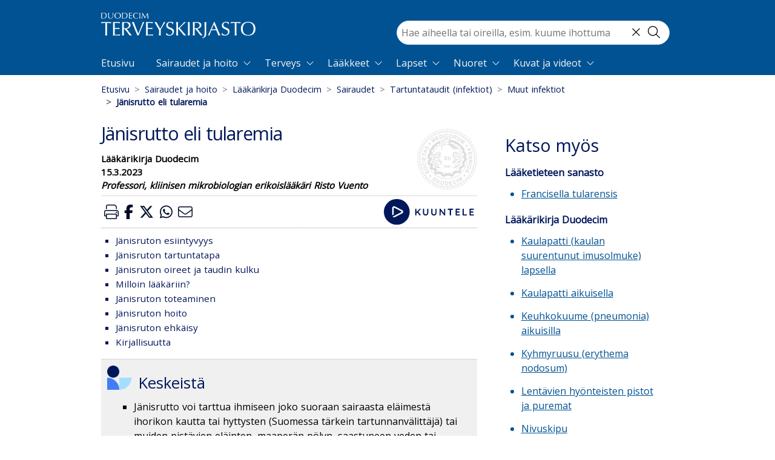

--- FILE ---
content_type: text/html; charset=utf-8
request_url: https://www.terveyskirjasto.fi/dlk00571/2023-03-15
body_size: 55539
content:
<!doctype html>
<html data-n-head-ssr lang="fi" data-n-head="%7B%22lang%22:%7B%22ssr%22:%22fi%22%7D%7D">
  <head >
    <meta data-n-head="ssr" charset="utf-8"><meta data-n-head="ssr" name="viewport" content="width=device-width, initial-scale=1"><meta data-n-head="ssr" http-equiv="X-UA-Compatible" content="IE=edge"><meta data-n-head="ssr" name="facebook-domain-verification" content="124m7jvd87il5hte6wedpr8xpeppj1"><meta data-n-head="ssr" name="tdm-reservation" content="1"><meta data-n-head="ssr" data-hid="charset" charset="utf-8"><meta data-n-head="ssr" data-hid="mobile-web-app-capable" name="mobile-web-app-capable" content="yes"><meta data-n-head="ssr" data-hid="apple-mobile-web-app-title" name="apple-mobile-web-app-title" content="terveyskirjasto"><meta data-n-head="ssr" data-hid="theme-color" name="theme-color" content="#005994"><meta data-n-head="ssr" data-hid="description" name="description" content="Keskeistä Jänisrutto voi tarttua ihmiseen joko suoraan sairaasta eläimestä ihorikon kautta tai hyttysten (Suomessa tärkein tartunnanvälittäjä) tai muiden pistävien eläinten, maaperän pölyn, saastuneen veden tai ruoka-aineiden välityksellä. Jänisruttoa esiintyy eniten heinä–syyskuussa."><meta data-n-head="ssr" data-hid="robots" name="robots" content="index, follow"><meta data-n-head="ssr" data-hid="duo:database" name="duo:database" content="Lääkärikirja Duodecim"><meta data-n-head="ssr" data-hid="duo:identifier" name="duo:identifier" content="dlk00571"><meta data-n-head="ssr" data-hid="duo:updated" property="duo:updated" content="2023-03-15"><meta data-n-head="ssr" data-hid="twitter:card" name="twitter:card" content="summary"><meta data-n-head="ssr" data-hid="twitter:title" name="twitter:title" content="Jänisrutto eli tularemia"><meta data-n-head="ssr" data-hid="twitter:description" name="twitter:description" content="Keskeistä Jänisrutto voi tarttua ihmiseen joko suoraan sairaasta eläimestä ihorikon kautta tai hyttysten (Suomessa tärkein tartunnanvälittäjä) tai muiden pistävien eläinten, maaperän pölyn, saastuneen veden tai ruoka-aineiden välityksellä. Jänisruttoa esiintyy eniten heinä–syyskuussa."><meta data-n-head="ssr" data-hid="twitter:image" name="twitter:image" content="https://www.terveyskirjasto.fi/xmedia/ldk/ldk00624.jpg"><meta data-n-head="ssr" data-hid="twitter:site" name="twitter:site" content="@DuodecimFi"><meta data-n-head="ssr" data-hid="twitter:creator" name="twitter:creator" content="@DuodecimFi"><meta data-n-head="ssr" data-hid="og:site_name" property="og:site_name" content="Duodecim Terveyskirjasto"><meta data-n-head="ssr" data-hid="og:type" property="og:type" content="article"><meta data-n-head="ssr" data-hid="og:title" property="og:title" content="Jänisrutto eli tularemia"><meta data-n-head="ssr" data-hid="og:description" property="og:description" content="Keskeistä Jänisrutto voi tarttua ihmiseen joko suoraan sairaasta eläimestä ihorikon kautta tai hyttysten (Suomessa tärkein tartunnanvälittäjä) tai muiden pistävien eläinten, maaperän pölyn, saastuneen veden tai ruoka-aineiden välityksellä. Jänisruttoa esiintyy eniten heinä–syyskuussa."><meta data-n-head="ssr" data-hid="og:image" property="og:image" content="https://www.terveyskirjasto.fi/xmedia/ldk/ldk00624.jpg"><meta data-n-head="ssr" data-hid="og:url" property="og:url" content="https://www.terveyskirjasto.fi/dlk00571"><meta data-n-head="ssr" data-hid="og:section" property="og:section" content="dlk"><meta data-n-head="ssr" data-hid="og:updated_time" property="og:updated_time" content="2023-03-15"><meta data-n-head="ssr" data-hid="og:published_time" property="og:published_time" content="2023-03-15"><meta data-n-head="ssr" data-hid="article:published_time" property="article:published_time" content="2023-03-15"><meta data-n-head="ssr" data-hid="article:section" property="article:section" content="dlk"><meta data-n-head="ssr" name="google-site-verification" content="KXYlo-pQKMyZmdRc0m5f-CHdIGEkpDGtohZ5Fwh1dt0"><meta data-n-head="ssr" data-hid="askem:postId" name="postId" content="dlk00571"><title>Jänisrutto eli tularemia - Terveyskirjasto</title><link data-n-head="ssr" rel="icon" type="image/x-icon" href="/favicon.ico"><link data-n-head="ssr" rel="dns-prefetch" href="https://api.terveyskirjasto.fi"><link data-n-head="ssr" rel="preconnect" href="https://api.terveyskirjasto.fi" crossorigin="crossorigin"><link data-n-head="ssr" rel="search" type="application/opensearchdescription+xml" title="Terveyskirjasto" href="/opensearch.xml"><link data-n-head="ssr" data-hid="gf-prefetch" rel="dns-prefetch" href="https://fonts.gstatic.com/"><link data-n-head="ssr" data-hid="gf-preconnect" rel="preconnect" href="https://fonts.gstatic.com/" crossorigin=""><link data-n-head="ssr" data-hid="gf-preload" rel="preload" as="style" href="https://fonts.googleapis.com/css2?family=Open+Sans&amp;display=swap"><link data-n-head="ssr" data-hid="shortcut-icon" rel="shortcut icon" href="/_nuxt/icons/icon_64x64.ca4935.png"><link data-n-head="ssr" data-hid="apple-touch-icon" rel="apple-touch-icon" href="/_nuxt/icons/icon_512x512.ca4935.png" sizes="512x512"><link data-n-head="ssr" rel="manifest" href="/_nuxt/manifest.39b5cfc3.json" data-hid="manifest"><link data-n-head="ssr" rel="canonical" href="https://www.terveyskirjasto.fi/dlk00571"><script data-n-head="ssr" data-hid="gtm" type="text/javascript" src="/js/gtm.js"></script><script data-n-head="ssr" data-hid="gf-script">(function(){var l=document.createElement('link');l.rel="stylesheet";l.href="https://fonts.googleapis.com/css2?family=Open+Sans&display=swap";document.querySelector("head").appendChild(l);})();</script><noscript data-n-head="ssr" data-hid="gf-noscript"><link rel="stylesheet" href="https://fonts.googleapis.com/css2?family=Open+Sans&display=swap"></noscript><link rel="preload" href="/_nuxt/2c12950.modern.js" as="script"><link rel="preload" href="/_nuxt/2c93bf7.modern.js" as="script"><link rel="preload" href="/_nuxt/5f86ba7.modern.js" as="script"><link rel="preload" href="/_nuxt/13bbfb6.modern.js" as="script"><link rel="preload" href="/_nuxt/b238d50.modern.js" as="script"><link rel="preload" href="/_nuxt/4551a00.modern.js" as="script"><style data-vue-ssr-id="4d0e2d98:0 00122704:0 d4ece546:0 4e871a31:0 6f8f60af:0 ea62ff22:0 5373593a:0 a28aeb28:0 f2e892cc:0 a4b612fc:0 0e528079:0 712d6813:0 675032a6:0 76f333d8:0 6577cedc:0 1c94dfd8:0 0950dd2c:0 14e7ccf4:0 16f286b2:0 44255094:0 4e2d8e32:0 f98c4462:0 4ff0c6c6:0 7060a469:0 0705a5ef:0 8f973c5a:0 df19655e:0 2f499652:0 5c908508:0">@charset "UTF-8";
/*!
 * BootstrapVue Custom CSS (https://bootstrap-vue.org)
 */.bv-no-focus-ring:focus{outline:none}@media (max-width:575.98px){.bv-d-xs-down-none{display:none!important}}@media (max-width:767.98px){.bv-d-sm-down-none{display:none!important}}@media (max-width:991.98px){.bv-d-md-down-none{display:none!important}}@media (max-width:1199.98px){.bv-d-lg-down-none{display:none!important}}.bv-d-xl-down-none{display:none!important}.form-control.focus{background-color:#fff;border-color:#80bdff;box-shadow:0 0 0 .2rem rgba(0,123,255,.25);color:#495057;outline:0}.form-control.focus.is-valid{border-color:#28a745;box-shadow:0 0 0 .2rem rgba(40,167,69,.25)}.form-control.focus.is-invalid{border-color:#dc3545;box-shadow:0 0 0 .2rem rgba(220,53,69,.25)}.b-avatar{align-items:center;display:inline-flex;flex-shrink:0;font-size:inherit;font-weight:400;height:2.5rem;justify-content:center;line-height:1;max-height:auto;max-width:100%;overflow:visible;position:relative;text-align:center;transition:color .15s ease-in-out,background-color .15s ease-in-out,box-shadow .15s ease-in-out;vertical-align:middle;width:2.5rem}.b-avatar:focus{outline:0}.b-avatar.btn,.b-avatar[href]{border:0;padding:0}.b-avatar.btn .b-avatar-img img,.b-avatar[href] .b-avatar-img img{transition:transform .15s ease-in-out}.b-avatar.btn:not(:disabled):not(.disabled),.b-avatar[href]:not(:disabled):not(.disabled){cursor:pointer}.b-avatar.btn:not(:disabled):not(.disabled):hover .b-avatar-img img,.b-avatar[href]:not(:disabled):not(.disabled):hover .b-avatar-img img{transform:scale(1.15)}.b-avatar.disabled,.b-avatar:disabled,.b-avatar[disabled]{opacity:.65;pointer-events:none}.b-avatar .b-avatar-custom,.b-avatar .b-avatar-img,.b-avatar .b-avatar-text{align-items:center;border-radius:inherit;display:flex;height:100%;justify-content:center;-webkit-mask-image:radial-gradient(#fff,#000);mask-image:radial-gradient(#fff,#000);overflow:hidden;width:100%}.b-avatar .b-avatar-text{text-transform:uppercase;white-space:nowrap}.b-avatar[href]{-webkit-text-decoration:none;text-decoration:none}.b-avatar>.b-icon{height:auto;max-width:100%;width:60%}.b-avatar .b-avatar-img img{border-radius:inherit;height:100%;max-height:auto;-o-object-fit:cover;object-fit:cover;width:100%}.b-avatar .b-avatar-badge{border-radius:10em;font-size:70%;font-weight:700;line-height:1;min-height:1.5em;min-width:1.5em;padding:.25em;position:absolute;z-index:1}.b-avatar-sm{height:1.5rem;width:1.5rem}.b-avatar-sm .b-avatar-text{font-size:.6rem}.b-avatar-sm .b-avatar-badge{font-size:.42rem}.b-avatar-lg{height:3.5rem;width:3.5rem}.b-avatar-lg .b-avatar-text{font-size:1.4rem}.b-avatar-lg .b-avatar-badge{font-size:.98rem}.b-avatar-group .b-avatar-group-inner{display:flex;flex-wrap:wrap}.b-avatar-group .b-avatar{border:1px solid #dee2e6}.b-avatar-group .btn.b-avatar:hover:not(.disabled):not(disabled),.b-avatar-group a.b-avatar:hover:not(.disabled):not(disabled){z-index:1}.b-calendar{display:inline-flex}.b-calendar .b-calendar-inner{min-width:250px}.b-calendar .b-calendar-header,.b-calendar .b-calendar-nav{margin-bottom:.25rem}.b-calendar .b-calendar-nav .btn{padding:.25rem}.b-calendar output{font-size:80%;padding:.25rem}.b-calendar output.readonly{background-color:#e9ecef;opacity:1}.b-calendar .b-calendar-footer{margin-top:.5rem}.b-calendar .b-calendar-grid{margin:0;overflow:hidden;padding:0}.b-calendar .b-calendar-grid .row{flex-wrap:nowrap}.b-calendar .b-calendar-grid-caption{padding:.25rem}.b-calendar .b-calendar-grid-body .col[data-date] .btn{font-size:14px;height:32px;line-height:1;margin:3px auto;padding:9px 0;width:32px}.b-calendar .btn.disabled,.b-calendar .btn:disabled,.b-calendar .btn[aria-disabled=true]{cursor:default;pointer-events:none}.card-img-left{border-bottom-left-radius:calc(.25rem - 1px);border-top-left-radius:calc(.25rem - 1px)}.card-img-right{border-bottom-right-radius:calc(.25rem - 1px);border-top-right-radius:calc(.25rem - 1px)}.dropdown.dropleft .dropdown-toggle.dropdown-toggle-no-caret:before,.dropdown:not(.dropleft) .dropdown-toggle.dropdown-toggle-no-caret:after{display:none!important}.dropdown .dropdown-menu:focus{outline:none}.b-dropdown-form{clear:both;display:inline-block;font-weight:400;padding:.25rem 1.5rem;width:100%}.b-dropdown-form:focus{outline:1px dotted!important;outline:5px auto -webkit-focus-ring-color!important}.b-dropdown-form.disabled,.b-dropdown-form:disabled{color:#adb5bd;outline:0!important;pointer-events:none}.b-dropdown-text{clear:both;display:inline-block;font-weight:lighter;margin-bottom:0;padding:.25rem 1.5rem;width:100%}.custom-checkbox.b-custom-control-lg,.input-group-lg .custom-checkbox{font-size:1.25rem;line-height:1.5;padding-left:1.875rem}.custom-checkbox.b-custom-control-lg .custom-control-label:before,.input-group-lg .custom-checkbox .custom-control-label:before{border-radius:.3rem;height:1.25rem;left:-1.875rem;top:.3125rem;width:1.25rem}.custom-checkbox.b-custom-control-lg .custom-control-label:after,.input-group-lg .custom-checkbox .custom-control-label:after{background-size:50% 50%;height:1.25rem;left:-1.875rem;top:.3125rem;width:1.25rem}.custom-checkbox.b-custom-control-sm,.input-group-sm .custom-checkbox{font-size:.875rem;line-height:1.5;padding-left:1.3125rem}.custom-checkbox.b-custom-control-sm .custom-control-label:before,.input-group-sm .custom-checkbox .custom-control-label:before{border-radius:.2rem;height:.875rem;left:-1.3125rem;top:.21875rem;width:.875rem}.custom-checkbox.b-custom-control-sm .custom-control-label:after,.input-group-sm .custom-checkbox .custom-control-label:after{background-size:50% 50%;height:.875rem;left:-1.3125rem;top:.21875rem;width:.875rem}.custom-switch.b-custom-control-lg,.input-group-lg .custom-switch{padding-left:2.8125rem}.custom-switch.b-custom-control-lg .custom-control-label,.input-group-lg .custom-switch .custom-control-label{font-size:1.25rem;line-height:1.5}.custom-switch.b-custom-control-lg .custom-control-label:before,.input-group-lg .custom-switch .custom-control-label:before{border-radius:.625rem;height:1.25rem;left:-2.8125rem;top:.3125rem;width:2.1875rem}.custom-switch.b-custom-control-lg .custom-control-label:after,.input-group-lg .custom-switch .custom-control-label:after{background-size:50% 50%;border-radius:.625rem;height:calc(1.25rem - 4px);left:calc(-2.8125rem + 2px);top:calc(.3125rem + 2px);width:calc(1.25rem - 4px)}.custom-switch.b-custom-control-lg .custom-control-input:checked~.custom-control-label:after,.input-group-lg .custom-switch .custom-control-input:checked~.custom-control-label:after{transform:translateX(.9375rem)}.custom-switch.b-custom-control-sm,.input-group-sm .custom-switch{padding-left:1.96875rem}.custom-switch.b-custom-control-sm .custom-control-label,.input-group-sm .custom-switch .custom-control-label{font-size:.875rem;line-height:1.5}.custom-switch.b-custom-control-sm .custom-control-label:before,.input-group-sm .custom-switch .custom-control-label:before{border-radius:.4375rem;height:.875rem;left:-1.96875rem;top:.21875rem;width:1.53125rem}.custom-switch.b-custom-control-sm .custom-control-label:after,.input-group-sm .custom-switch .custom-control-label:after{background-size:50% 50%;border-radius:.4375rem;height:calc(.875rem - 4px);left:calc(-1.96875rem + 2px);top:calc(.21875rem + 2px);width:calc(.875rem - 4px)}.custom-switch.b-custom-control-sm .custom-control-input:checked~.custom-control-label:after,.input-group-sm .custom-switch .custom-control-input:checked~.custom-control-label:after{transform:translateX(.65625rem)}.input-group>.input-group-append:last-child>.btn-group:not(:last-child):not(.dropdown-toggle)>.btn,.input-group>.input-group-append:not(:last-child)>.btn-group>.btn,.input-group>.input-group-prepend>.btn-group>.btn{border-bottom-right-radius:0;border-top-right-radius:0}.input-group>.input-group-append>.btn-group>.btn,.input-group>.input-group-prepend:first-child>.btn-group:not(:first-child)>.btn,.input-group>.input-group-prepend:not(:first-child)>.btn-group>.btn{border-bottom-left-radius:0;border-top-left-radius:0}.b-form-btn-label-control.form-control{align-items:stretch;background-image:none;display:flex;height:auto;padding:0}.input-group .b-form-btn-label-control.form-control{padding:0}.b-form-btn-label-control.form-control[dir=rtl],[dir=rtl] .b-form-btn-label-control.form-control{flex-direction:row-reverse}.b-form-btn-label-control.form-control[dir=rtl]>label,[dir=rtl] .b-form-btn-label-control.form-control>label{text-align:right}.b-form-btn-label-control.form-control>.btn{border:0;box-shadow:none!important;font-size:inherit;line-height:1}.b-form-btn-label-control.form-control>.btn:disabled{pointer-events:none}.b-form-btn-label-control.form-control.is-valid>.btn{color:#28a745}.b-form-btn-label-control.form-control.is-invalid>.btn{color:#dc3545}.b-form-btn-label-control.form-control>.dropdown-menu{padding:.5rem}.b-form-btn-label-control.form-control>.form-control{background:transparent;border:0;cursor:pointer;font-size:inherit;height:auto;margin:0;min-height:calc(1.5em + .75rem);outline:0;padding-left:.25rem;white-space:normal;word-break:break-word}.b-form-btn-label-control.form-control>.form-control.form-control-sm{min-height:calc(1.5em + .5rem)}.b-form-btn-label-control.form-control>.form-control.form-control-lg{min-height:calc(1.5em + 1rem)}.input-group.input-group-sm .b-form-btn-label-control.form-control>.form-control{min-height:calc(1.5em + .5rem);padding-bottom:.25rem;padding-top:.25rem}.input-group.input-group-lg .b-form-btn-label-control.form-control>.form-control{min-height:calc(1.5em + 1rem);padding-bottom:.5rem;padding-top:.5rem}.b-form-btn-label-control.form-control[aria-disabled=true],.b-form-btn-label-control.form-control[aria-readonly=true]{background-color:#e9ecef;opacity:1}.b-form-btn-label-control.form-control[aria-disabled=true]{pointer-events:none}.b-form-btn-label-control.form-control[aria-disabled=true]>label{cursor:default}.b-form-btn-label-control.btn-group>.dropdown-menu{padding:.5rem}.custom-file-label{overflow-x:hidden;white-space:nowrap}.b-custom-control-lg .custom-file-input,.b-custom-control-lg .custom-file-label,.b-custom-control-lg.custom-file,.input-group-lg .custom-file-input,.input-group-lg .custom-file-label,.input-group-lg.custom-file{font-size:1.25rem;height:calc(1.5em + 1rem + 2px)}.b-custom-control-lg .custom-file-label,.b-custom-control-lg .custom-file-label:after,.input-group-lg .custom-file-label,.input-group-lg .custom-file-label:after{line-height:1.5;padding:.5rem 1rem}.b-custom-control-lg .custom-file-label,.input-group-lg .custom-file-label{border-radius:.3rem}.b-custom-control-lg .custom-file-label:after,.input-group-lg .custom-file-label:after{border-radius:0 .3rem .3rem 0;font-size:inherit;height:calc(1.5em + 1rem)}.b-custom-control-sm .custom-file-input,.b-custom-control-sm .custom-file-label,.b-custom-control-sm.custom-file,.input-group-sm .custom-file-input,.input-group-sm .custom-file-label,.input-group-sm.custom-file{font-size:.875rem;height:calc(1.5em + .5rem + 2px)}.b-custom-control-sm .custom-file-label,.b-custom-control-sm .custom-file-label:after,.input-group-sm .custom-file-label,.input-group-sm .custom-file-label:after{line-height:1.5;padding:.25rem .5rem}.b-custom-control-sm .custom-file-label,.input-group-sm .custom-file-label{border-radius:.2rem}.b-custom-control-sm .custom-file-label:after,.input-group-sm .custom-file-label:after{border-radius:0 .2rem .2rem 0;font-size:inherit;height:calc(1.5em + .5rem)}.form-control.is-invalid,.form-control.is-valid,.was-validated .form-control:invalid,.was-validated .form-control:valid{background-position:right calc(.375em + .1875rem) center}input[type=color].form-control{height:calc(1.5em + .75rem + 2px);padding:.125rem .25rem}.input-group-sm input[type=color].form-control,input[type=color].form-control.form-control-sm{height:calc(1.5em + .5rem + 2px);padding:.125rem .25rem}.input-group-lg input[type=color].form-control,input[type=color].form-control.form-control-lg{height:calc(1.5em + 1rem + 2px);padding:.125rem .25rem}input[type=color].form-control:disabled{background-color:#adb5bd;opacity:.65}.input-group>.custom-range{flex:1 1 auto;margin-bottom:0;position:relative;width:1%}.input-group>.custom-file+.custom-range,.input-group>.custom-range+.custom-file,.input-group>.custom-range+.custom-range,.input-group>.custom-range+.custom-select,.input-group>.custom-range+.form-control,.input-group>.custom-range+.form-control-plaintext,.input-group>.custom-select+.custom-range,.input-group>.form-control+.custom-range,.input-group>.form-control-plaintext+.custom-range{margin-left:-1px}.input-group>.custom-range:focus{z-index:3}.input-group>.custom-range:not(:last-child){border-bottom-right-radius:0;border-top-right-radius:0}.input-group>.custom-range:not(:first-child){border-bottom-left-radius:0;border-top-left-radius:0}.input-group>.custom-range{background-clip:padding-box;background-color:#fff;border:1px solid #ced4da;border-radius:.25rem;height:calc(1.5em + .75rem + 2px);padding:0 .75rem;transition:border-color .15s ease-in-out,box-shadow .15s ease-in-out}@media (prefers-reduced-motion:reduce){.input-group>.custom-range{transition:none}}.input-group>.custom-range:focus{background-color:#fff;border-color:#80bdff;box-shadow:0 0 0 .2rem rgba(0,123,255,.25);color:#495057;outline:0}.input-group>.custom-range:disabled,.input-group>.custom-range[readonly]{background-color:#e9ecef}.input-group-lg>.custom-range{border-radius:.3rem;height:calc(1.5em + 1rem + 2px);padding:0 1rem}.input-group-sm>.custom-range{border-radius:.2rem;height:calc(1.5em + .5rem + 2px);padding:0 .5rem}.input-group .custom-range.is-valid,.was-validated .input-group .custom-range:valid{border-color:#28a745}.input-group .custom-range.is-valid:focus,.was-validated .input-group .custom-range:valid:focus{border-color:#28a745;box-shadow:0 0 0 .2rem rgba(40,167,69,.25)}.custom-range.is-valid:focus::-webkit-slider-thumb,.was-validated .custom-range:valid:focus::-webkit-slider-thumb{box-shadow:0 0 0 1px #fff,0 0 0 .2rem #9be7ac}.custom-range.is-valid:focus::-moz-range-thumb,.was-validated .custom-range:valid:focus::-moz-range-thumb{box-shadow:0 0 0 1px #fff,0 0 0 .2rem #9be7ac}.custom-range.is-valid:focus::-ms-thumb,.was-validated .custom-range:valid:focus::-ms-thumb{box-shadow:0 0 0 1px #fff,0 0 0 .2rem #9be7ac}.custom-range.is-valid::-webkit-slider-thumb,.was-validated .custom-range:valid::-webkit-slider-thumb{background-color:#28a745;background-image:none}.custom-range.is-valid::-webkit-slider-thumb:active,.was-validated .custom-range:valid::-webkit-slider-thumb:active{background-color:#9be7ac;background-image:none}.custom-range.is-valid::-webkit-slider-runnable-track,.was-validated .custom-range:valid::-webkit-slider-runnable-track{background-color:rgba(40,167,69,.35)}.custom-range.is-valid::-moz-range-thumb,.was-validated .custom-range:valid::-moz-range-thumb{background-color:#28a745;background-image:none}.custom-range.is-valid::-moz-range-thumb:active,.was-validated .custom-range:valid::-moz-range-thumb:active{background-color:#9be7ac;background-image:none}.custom-range.is-valid::-moz-range-track,.was-validated .custom-range:valid::-moz-range-track{background:rgba(40,167,69,.35)}.custom-range.is-valid~.valid-feedback,.custom-range.is-valid~.valid-tooltip,.was-validated .custom-range:valid~.valid-feedback,.was-validated .custom-range:valid~.valid-tooltip{display:block}.custom-range.is-valid::-ms-thumb,.was-validated .custom-range:valid::-ms-thumb{background-color:#28a745;background-image:none}.custom-range.is-valid::-ms-thumb:active,.was-validated .custom-range:valid::-ms-thumb:active{background-color:#9be7ac;background-image:none}.custom-range.is-valid::-ms-track-lower,.was-validated .custom-range:valid::-ms-track-lower{background:rgba(40,167,69,.35)}.custom-range.is-valid::-ms-track-upper,.was-validated .custom-range:valid::-ms-track-upper{background:rgba(40,167,69,.35)}.input-group .custom-range.is-invalid,.was-validated .input-group .custom-range:invalid{border-color:#dc3545}.input-group .custom-range.is-invalid:focus,.was-validated .input-group .custom-range:invalid:focus{border-color:#dc3545;box-shadow:0 0 0 .2rem rgba(220,53,69,.25)}.custom-range.is-invalid:focus::-webkit-slider-thumb,.was-validated .custom-range:invalid:focus::-webkit-slider-thumb{box-shadow:0 0 0 1px #fff,0 0 0 .2rem #f6cdd1}.custom-range.is-invalid:focus::-moz-range-thumb,.was-validated .custom-range:invalid:focus::-moz-range-thumb{box-shadow:0 0 0 1px #fff,0 0 0 .2rem #f6cdd1}.custom-range.is-invalid:focus::-ms-thumb,.was-validated .custom-range:invalid:focus::-ms-thumb{box-shadow:0 0 0 1px #fff,0 0 0 .2rem #f6cdd1}.custom-range.is-invalid::-webkit-slider-thumb,.was-validated .custom-range:invalid::-webkit-slider-thumb{background-color:#dc3545;background-image:none}.custom-range.is-invalid::-webkit-slider-thumb:active,.was-validated .custom-range:invalid::-webkit-slider-thumb:active{background-color:#f6cdd1;background-image:none}.custom-range.is-invalid::-webkit-slider-runnable-track,.was-validated .custom-range:invalid::-webkit-slider-runnable-track{background-color:rgba(220,53,69,.35)}.custom-range.is-invalid::-moz-range-thumb,.was-validated .custom-range:invalid::-moz-range-thumb{background-color:#dc3545;background-image:none}.custom-range.is-invalid::-moz-range-thumb:active,.was-validated .custom-range:invalid::-moz-range-thumb:active{background-color:#f6cdd1;background-image:none}.custom-range.is-invalid::-moz-range-track,.was-validated .custom-range:invalid::-moz-range-track{background:rgba(220,53,69,.35)}.custom-range.is-invalid~.invalid-feedback,.custom-range.is-invalid~.invalid-tooltip,.was-validated .custom-range:invalid~.invalid-feedback,.was-validated .custom-range:invalid~.invalid-tooltip{display:block}.custom-range.is-invalid::-ms-thumb,.was-validated .custom-range:invalid::-ms-thumb{background-color:#dc3545;background-image:none}.custom-range.is-invalid::-ms-thumb:active,.was-validated .custom-range:invalid::-ms-thumb:active{background-color:#f6cdd1;background-image:none}.custom-range.is-invalid::-ms-track-lower,.was-validated .custom-range:invalid::-ms-track-lower{background:rgba(220,53,69,.35)}.custom-range.is-invalid::-ms-track-upper,.was-validated .custom-range:invalid::-ms-track-upper{background:rgba(220,53,69,.35)}.custom-radio.b-custom-control-lg,.input-group-lg .custom-radio{font-size:1.25rem;line-height:1.5;padding-left:1.875rem}.custom-radio.b-custom-control-lg .custom-control-label:before,.input-group-lg .custom-radio .custom-control-label:before{border-radius:50%;height:1.25rem;left:-1.875rem;top:.3125rem;width:1.25rem}.custom-radio.b-custom-control-lg .custom-control-label:after,.input-group-lg .custom-radio .custom-control-label:after{background:no-repeat 50%/50% 50%;height:1.25rem;left:-1.875rem;top:.3125rem;width:1.25rem}.custom-radio.b-custom-control-sm,.input-group-sm .custom-radio{font-size:.875rem;line-height:1.5;padding-left:1.3125rem}.custom-radio.b-custom-control-sm .custom-control-label:before,.input-group-sm .custom-radio .custom-control-label:before{border-radius:50%;height:.875rem;left:-1.3125rem;top:.21875rem;width:.875rem}.custom-radio.b-custom-control-sm .custom-control-label:after,.input-group-sm .custom-radio .custom-control-label:after{background:no-repeat 50%/50% 50%;height:.875rem;left:-1.3125rem;top:.21875rem;width:.875rem}.b-rating{text-align:center}.b-rating.d-inline-flex{width:auto}.b-rating .b-rating-star,.b-rating .b-rating-value{padding:0 .25em}.b-rating .b-rating-value{min-width:2.5em}.b-rating .b-rating-star{display:inline-flex;justify-content:center;outline:0}.b-rating .b-rating-star .b-rating-icon{display:inline-flex;transition:all .15s ease-in-out}.b-rating.disabled,.b-rating:disabled{background-color:#e9ecef;color:#6c757d}.b-rating:not(.disabled):not(.readonly) .b-rating-star{cursor:pointer}.b-rating:not(.disabled):not(.readonly) .b-rating-star:hover .b-rating-icon,.b-rating:not(.disabled):not(.readonly):focus:not(:hover) .b-rating-star.focused .b-rating-icon{transform:scale(1.5)}.b-rating[dir=rtl] .b-rating-star-half{transform:scaleX(-1)}.b-form-spinbutton{background-image:none;overflow:hidden;padding:0;text-align:center}.b-form-spinbutton[dir=rtl]:not(.flex-column),[dir=rtl] .b-form-spinbutton:not(.flex-column){flex-direction:row-reverse}.b-form-spinbutton output{background-color:transparent;border:0;font-size:inherit;margin:0;outline:0;padding:0 .25rem;width:auto}.b-form-spinbutton output>bdi,.b-form-spinbutton output>div{display:block;height:1.5em;min-width:2.25em}.b-form-spinbutton.flex-column{height:auto;width:auto}.b-form-spinbutton.flex-column output{margin:0 .25rem;padding:.25rem 0}.b-form-spinbutton:not(.d-inline-flex):not(.flex-column){output-width:100%}.b-form-spinbutton.d-inline-flex:not(.flex-column){width:auto}.b-form-spinbutton .btn{box-shadow:none!important;line-height:1}.b-form-spinbutton .btn:disabled{pointer-events:none}.b-form-spinbutton .btn:hover:not(:disabled)>div>.b-icon{transform:scale(1.25)}.b-form-spinbutton.disabled,.b-form-spinbutton.readonly{background-color:#e9ecef}.b-form-spinbutton.disabled{pointer-events:none}.b-form-tags.focus{background-color:#fff;border-color:#80bdff;box-shadow:0 0 0 .2rem rgba(0,123,255,.25);color:#495057;outline:0}.b-form-tags.focus.is-valid{border-color:#28a745;box-shadow:0 0 0 .2rem rgba(40,167,69,.25)}.b-form-tags.focus.is-invalid{border-color:#dc3545;box-shadow:0 0 0 .2rem rgba(220,53,69,.25)}.b-form-tags.disabled{background-color:#e9ecef}.b-form-tags-list{margin-top:-.25rem}.b-form-tags-list .b-form-tag,.b-form-tags-list .b-form-tags-field{margin-top:.25rem}.b-form-tags-input{color:#495057}.b-form-tag{font-size:75%;font-weight:400;line-height:1.5;margin-right:.25rem}.b-form-tag.disabled{opacity:.75}.b-form-tag>button.b-form-tag-remove{color:inherit;float:none;font-size:125%;line-height:1;margin-left:.25rem}.form-control-lg .b-form-tag,.form-control-sm .b-form-tag{line-height:1.5}.media-aside{display:flex;margin-right:1rem}.media-aside-right{margin-left:1rem;margin-right:0}.modal-backdrop{opacity:.5}.b-pagination-pills .page-item .page-link{border-radius:50rem!important;line-height:1;margin-left:.25rem}.b-pagination-pills .page-item:first-child .page-link{margin-left:0}.popover.b-popover{display:block;opacity:1;outline:0}.popover.b-popover.fade:not(.show){opacity:0}.popover.b-popover.show{opacity:1}.b-popover-primary.popover{background-color:#cce5ff;border-color:#b8daff}.b-popover-primary.bs-popover-auto[x-placement^=top]>.arrow:before,.b-popover-primary.bs-popover-top>.arrow:before{border-top-color:#b8daff}.b-popover-primary.bs-popover-auto[x-placement^=top]>.arrow:after,.b-popover-primary.bs-popover-top>.arrow:after{border-top-color:#cce5ff}.b-popover-primary.bs-popover-auto[x-placement^=right]>.arrow:before,.b-popover-primary.bs-popover-right>.arrow:before{border-right-color:#b8daff}.b-popover-primary.bs-popover-auto[x-placement^=right]>.arrow:after,.b-popover-primary.bs-popover-right>.arrow:after{border-right-color:#cce5ff}.b-popover-primary.bs-popover-auto[x-placement^=bottom]>.arrow:before,.b-popover-primary.bs-popover-bottom>.arrow:before{border-bottom-color:#b8daff}.b-popover-primary.bs-popover-auto[x-placement^=bottom] .popover-header:before,.b-popover-primary.bs-popover-auto[x-placement^=bottom]>.arrow:after,.b-popover-primary.bs-popover-bottom .popover-header:before,.b-popover-primary.bs-popover-bottom>.arrow:after{border-bottom-color:#bdddff}.b-popover-primary.bs-popover-auto[x-placement^=left]>.arrow:before,.b-popover-primary.bs-popover-left>.arrow:before{border-left-color:#b8daff}.b-popover-primary.bs-popover-auto[x-placement^=left]>.arrow:after,.b-popover-primary.bs-popover-left>.arrow:after{border-left-color:#cce5ff}.b-popover-primary .popover-header{background-color:#bdddff;border-bottom-color:#a3d0ff;color:#212529}.b-popover-primary .popover-body{color:#004085}.b-popover-secondary.popover{background-color:#e2e3e5;border-color:#d6d8db}.b-popover-secondary.bs-popover-auto[x-placement^=top]>.arrow:before,.b-popover-secondary.bs-popover-top>.arrow:before{border-top-color:#d6d8db}.b-popover-secondary.bs-popover-auto[x-placement^=top]>.arrow:after,.b-popover-secondary.bs-popover-top>.arrow:after{border-top-color:#e2e3e5}.b-popover-secondary.bs-popover-auto[x-placement^=right]>.arrow:before,.b-popover-secondary.bs-popover-right>.arrow:before{border-right-color:#d6d8db}.b-popover-secondary.bs-popover-auto[x-placement^=right]>.arrow:after,.b-popover-secondary.bs-popover-right>.arrow:after{border-right-color:#e2e3e5}.b-popover-secondary.bs-popover-auto[x-placement^=bottom]>.arrow:before,.b-popover-secondary.bs-popover-bottom>.arrow:before{border-bottom-color:#d6d8db}.b-popover-secondary.bs-popover-auto[x-placement^=bottom] .popover-header:before,.b-popover-secondary.bs-popover-auto[x-placement^=bottom]>.arrow:after,.b-popover-secondary.bs-popover-bottom .popover-header:before,.b-popover-secondary.bs-popover-bottom>.arrow:after{border-bottom-color:#dadbde}.b-popover-secondary.bs-popover-auto[x-placement^=left]>.arrow:before,.b-popover-secondary.bs-popover-left>.arrow:before{border-left-color:#d6d8db}.b-popover-secondary.bs-popover-auto[x-placement^=left]>.arrow:after,.b-popover-secondary.bs-popover-left>.arrow:after{border-left-color:#e2e3e5}.b-popover-secondary .popover-header{background-color:#dadbde;border-bottom-color:#ccced2;color:#212529}.b-popover-secondary .popover-body{color:#383d41}.b-popover-success.popover{background-color:#d4edda;border-color:#c3e6cb}.b-popover-success.bs-popover-auto[x-placement^=top]>.arrow:before,.b-popover-success.bs-popover-top>.arrow:before{border-top-color:#c3e6cb}.b-popover-success.bs-popover-auto[x-placement^=top]>.arrow:after,.b-popover-success.bs-popover-top>.arrow:after{border-top-color:#d4edda}.b-popover-success.bs-popover-auto[x-placement^=right]>.arrow:before,.b-popover-success.bs-popover-right>.arrow:before{border-right-color:#c3e6cb}.b-popover-success.bs-popover-auto[x-placement^=right]>.arrow:after,.b-popover-success.bs-popover-right>.arrow:after{border-right-color:#d4edda}.b-popover-success.bs-popover-auto[x-placement^=bottom]>.arrow:before,.b-popover-success.bs-popover-bottom>.arrow:before{border-bottom-color:#c3e6cb}.b-popover-success.bs-popover-auto[x-placement^=bottom] .popover-header:before,.b-popover-success.bs-popover-auto[x-placement^=bottom]>.arrow:after,.b-popover-success.bs-popover-bottom .popover-header:before,.b-popover-success.bs-popover-bottom>.arrow:after{border-bottom-color:#c9e8d1}.b-popover-success.bs-popover-auto[x-placement^=left]>.arrow:before,.b-popover-success.bs-popover-left>.arrow:before{border-left-color:#c3e6cb}.b-popover-success.bs-popover-auto[x-placement^=left]>.arrow:after,.b-popover-success.bs-popover-left>.arrow:after{border-left-color:#d4edda}.b-popover-success .popover-header{background-color:#c9e8d1;border-bottom-color:#b7e1c1;color:#212529}.b-popover-success .popover-body{color:#155724}.b-popover-info.popover{background-color:#d1ecf1;border-color:#bee5eb}.b-popover-info.bs-popover-auto[x-placement^=top]>.arrow:before,.b-popover-info.bs-popover-top>.arrow:before{border-top-color:#bee5eb}.b-popover-info.bs-popover-auto[x-placement^=top]>.arrow:after,.b-popover-info.bs-popover-top>.arrow:after{border-top-color:#d1ecf1}.b-popover-info.bs-popover-auto[x-placement^=right]>.arrow:before,.b-popover-info.bs-popover-right>.arrow:before{border-right-color:#bee5eb}.b-popover-info.bs-popover-auto[x-placement^=right]>.arrow:after,.b-popover-info.bs-popover-right>.arrow:after{border-right-color:#d1ecf1}.b-popover-info.bs-popover-auto[x-placement^=bottom]>.arrow:before,.b-popover-info.bs-popover-bottom>.arrow:before{border-bottom-color:#bee5eb}.b-popover-info.bs-popover-auto[x-placement^=bottom] .popover-header:before,.b-popover-info.bs-popover-auto[x-placement^=bottom]>.arrow:after,.b-popover-info.bs-popover-bottom .popover-header:before,.b-popover-info.bs-popover-bottom>.arrow:after{border-bottom-color:#c5e7ed}.b-popover-info.bs-popover-auto[x-placement^=left]>.arrow:before,.b-popover-info.bs-popover-left>.arrow:before{border-left-color:#bee5eb}.b-popover-info.bs-popover-auto[x-placement^=left]>.arrow:after,.b-popover-info.bs-popover-left>.arrow:after{border-left-color:#d1ecf1}.b-popover-info .popover-header{background-color:#c5e7ed;border-bottom-color:#b2dfe7;color:#212529}.b-popover-info .popover-body{color:#0c5460}.b-popover-warning.popover{background-color:#fff3cd;border-color:#ffeeba}.b-popover-warning.bs-popover-auto[x-placement^=top]>.arrow:before,.b-popover-warning.bs-popover-top>.arrow:before{border-top-color:#ffeeba}.b-popover-warning.bs-popover-auto[x-placement^=top]>.arrow:after,.b-popover-warning.bs-popover-top>.arrow:after{border-top-color:#fff3cd}.b-popover-warning.bs-popover-auto[x-placement^=right]>.arrow:before,.b-popover-warning.bs-popover-right>.arrow:before{border-right-color:#ffeeba}.b-popover-warning.bs-popover-auto[x-placement^=right]>.arrow:after,.b-popover-warning.bs-popover-right>.arrow:after{border-right-color:#fff3cd}.b-popover-warning.bs-popover-auto[x-placement^=bottom]>.arrow:before,.b-popover-warning.bs-popover-bottom>.arrow:before{border-bottom-color:#ffeeba}.b-popover-warning.bs-popover-auto[x-placement^=bottom] .popover-header:before,.b-popover-warning.bs-popover-auto[x-placement^=bottom]>.arrow:after,.b-popover-warning.bs-popover-bottom .popover-header:before,.b-popover-warning.bs-popover-bottom>.arrow:after{border-bottom-color:#ffefbe}.b-popover-warning.bs-popover-auto[x-placement^=left]>.arrow:before,.b-popover-warning.bs-popover-left>.arrow:before{border-left-color:#ffeeba}.b-popover-warning.bs-popover-auto[x-placement^=left]>.arrow:after,.b-popover-warning.bs-popover-left>.arrow:after{border-left-color:#fff3cd}.b-popover-warning .popover-header{background-color:#ffefbe;border-bottom-color:#ffe9a4;color:#212529}.b-popover-warning .popover-body{color:#856404}.b-popover-danger.popover{background-color:#f8d7da;border-color:#f5c6cb}.b-popover-danger.bs-popover-auto[x-placement^=top]>.arrow:before,.b-popover-danger.bs-popover-top>.arrow:before{border-top-color:#f5c6cb}.b-popover-danger.bs-popover-auto[x-placement^=top]>.arrow:after,.b-popover-danger.bs-popover-top>.arrow:after{border-top-color:#f8d7da}.b-popover-danger.bs-popover-auto[x-placement^=right]>.arrow:before,.b-popover-danger.bs-popover-right>.arrow:before{border-right-color:#f5c6cb}.b-popover-danger.bs-popover-auto[x-placement^=right]>.arrow:after,.b-popover-danger.bs-popover-right>.arrow:after{border-right-color:#f8d7da}.b-popover-danger.bs-popover-auto[x-placement^=bottom]>.arrow:before,.b-popover-danger.bs-popover-bottom>.arrow:before{border-bottom-color:#f5c6cb}.b-popover-danger.bs-popover-auto[x-placement^=bottom] .popover-header:before,.b-popover-danger.bs-popover-auto[x-placement^=bottom]>.arrow:after,.b-popover-danger.bs-popover-bottom .popover-header:before,.b-popover-danger.bs-popover-bottom>.arrow:after{border-bottom-color:#f6cace}.b-popover-danger.bs-popover-auto[x-placement^=left]>.arrow:before,.b-popover-danger.bs-popover-left>.arrow:before{border-left-color:#f5c6cb}.b-popover-danger.bs-popover-auto[x-placement^=left]>.arrow:after,.b-popover-danger.bs-popover-left>.arrow:after{border-left-color:#f8d7da}.b-popover-danger .popover-header{background-color:#f6cace;border-bottom-color:#f2b4ba;color:#212529}.b-popover-danger .popover-body{color:#721c24}.b-popover-light.popover{background-color:#fefefe;border-color:#fdfdfe}.b-popover-light.bs-popover-auto[x-placement^=top]>.arrow:before,.b-popover-light.bs-popover-top>.arrow:before{border-top-color:#fdfdfe}.b-popover-light.bs-popover-auto[x-placement^=top]>.arrow:after,.b-popover-light.bs-popover-top>.arrow:after{border-top-color:#fefefe}.b-popover-light.bs-popover-auto[x-placement^=right]>.arrow:before,.b-popover-light.bs-popover-right>.arrow:before{border-right-color:#fdfdfe}.b-popover-light.bs-popover-auto[x-placement^=right]>.arrow:after,.b-popover-light.bs-popover-right>.arrow:after{border-right-color:#fefefe}.b-popover-light.bs-popover-auto[x-placement^=bottom]>.arrow:before,.b-popover-light.bs-popover-bottom>.arrow:before{border-bottom-color:#fdfdfe}.b-popover-light.bs-popover-auto[x-placement^=bottom] .popover-header:before,.b-popover-light.bs-popover-auto[x-placement^=bottom]>.arrow:after,.b-popover-light.bs-popover-bottom .popover-header:before,.b-popover-light.bs-popover-bottom>.arrow:after{border-bottom-color:#f6f6f6}.b-popover-light.bs-popover-auto[x-placement^=left]>.arrow:before,.b-popover-light.bs-popover-left>.arrow:before{border-left-color:#fdfdfe}.b-popover-light.bs-popover-auto[x-placement^=left]>.arrow:after,.b-popover-light.bs-popover-left>.arrow:after{border-left-color:#fefefe}.b-popover-light .popover-header{background-color:#f6f6f6;border-bottom-color:#eaeaea;color:#212529}.b-popover-light .popover-body{color:#818182}.b-popover-dark.popover{background-color:#d6d8d9;border-color:#c6c8ca}.b-popover-dark.bs-popover-auto[x-placement^=top]>.arrow:before,.b-popover-dark.bs-popover-top>.arrow:before{border-top-color:#c6c8ca}.b-popover-dark.bs-popover-auto[x-placement^=top]>.arrow:after,.b-popover-dark.bs-popover-top>.arrow:after{border-top-color:#d6d8d9}.b-popover-dark.bs-popover-auto[x-placement^=right]>.arrow:before,.b-popover-dark.bs-popover-right>.arrow:before{border-right-color:#c6c8ca}.b-popover-dark.bs-popover-auto[x-placement^=right]>.arrow:after,.b-popover-dark.bs-popover-right>.arrow:after{border-right-color:#d6d8d9}.b-popover-dark.bs-popover-auto[x-placement^=bottom]>.arrow:before,.b-popover-dark.bs-popover-bottom>.arrow:before{border-bottom-color:#c6c8ca}.b-popover-dark.bs-popover-auto[x-placement^=bottom] .popover-header:before,.b-popover-dark.bs-popover-auto[x-placement^=bottom]>.arrow:after,.b-popover-dark.bs-popover-bottom .popover-header:before,.b-popover-dark.bs-popover-bottom>.arrow:after{border-bottom-color:#ced0d2}.b-popover-dark.bs-popover-auto[x-placement^=left]>.arrow:before,.b-popover-dark.bs-popover-left>.arrow:before{border-left-color:#c6c8ca}.b-popover-dark.bs-popover-auto[x-placement^=left]>.arrow:after,.b-popover-dark.bs-popover-left>.arrow:after{border-left-color:#d6d8d9}.b-popover-dark .popover-header{background-color:#ced0d2;border-bottom-color:#c1c4c5;color:#212529}.b-popover-dark .popover-body{color:#1b1e21}.b-sidebar-outer{height:0;left:0;overflow:visible;position:fixed;right:0;top:0;z-index:1035}.b-sidebar-backdrop{left:0;opacity:.6;width:100vw;z-index:-1}.b-sidebar,.b-sidebar-backdrop{height:100vh;position:fixed;top:0}.b-sidebar{display:flex;flex-direction:column;margin:0;max-height:100%;max-width:100%;outline:0;transform:translateX(0);width:320px}.b-sidebar.slide{transition:transform .3s ease-in-out}@media (prefers-reduced-motion:reduce){.b-sidebar.slide{transition:none}}.b-sidebar:not(.b-sidebar-right){left:0;right:auto}.b-sidebar:not(.b-sidebar-right).slide:not(.show){transform:translateX(-100%)}.b-sidebar:not(.b-sidebar-right)>.b-sidebar-header .close{margin-left:auto}.b-sidebar.b-sidebar-right{left:auto;right:0}.b-sidebar.b-sidebar-right.slide:not(.show){transform:translateX(100%)}.b-sidebar.b-sidebar-right>.b-sidebar-header .close{margin-right:auto}.b-sidebar>.b-sidebar-header{align-items:center;display:flex;flex-direction:row;flex-grow:0;font-size:1.5rem;padding:.5rem 1rem}[dir=rtl] .b-sidebar>.b-sidebar-header{flex-direction:row-reverse}.b-sidebar>.b-sidebar-header .close{float:none;font-size:1.5rem}.b-sidebar>.b-sidebar-body{flex-grow:1;height:100%;overflow-y:auto}.b-sidebar>.b-sidebar-footer{flex-grow:0}.b-skeleton-wrapper{cursor:wait}.b-skeleton{background-color:rgba(0,0,0,.12);cursor:wait;-webkit-mask-image:radial-gradient(#fff,#000);mask-image:radial-gradient(#fff,#000);overflow:hidden;position:relative}.b-skeleton:before{content:" "}.b-skeleton-text{border-radius:.25rem;height:1rem;margin-bottom:.25rem}.b-skeleton-button{border-radius:.25rem;font-size:1rem;line-height:1.5;padding:.375rem .75rem;width:75px}.b-skeleton-avatar{border-radius:50%;height:2.5em;width:2.5em}.b-skeleton-input{border:1px solid #ced4da;border-radius:.25rem;height:calc(1.5em + .75rem + 2px);line-height:1.5;padding:.375rem .75rem}.b-skeleton-icon-wrapper svg{color:rgba(0,0,0,.12)}.b-skeleton-img{height:100%;width:100%}.b-skeleton-animate-wave:after{animation:b-skeleton-animate-wave 1.75s linear infinite;background:linear-gradient(90deg,transparent,hsla(0,0%,100%,.4),transparent);bottom:0;content:"";left:0;position:absolute;right:0;top:0;z-index:0}@media (prefers-reduced-motion:reduce){.b-skeleton-animate-wave:after{animation:none;background:none}}@keyframes b-skeleton-animate-wave{0%{transform:translateX(-100%)}to{transform:translateX(100%)}}.b-skeleton-animate-fade{animation:b-skeleton-animate-fade .875s ease-in-out infinite alternate}@media (prefers-reduced-motion:reduce){.b-skeleton-animate-fade{animation:none}}@keyframes b-skeleton-animate-fade{0%{opacity:1}to{opacity:.4}}.b-skeleton-animate-throb{animation:b-skeleton-animate-throb .875s ease-in infinite alternate}@media (prefers-reduced-motion:reduce){.b-skeleton-animate-throb{animation:none}}@keyframes b-skeleton-animate-throb{0%{transform:scale(1)}to{transform:scale(.975)}}.table.b-table.b-table-fixed{table-layout:fixed}.table.b-table.b-table-no-border-collapse{border-collapse:separate;border-spacing:0}.table.b-table[aria-busy=true]{opacity:.55}.table.b-table>tbody>tr.b-table-details>td{border-top:none!important}.table.b-table>caption{caption-side:bottom}.table.b-table.b-table-caption-top>caption{caption-side:top!important}.table.b-table>tbody>.table-active,.table.b-table>tbody>.table-active>td,.table.b-table>tbody>.table-active>th{background-color:rgba(0,0,0,.075)}.table.b-table.table-hover>tbody>tr.table-active:hover td,.table.b-table.table-hover>tbody>tr.table-active:hover th{background-image:linear-gradient(rgba(0,0,0,.075),rgba(0,0,0,.075));background-repeat:no-repeat;color:#212529}.table.b-table>tbody>.bg-active,.table.b-table>tbody>.bg-active>td,.table.b-table>tbody>.bg-active>th{background-color:hsla(0,0%,100%,.075)!important}.table.b-table.table-hover.table-dark>tbody>tr.bg-active:hover td,.table.b-table.table-hover.table-dark>tbody>tr.bg-active:hover th{background-image:linear-gradient(hsla(0,0%,100%,.075),hsla(0,0%,100%,.075));background-repeat:no-repeat;color:#fff}.b-table-sticky-header,.table-responsive,[class*=table-responsive-]{margin-bottom:1rem}.b-table-sticky-header>.table,.table-responsive>.table,[class*=table-responsive-]>.table{margin-bottom:0}.b-table-sticky-header{max-height:300px;overflow-y:auto}@media print{.b-table-sticky-header{max-height:none!important;overflow-y:visible!important}}@supports (position:sticky){.b-table-sticky-header>.table.b-table>thead>tr>th{position:sticky;top:0;z-index:2}.b-table-sticky-header>.table.b-table>tbody>tr>.b-table-sticky-column,.b-table-sticky-header>.table.b-table>tfoot>tr>.b-table-sticky-column,.b-table-sticky-header>.table.b-table>thead>tr>.b-table-sticky-column,.table-responsive>.table.b-table>tbody>tr>.b-table-sticky-column,.table-responsive>.table.b-table>tfoot>tr>.b-table-sticky-column,.table-responsive>.table.b-table>thead>tr>.b-table-sticky-column,[class*=table-responsive-]>.table.b-table>tbody>tr>.b-table-sticky-column,[class*=table-responsive-]>.table.b-table>tfoot>tr>.b-table-sticky-column,[class*=table-responsive-]>.table.b-table>thead>tr>.b-table-sticky-column{left:0;position:sticky}.b-table-sticky-header>.table.b-table>thead>tr>.b-table-sticky-column,.table-responsive>.table.b-table>thead>tr>.b-table-sticky-column,[class*=table-responsive-]>.table.b-table>thead>tr>.b-table-sticky-column{z-index:5}.b-table-sticky-header>.table.b-table>tbody>tr>.b-table-sticky-column,.b-table-sticky-header>.table.b-table>tfoot>tr>.b-table-sticky-column,.table-responsive>.table.b-table>tbody>tr>.b-table-sticky-column,.table-responsive>.table.b-table>tfoot>tr>.b-table-sticky-column,[class*=table-responsive-]>.table.b-table>tbody>tr>.b-table-sticky-column,[class*=table-responsive-]>.table.b-table>tfoot>tr>.b-table-sticky-column{z-index:2}.table.b-table>tbody>tr>.table-b-table-default,.table.b-table>tfoot>tr>.table-b-table-default,.table.b-table>thead>tr>.table-b-table-default{background-color:#fff;color:#212529}.table.b-table.table-dark>tbody>tr>.bg-b-table-default,.table.b-table.table-dark>tfoot>tr>.bg-b-table-default,.table.b-table.table-dark>thead>tr>.bg-b-table-default{background-color:#343a40;color:#fff}.table.b-table.table-striped>tbody>tr:nth-of-type(odd)>.table-b-table-default{background-image:linear-gradient(rgba(0,0,0,.05),rgba(0,0,0,.05));background-repeat:no-repeat}.table.b-table.table-striped.table-dark>tbody>tr:nth-of-type(odd)>.bg-b-table-default{background-image:linear-gradient(hsla(0,0%,100%,.05),hsla(0,0%,100%,.05));background-repeat:no-repeat}.table.b-table.table-hover>tbody>tr:hover>.table-b-table-default{background-image:linear-gradient(rgba(0,0,0,.075),rgba(0,0,0,.075));background-repeat:no-repeat;color:#212529}.table.b-table.table-hover.table-dark>tbody>tr:hover>.bg-b-table-default{background-image:linear-gradient(hsla(0,0%,100%,.075),hsla(0,0%,100%,.075));background-repeat:no-repeat;color:#fff}}.table.b-table>tfoot>tr>[aria-sort],.table.b-table>thead>tr>[aria-sort]{background-image:none;background-repeat:no-repeat;background-size:.65em 1em;cursor:pointer}.table.b-table>tfoot>tr>[aria-sort]:not(.b-table-sort-icon-left),.table.b-table>thead>tr>[aria-sort]:not(.b-table-sort-icon-left){background-position:right .375rem center;padding-right:calc(.75rem + .65em)}.table.b-table>tfoot>tr>[aria-sort].b-table-sort-icon-left,.table.b-table>thead>tr>[aria-sort].b-table-sort-icon-left{background-position:left .375rem center;padding-left:calc(.75rem + .65em)}.table.b-table>tfoot>tr>[aria-sort=none],.table.b-table>thead>tr>[aria-sort=none]{background-image:url("data:image/svg+xml;charset=utf-8,%3Csvg xmlns='http://www.w3.org/2000/svg' width='101' height='101' preserveAspectRatio='none'%3E%3Cpath d='m51 1 25 23 24 22H1l25-22zm0 100 25-23 24-22H1l25 22z' opacity='.3'/%3E%3C/svg%3E")}.table.b-table>tfoot>tr>[aria-sort=ascending],.table.b-table>thead>tr>[aria-sort=ascending]{background-image:url("data:image/svg+xml;charset=utf-8,%3Csvg xmlns='http://www.w3.org/2000/svg' width='101' height='101' preserveAspectRatio='none'%3E%3Cpath d='m51 1 25 23 24 22H1l25-22z'/%3E%3Cpath d='m51 101 25-23 24-22H1l25 22z' opacity='.3'/%3E%3C/svg%3E")}.table.b-table>tfoot>tr>[aria-sort=descending],.table.b-table>thead>tr>[aria-sort=descending]{background-image:url("data:image/svg+xml;charset=utf-8,%3Csvg xmlns='http://www.w3.org/2000/svg' width='101' height='101' preserveAspectRatio='none'%3E%3Cpath d='m51 1 25 23 24 22H1l25-22z' opacity='.3'/%3E%3Cpath d='m51 101 25-23 24-22H1l25 22z'/%3E%3C/svg%3E")}.table.b-table.table-dark>tfoot>tr>[aria-sort=none],.table.b-table.table-dark>thead>tr>[aria-sort=none],.table.b-table>.thead-dark>tr>[aria-sort=none]{background-image:url("data:image/svg+xml;charset=utf-8,%3Csvg xmlns='http://www.w3.org/2000/svg' width='101' height='101' preserveAspectRatio='none'%3E%3Cpath fill='%23fff' d='m51 1 25 23 24 22H1l25-22zm0 100 25-23 24-22H1l25 22z' opacity='.3'/%3E%3C/svg%3E")}.table.b-table.table-dark>tfoot>tr>[aria-sort=ascending],.table.b-table.table-dark>thead>tr>[aria-sort=ascending],.table.b-table>.thead-dark>tr>[aria-sort=ascending]{background-image:url("data:image/svg+xml;charset=utf-8,%3Csvg xmlns='http://www.w3.org/2000/svg' width='101' height='101' preserveAspectRatio='none'%3E%3Cpath fill='%23fff' d='m51 1 25 23 24 22H1l25-22z'/%3E%3Cpath fill='%23fff' d='m51 101 25-23 24-22H1l25 22z' opacity='.3'/%3E%3C/svg%3E")}.table.b-table.table-dark>tfoot>tr>[aria-sort=descending],.table.b-table.table-dark>thead>tr>[aria-sort=descending],.table.b-table>.thead-dark>tr>[aria-sort=descending]{background-image:url("data:image/svg+xml;charset=utf-8,%3Csvg xmlns='http://www.w3.org/2000/svg' width='101' height='101' preserveAspectRatio='none'%3E%3Cpath fill='%23fff' d='m51 1 25 23 24 22H1l25-22z' opacity='.3'/%3E%3Cpath fill='%23fff' d='m51 101 25-23 24-22H1l25 22z'/%3E%3C/svg%3E")}.table.b-table>tfoot>tr>.table-dark[aria-sort=none],.table.b-table>thead>tr>.table-dark[aria-sort=none]{background-image:url("data:image/svg+xml;charset=utf-8,%3Csvg xmlns='http://www.w3.org/2000/svg' width='101' height='101' preserveAspectRatio='none'%3E%3Cpath fill='%23fff' d='m51 1 25 23 24 22H1l25-22zm0 100 25-23 24-22H1l25 22z' opacity='.3'/%3E%3C/svg%3E")}.table.b-table>tfoot>tr>.table-dark[aria-sort=ascending],.table.b-table>thead>tr>.table-dark[aria-sort=ascending]{background-image:url("data:image/svg+xml;charset=utf-8,%3Csvg xmlns='http://www.w3.org/2000/svg' width='101' height='101' preserveAspectRatio='none'%3E%3Cpath fill='%23fff' d='m51 1 25 23 24 22H1l25-22z'/%3E%3Cpath fill='%23fff' d='m51 101 25-23 24-22H1l25 22z' opacity='.3'/%3E%3C/svg%3E")}.table.b-table>tfoot>tr>.table-dark[aria-sort=descending],.table.b-table>thead>tr>.table-dark[aria-sort=descending]{background-image:url("data:image/svg+xml;charset=utf-8,%3Csvg xmlns='http://www.w3.org/2000/svg' width='101' height='101' preserveAspectRatio='none'%3E%3Cpath fill='%23fff' d='m51 1 25 23 24 22H1l25-22z' opacity='.3'/%3E%3Cpath fill='%23fff' d='m51 101 25-23 24-22H1l25 22z'/%3E%3C/svg%3E")}.table.b-table.table-sm>tfoot>tr>[aria-sort]:not(.b-table-sort-icon-left),.table.b-table.table-sm>thead>tr>[aria-sort]:not(.b-table-sort-icon-left){background-position:right .15rem center;padding-right:calc(.3rem + .65em)}.table.b-table.table-sm>tfoot>tr>[aria-sort].b-table-sort-icon-left,.table.b-table.table-sm>thead>tr>[aria-sort].b-table-sort-icon-left{background-position:left .15rem center;padding-left:calc(.3rem + .65em)}.table.b-table.b-table-selectable:not(.b-table-selectable-no-click)>tbody>tr{cursor:pointer}.table.b-table.b-table-selectable:not(.b-table-selectable-no-click).b-table-selecting.b-table-select-range>tbody>tr{-webkit-user-select:none;-moz-user-select:none;user-select:none}@media (max-width:575.98px){.table.b-table.b-table-stacked-sm{display:block;width:100%}.table.b-table.b-table-stacked-sm>caption,.table.b-table.b-table-stacked-sm>tbody,.table.b-table.b-table-stacked-sm>tbody>tr,.table.b-table.b-table-stacked-sm>tbody>tr>td,.table.b-table.b-table-stacked-sm>tbody>tr>th{display:block}.table.b-table.b-table-stacked-sm>tfoot,.table.b-table.b-table-stacked-sm>tfoot>tr.b-table-bottom-row,.table.b-table.b-table-stacked-sm>tfoot>tr.b-table-top-row,.table.b-table.b-table-stacked-sm>thead,.table.b-table.b-table-stacked-sm>thead>tr.b-table-bottom-row,.table.b-table.b-table-stacked-sm>thead>tr.b-table-top-row{display:none}.table.b-table.b-table-stacked-sm>caption{caption-side:top!important}.table.b-table.b-table-stacked-sm>tbody>tr>[data-label]:before{content:attr(data-label);float:left;text-align:right;width:40%;word-wrap:break-word;font-style:normal;font-weight:700;margin:0;padding:0 .5rem 0 0}.table.b-table.b-table-stacked-sm>tbody>tr>[data-label]:after{clear:both;content:"";display:block}.table.b-table.b-table-stacked-sm>tbody>tr>[data-label]>div{display:inline-block;margin:0;padding:0 0 0 .5rem;width:60%}.table.b-table.b-table-stacked-sm>tbody>tr.bottom-row,.table.b-table.b-table-stacked-sm>tbody>tr.top-row{display:none}.table.b-table.b-table-stacked-sm>tbody>tr>:first-child,.table.b-table.b-table-stacked-sm>tbody>tr>[rowspan]+td,.table.b-table.b-table-stacked-sm>tbody>tr>[rowspan]+th{border-top-width:3px}}@media (max-width:767.98px){.table.b-table.b-table-stacked-md{display:block;width:100%}.table.b-table.b-table-stacked-md>caption,.table.b-table.b-table-stacked-md>tbody,.table.b-table.b-table-stacked-md>tbody>tr,.table.b-table.b-table-stacked-md>tbody>tr>td,.table.b-table.b-table-stacked-md>tbody>tr>th{display:block}.table.b-table.b-table-stacked-md>tfoot,.table.b-table.b-table-stacked-md>tfoot>tr.b-table-bottom-row,.table.b-table.b-table-stacked-md>tfoot>tr.b-table-top-row,.table.b-table.b-table-stacked-md>thead,.table.b-table.b-table-stacked-md>thead>tr.b-table-bottom-row,.table.b-table.b-table-stacked-md>thead>tr.b-table-top-row{display:none}.table.b-table.b-table-stacked-md>caption{caption-side:top!important}.table.b-table.b-table-stacked-md>tbody>tr>[data-label]:before{content:attr(data-label);float:left;text-align:right;width:40%;word-wrap:break-word;font-style:normal;font-weight:700;margin:0;padding:0 .5rem 0 0}.table.b-table.b-table-stacked-md>tbody>tr>[data-label]:after{clear:both;content:"";display:block}.table.b-table.b-table-stacked-md>tbody>tr>[data-label]>div{display:inline-block;margin:0;padding:0 0 0 .5rem;width:60%}.table.b-table.b-table-stacked-md>tbody>tr.bottom-row,.table.b-table.b-table-stacked-md>tbody>tr.top-row{display:none}.table.b-table.b-table-stacked-md>tbody>tr>:first-child,.table.b-table.b-table-stacked-md>tbody>tr>[rowspan]+td,.table.b-table.b-table-stacked-md>tbody>tr>[rowspan]+th{border-top-width:3px}}@media (max-width:991.98px){.table.b-table.b-table-stacked-lg{display:block;width:100%}.table.b-table.b-table-stacked-lg>caption,.table.b-table.b-table-stacked-lg>tbody,.table.b-table.b-table-stacked-lg>tbody>tr,.table.b-table.b-table-stacked-lg>tbody>tr>td,.table.b-table.b-table-stacked-lg>tbody>tr>th{display:block}.table.b-table.b-table-stacked-lg>tfoot,.table.b-table.b-table-stacked-lg>tfoot>tr.b-table-bottom-row,.table.b-table.b-table-stacked-lg>tfoot>tr.b-table-top-row,.table.b-table.b-table-stacked-lg>thead,.table.b-table.b-table-stacked-lg>thead>tr.b-table-bottom-row,.table.b-table.b-table-stacked-lg>thead>tr.b-table-top-row{display:none}.table.b-table.b-table-stacked-lg>caption{caption-side:top!important}.table.b-table.b-table-stacked-lg>tbody>tr>[data-label]:before{content:attr(data-label);float:left;text-align:right;width:40%;word-wrap:break-word;font-style:normal;font-weight:700;margin:0;padding:0 .5rem 0 0}.table.b-table.b-table-stacked-lg>tbody>tr>[data-label]:after{clear:both;content:"";display:block}.table.b-table.b-table-stacked-lg>tbody>tr>[data-label]>div{display:inline-block;margin:0;padding:0 0 0 .5rem;width:60%}.table.b-table.b-table-stacked-lg>tbody>tr.bottom-row,.table.b-table.b-table-stacked-lg>tbody>tr.top-row{display:none}.table.b-table.b-table-stacked-lg>tbody>tr>:first-child,.table.b-table.b-table-stacked-lg>tbody>tr>[rowspan]+td,.table.b-table.b-table-stacked-lg>tbody>tr>[rowspan]+th{border-top-width:3px}}@media (max-width:1199.98px){.table.b-table.b-table-stacked-xl{display:block;width:100%}.table.b-table.b-table-stacked-xl>caption,.table.b-table.b-table-stacked-xl>tbody,.table.b-table.b-table-stacked-xl>tbody>tr,.table.b-table.b-table-stacked-xl>tbody>tr>td,.table.b-table.b-table-stacked-xl>tbody>tr>th{display:block}.table.b-table.b-table-stacked-xl>tfoot,.table.b-table.b-table-stacked-xl>tfoot>tr.b-table-bottom-row,.table.b-table.b-table-stacked-xl>tfoot>tr.b-table-top-row,.table.b-table.b-table-stacked-xl>thead,.table.b-table.b-table-stacked-xl>thead>tr.b-table-bottom-row,.table.b-table.b-table-stacked-xl>thead>tr.b-table-top-row{display:none}.table.b-table.b-table-stacked-xl>caption{caption-side:top!important}.table.b-table.b-table-stacked-xl>tbody>tr>[data-label]:before{content:attr(data-label);float:left;text-align:right;width:40%;word-wrap:break-word;font-style:normal;font-weight:700;margin:0;padding:0 .5rem 0 0}.table.b-table.b-table-stacked-xl>tbody>tr>[data-label]:after{clear:both;content:"";display:block}.table.b-table.b-table-stacked-xl>tbody>tr>[data-label]>div{display:inline-block;margin:0;padding:0 0 0 .5rem;width:60%}.table.b-table.b-table-stacked-xl>tbody>tr.bottom-row,.table.b-table.b-table-stacked-xl>tbody>tr.top-row{display:none}.table.b-table.b-table-stacked-xl>tbody>tr>:first-child,.table.b-table.b-table-stacked-xl>tbody>tr>[rowspan]+td,.table.b-table.b-table-stacked-xl>tbody>tr>[rowspan]+th{border-top-width:3px}}.table.b-table.b-table-stacked{display:block;width:100%}.table.b-table.b-table-stacked>caption,.table.b-table.b-table-stacked>tbody,.table.b-table.b-table-stacked>tbody>tr,.table.b-table.b-table-stacked>tbody>tr>td,.table.b-table.b-table-stacked>tbody>tr>th{display:block}.table.b-table.b-table-stacked>tfoot,.table.b-table.b-table-stacked>tfoot>tr.b-table-bottom-row,.table.b-table.b-table-stacked>tfoot>tr.b-table-top-row,.table.b-table.b-table-stacked>thead,.table.b-table.b-table-stacked>thead>tr.b-table-bottom-row,.table.b-table.b-table-stacked>thead>tr.b-table-top-row{display:none}.table.b-table.b-table-stacked>caption{caption-side:top!important}.table.b-table.b-table-stacked>tbody>tr>[data-label]:before{content:attr(data-label);float:left;text-align:right;width:40%;word-wrap:break-word;font-style:normal;font-weight:700;margin:0;padding:0 .5rem 0 0}.table.b-table.b-table-stacked>tbody>tr>[data-label]:after{clear:both;content:"";display:block}.table.b-table.b-table-stacked>tbody>tr>[data-label]>div{display:inline-block;margin:0;padding:0 0 0 .5rem;width:60%}.table.b-table.b-table-stacked>tbody>tr.bottom-row,.table.b-table.b-table-stacked>tbody>tr.top-row{display:none}.table.b-table.b-table-stacked>tbody>tr>:first-child,.table.b-table.b-table-stacked>tbody>tr>[rowspan]+td,.table.b-table.b-table-stacked>tbody>tr>[rowspan]+th{border-top-width:3px}.b-time{min-width:150px}.b-time output.disabled,.b-time[aria-disabled=true] output,.b-time[aria-readonly=true] output{background-color:#e9ecef;opacity:1}.b-time[aria-disabled=true] output{pointer-events:none}[dir=rtl] .b-time>.d-flex:not(.flex-column){flex-direction:row-reverse}.b-time .b-time-header{margin-bottom:.5rem}.b-time .b-time-header output{font-size:80%;padding:.25rem}.b-time .b-time-footer{margin-top:.5rem}.b-time .b-time-ampm{margin-left:.5rem}.b-toast{backface-visibility:hidden;background-clip:padding-box;border-radius:.25rem;display:block;max-width:350px;position:relative;z-index:1}.b-toast .toast{background-color:hsla(0,0%,100%,.85)}.b-toast:not(:last-child){margin-bottom:.75rem}.b-toast.b-toast-solid .toast{background-color:#fff}.b-toast .toast{opacity:1}.b-toast .toast.fade:not(.show){opacity:0}.b-toast .toast .toast-body{display:block}.b-toast-primary .toast{background-color:rgba(230,242,255,.85);border-color:rgba(184,218,255,.85);color:#004085}.b-toast-primary .toast .toast-header{background-color:rgba(204,229,255,.85);border-bottom-color:rgba(184,218,255,.85);color:#004085}.b-toast-primary.b-toast-solid .toast{background-color:#e6f2ff}.b-toast-secondary .toast{background-color:hsla(210,7%,94%,.85);border-color:hsla(216,6%,85%,.85);color:#383d41}.b-toast-secondary .toast .toast-header{background-color:hsla(220,5%,89%,.85);border-bottom-color:hsla(216,6%,85%,.85);color:#383d41}.b-toast-secondary.b-toast-solid .toast{background-color:#eff0f1}.b-toast-success .toast{background-color:rgba(230,245,233,.85);border-color:rgba(195,230,203,.85);color:#155724}.b-toast-success .toast .toast-header{background-color:rgba(212,237,218,.85);border-bottom-color:rgba(195,230,203,.85);color:#155724}.b-toast-success.b-toast-solid .toast{background-color:#e6f5e9}.b-toast-info .toast{background-color:rgba(229,244,247,.85);border-color:rgba(190,229,235,.85);color:#0c5460}.b-toast-info .toast .toast-header{background-color:rgba(209,236,241,.85);border-bottom-color:rgba(190,229,235,.85);color:#0c5460}.b-toast-info.b-toast-solid .toast{background-color:#e5f4f7}.b-toast-warning .toast{background-color:rgba(255,249,231,.85);border-color:rgba(255,238,186,.85);color:#856404}.b-toast-warning .toast .toast-header{background-color:rgba(255,243,205,.85);border-bottom-color:rgba(255,238,186,.85);color:#856404}.b-toast-warning.b-toast-solid .toast{background-color:#fff9e7}.b-toast-danger .toast{background-color:rgba(252,237,238,.85);border-color:rgba(245,198,203,.85);color:#721c24}.b-toast-danger .toast .toast-header{background-color:rgba(248,215,218,.85);border-bottom-color:rgba(245,198,203,.85);color:#721c24}.b-toast-danger.b-toast-solid .toast{background-color:#fcedee}.b-toast-light .toast{background-color:hsla(0,0%,100%,.85);border-color:rgba(253,253,254,.85);color:#818182}.b-toast-light .toast .toast-header{background-color:hsla(0,0%,100%,.85);border-bottom-color:rgba(253,253,254,.85);color:#818182}.b-toast-light.b-toast-solid .toast{background-color:#fff}.b-toast-dark .toast{background-color:hsla(180,4%,89%,.85);border-color:hsla(210,4%,78%,.85);color:#1b1e21}.b-toast-dark .toast .toast-header{background-color:hsla(200,4%,85%,.85);border-bottom-color:hsla(210,4%,78%,.85);color:#1b1e21}.b-toast-dark.b-toast-solid .toast{background-color:#e3e5e5}.b-toaster{z-index:1100}.b-toaster .b-toaster-slot{display:block;position:relative}.b-toaster .b-toaster-slot:empty{display:none!important}.b-toaster.b-toaster-bottom-center,.b-toaster.b-toaster-bottom-full,.b-toaster.b-toaster-bottom-left,.b-toaster.b-toaster-bottom-right,.b-toaster.b-toaster-top-center,.b-toaster.b-toaster-top-full,.b-toaster.b-toaster-top-left,.b-toaster.b-toaster-top-right{height:0;left:.5rem;margin:0;overflow:visible;padding:0;position:fixed;right:.5rem}.b-toaster.b-toaster-bottom-center .b-toaster-slot,.b-toaster.b-toaster-bottom-full .b-toaster-slot,.b-toaster.b-toaster-bottom-left .b-toaster-slot,.b-toaster.b-toaster-bottom-right .b-toaster-slot,.b-toaster.b-toaster-top-center .b-toaster-slot,.b-toaster.b-toaster-top-full .b-toaster-slot,.b-toaster.b-toaster-top-left .b-toaster-slot,.b-toaster.b-toaster-top-right .b-toaster-slot{left:0;margin:0;max-width:350px;padding:0;position:absolute;right:0;width:100%}.b-toaster.b-toaster-bottom-full .b-toaster-slot,.b-toaster.b-toaster-bottom-full .b-toaster-slot .b-toast,.b-toaster.b-toaster-bottom-full .b-toaster-slot .toast,.b-toaster.b-toaster-top-full .b-toaster-slot,.b-toaster.b-toaster-top-full .b-toaster-slot .b-toast,.b-toaster.b-toaster-top-full .b-toaster-slot .toast{max-width:100%;width:100%}.b-toaster.b-toaster-top-center,.b-toaster.b-toaster-top-full,.b-toaster.b-toaster-top-left,.b-toaster.b-toaster-top-right{top:0}.b-toaster.b-toaster-top-center .b-toaster-slot,.b-toaster.b-toaster-top-full .b-toaster-slot,.b-toaster.b-toaster-top-left .b-toaster-slot,.b-toaster.b-toaster-top-right .b-toaster-slot{top:.5rem}.b-toaster.b-toaster-bottom-center,.b-toaster.b-toaster-bottom-full,.b-toaster.b-toaster-bottom-left,.b-toaster.b-toaster-bottom-right{bottom:0}.b-toaster.b-toaster-bottom-center .b-toaster-slot,.b-toaster.b-toaster-bottom-full .b-toaster-slot,.b-toaster.b-toaster-bottom-left .b-toaster-slot,.b-toaster.b-toaster-bottom-right .b-toaster-slot{bottom:.5rem}.b-toaster.b-toaster-bottom-center .b-toaster-slot,.b-toaster.b-toaster-bottom-right .b-toaster-slot,.b-toaster.b-toaster-top-center .b-toaster-slot,.b-toaster.b-toaster-top-right .b-toaster-slot{margin-left:auto}.b-toaster.b-toaster-bottom-center .b-toaster-slot,.b-toaster.b-toaster-bottom-left .b-toaster-slot,.b-toaster.b-toaster-top-center .b-toaster-slot,.b-toaster.b-toaster-top-left .b-toaster-slot{margin-right:auto}.b-toaster.b-toaster-bottom-left .b-toast.b-toaster-enter-active,.b-toaster.b-toaster-bottom-left .b-toast.b-toaster-leave-active,.b-toaster.b-toaster-bottom-left .b-toast.b-toaster-move,.b-toaster.b-toaster-bottom-right .b-toast.b-toaster-enter-active,.b-toaster.b-toaster-bottom-right .b-toast.b-toaster-leave-active,.b-toaster.b-toaster-bottom-right .b-toast.b-toaster-move,.b-toaster.b-toaster-top-left .b-toast.b-toaster-enter-active,.b-toaster.b-toaster-top-left .b-toast.b-toaster-leave-active,.b-toaster.b-toaster-top-left .b-toast.b-toaster-move,.b-toaster.b-toaster-top-right .b-toast.b-toaster-enter-active,.b-toaster.b-toaster-top-right .b-toast.b-toaster-leave-active,.b-toaster.b-toaster-top-right .b-toast.b-toaster-move{transition:transform .175s}.b-toaster.b-toaster-bottom-left .b-toast.b-toaster-enter-active .toast.fade,.b-toaster.b-toaster-bottom-left .b-toast.b-toaster-enter-to .toast.fade,.b-toaster.b-toaster-bottom-right .b-toast.b-toaster-enter-active .toast.fade,.b-toaster.b-toaster-bottom-right .b-toast.b-toaster-enter-to .toast.fade,.b-toaster.b-toaster-top-left .b-toast.b-toaster-enter-active .toast.fade,.b-toaster.b-toaster-top-left .b-toast.b-toaster-enter-to .toast.fade,.b-toaster.b-toaster-top-right .b-toast.b-toaster-enter-active .toast.fade,.b-toaster.b-toaster-top-right .b-toast.b-toaster-enter-to .toast.fade{transition-delay:.175s}.b-toaster.b-toaster-bottom-left .b-toast.b-toaster-leave-active,.b-toaster.b-toaster-bottom-right .b-toast.b-toaster-leave-active,.b-toaster.b-toaster-top-left .b-toast.b-toaster-leave-active,.b-toaster.b-toaster-top-right .b-toast.b-toaster-leave-active{position:absolute;transition-delay:.175s}.b-toaster.b-toaster-bottom-left .b-toast.b-toaster-leave-active .toast.fade,.b-toaster.b-toaster-bottom-right .b-toast.b-toaster-leave-active .toast.fade,.b-toaster.b-toaster-top-left .b-toast.b-toaster-leave-active .toast.fade,.b-toaster.b-toaster-top-right .b-toast.b-toaster-leave-active .toast.fade{transition-delay:0s}.tooltip.b-tooltip{display:block;opacity:.9;outline:0}.tooltip.b-tooltip.fade:not(.show){opacity:0}.tooltip.b-tooltip.show{opacity:.9}.tooltip.b-tooltip.noninteractive{pointer-events:none}.tooltip.b-tooltip .arrow{margin:0 .25rem}.tooltip.b-tooltip.b-tooltip-danger.bs-tooltip-auto[x-placement^=left] .arrow,.tooltip.b-tooltip.b-tooltip-danger.bs-tooltip-auto[x-placement^=right] .arrow,.tooltip.b-tooltip.b-tooltip-dark.bs-tooltip-auto[x-placement^=left] .arrow,.tooltip.b-tooltip.b-tooltip-dark.bs-tooltip-auto[x-placement^=right] .arrow,.tooltip.b-tooltip.b-tooltip-info.bs-tooltip-auto[x-placement^=left] .arrow,.tooltip.b-tooltip.b-tooltip-info.bs-tooltip-auto[x-placement^=right] .arrow,.tooltip.b-tooltip.b-tooltip-light.bs-tooltip-auto[x-placement^=left] .arrow,.tooltip.b-tooltip.b-tooltip-light.bs-tooltip-auto[x-placement^=right] .arrow,.tooltip.b-tooltip.b-tooltip-primary.bs-tooltip-auto[x-placement^=left] .arrow,.tooltip.b-tooltip.b-tooltip-primary.bs-tooltip-auto[x-placement^=right] .arrow,.tooltip.b-tooltip.b-tooltip-secondary.bs-tooltip-auto[x-placement^=left] .arrow,.tooltip.b-tooltip.b-tooltip-secondary.bs-tooltip-auto[x-placement^=right] .arrow,.tooltip.b-tooltip.b-tooltip-success.bs-tooltip-auto[x-placement^=left] .arrow,.tooltip.b-tooltip.b-tooltip-success.bs-tooltip-auto[x-placement^=right] .arrow,.tooltip.b-tooltip.b-tooltip-warning.bs-tooltip-auto[x-placement^=left] .arrow,.tooltip.b-tooltip.b-tooltip-warning.bs-tooltip-auto[x-placement^=right] .arrow,.tooltip.b-tooltip.bs-tooltip-left .arrow,.tooltip.b-tooltip.bs-tooltip-right .arrow{margin:.25rem 0}.tooltip.b-tooltip-primary.bs-tooltip-auto[x-placement^=top] .arrow:before,.tooltip.b-tooltip-primary.bs-tooltip-top .arrow:before{border-top-color:#007bff}.tooltip.b-tooltip-primary.bs-tooltip-auto[x-placement^=right] .arrow:before,.tooltip.b-tooltip-primary.bs-tooltip-right .arrow:before{border-right-color:#007bff}.tooltip.b-tooltip-primary.bs-tooltip-auto[x-placement^=bottom] .arrow:before,.tooltip.b-tooltip-primary.bs-tooltip-bottom .arrow:before{border-bottom-color:#007bff}.tooltip.b-tooltip-primary.bs-tooltip-auto[x-placement^=left] .arrow:before,.tooltip.b-tooltip-primary.bs-tooltip-left .arrow:before{border-left-color:#007bff}.tooltip.b-tooltip-primary .tooltip-inner{background-color:#007bff;color:#fff}.tooltip.b-tooltip-secondary.bs-tooltip-auto[x-placement^=top] .arrow:before,.tooltip.b-tooltip-secondary.bs-tooltip-top .arrow:before{border-top-color:#6c757d}.tooltip.b-tooltip-secondary.bs-tooltip-auto[x-placement^=right] .arrow:before,.tooltip.b-tooltip-secondary.bs-tooltip-right .arrow:before{border-right-color:#6c757d}.tooltip.b-tooltip-secondary.bs-tooltip-auto[x-placement^=bottom] .arrow:before,.tooltip.b-tooltip-secondary.bs-tooltip-bottom .arrow:before{border-bottom-color:#6c757d}.tooltip.b-tooltip-secondary.bs-tooltip-auto[x-placement^=left] .arrow:before,.tooltip.b-tooltip-secondary.bs-tooltip-left .arrow:before{border-left-color:#6c757d}.tooltip.b-tooltip-secondary .tooltip-inner{background-color:#6c757d;color:#fff}.tooltip.b-tooltip-success.bs-tooltip-auto[x-placement^=top] .arrow:before,.tooltip.b-tooltip-success.bs-tooltip-top .arrow:before{border-top-color:#28a745}.tooltip.b-tooltip-success.bs-tooltip-auto[x-placement^=right] .arrow:before,.tooltip.b-tooltip-success.bs-tooltip-right .arrow:before{border-right-color:#28a745}.tooltip.b-tooltip-success.bs-tooltip-auto[x-placement^=bottom] .arrow:before,.tooltip.b-tooltip-success.bs-tooltip-bottom .arrow:before{border-bottom-color:#28a745}.tooltip.b-tooltip-success.bs-tooltip-auto[x-placement^=left] .arrow:before,.tooltip.b-tooltip-success.bs-tooltip-left .arrow:before{border-left-color:#28a745}.tooltip.b-tooltip-success .tooltip-inner{background-color:#28a745;color:#fff}.tooltip.b-tooltip-info.bs-tooltip-auto[x-placement^=top] .arrow:before,.tooltip.b-tooltip-info.bs-tooltip-top .arrow:before{border-top-color:#17a2b8}.tooltip.b-tooltip-info.bs-tooltip-auto[x-placement^=right] .arrow:before,.tooltip.b-tooltip-info.bs-tooltip-right .arrow:before{border-right-color:#17a2b8}.tooltip.b-tooltip-info.bs-tooltip-auto[x-placement^=bottom] .arrow:before,.tooltip.b-tooltip-info.bs-tooltip-bottom .arrow:before{border-bottom-color:#17a2b8}.tooltip.b-tooltip-info.bs-tooltip-auto[x-placement^=left] .arrow:before,.tooltip.b-tooltip-info.bs-tooltip-left .arrow:before{border-left-color:#17a2b8}.tooltip.b-tooltip-info .tooltip-inner{background-color:#17a2b8;color:#fff}.tooltip.b-tooltip-warning.bs-tooltip-auto[x-placement^=top] .arrow:before,.tooltip.b-tooltip-warning.bs-tooltip-top .arrow:before{border-top-color:#ffc107}.tooltip.b-tooltip-warning.bs-tooltip-auto[x-placement^=right] .arrow:before,.tooltip.b-tooltip-warning.bs-tooltip-right .arrow:before{border-right-color:#ffc107}.tooltip.b-tooltip-warning.bs-tooltip-auto[x-placement^=bottom] .arrow:before,.tooltip.b-tooltip-warning.bs-tooltip-bottom .arrow:before{border-bottom-color:#ffc107}.tooltip.b-tooltip-warning.bs-tooltip-auto[x-placement^=left] .arrow:before,.tooltip.b-tooltip-warning.bs-tooltip-left .arrow:before{border-left-color:#ffc107}.tooltip.b-tooltip-warning .tooltip-inner{background-color:#ffc107;color:#212529}.tooltip.b-tooltip-danger.bs-tooltip-auto[x-placement^=top] .arrow:before,.tooltip.b-tooltip-danger.bs-tooltip-top .arrow:before{border-top-color:#dc3545}.tooltip.b-tooltip-danger.bs-tooltip-auto[x-placement^=right] .arrow:before,.tooltip.b-tooltip-danger.bs-tooltip-right .arrow:before{border-right-color:#dc3545}.tooltip.b-tooltip-danger.bs-tooltip-auto[x-placement^=bottom] .arrow:before,.tooltip.b-tooltip-danger.bs-tooltip-bottom .arrow:before{border-bottom-color:#dc3545}.tooltip.b-tooltip-danger.bs-tooltip-auto[x-placement^=left] .arrow:before,.tooltip.b-tooltip-danger.bs-tooltip-left .arrow:before{border-left-color:#dc3545}.tooltip.b-tooltip-danger .tooltip-inner{background-color:#dc3545;color:#fff}.tooltip.b-tooltip-light.bs-tooltip-auto[x-placement^=top] .arrow:before,.tooltip.b-tooltip-light.bs-tooltip-top .arrow:before{border-top-color:#f8f9fa}.tooltip.b-tooltip-light.bs-tooltip-auto[x-placement^=right] .arrow:before,.tooltip.b-tooltip-light.bs-tooltip-right .arrow:before{border-right-color:#f8f9fa}.tooltip.b-tooltip-light.bs-tooltip-auto[x-placement^=bottom] .arrow:before,.tooltip.b-tooltip-light.bs-tooltip-bottom .arrow:before{border-bottom-color:#f8f9fa}.tooltip.b-tooltip-light.bs-tooltip-auto[x-placement^=left] .arrow:before,.tooltip.b-tooltip-light.bs-tooltip-left .arrow:before{border-left-color:#f8f9fa}.tooltip.b-tooltip-light .tooltip-inner{background-color:#f8f9fa;color:#212529}.tooltip.b-tooltip-dark.bs-tooltip-auto[x-placement^=top] .arrow:before,.tooltip.b-tooltip-dark.bs-tooltip-top .arrow:before{border-top-color:#343a40}.tooltip.b-tooltip-dark.bs-tooltip-auto[x-placement^=right] .arrow:before,.tooltip.b-tooltip-dark.bs-tooltip-right .arrow:before{border-right-color:#343a40}.tooltip.b-tooltip-dark.bs-tooltip-auto[x-placement^=bottom] .arrow:before,.tooltip.b-tooltip-dark.bs-tooltip-bottom .arrow:before{border-bottom-color:#343a40}.tooltip.b-tooltip-dark.bs-tooltip-auto[x-placement^=left] .arrow:before,.tooltip.b-tooltip-dark.bs-tooltip-left .arrow:before{border-left-color:#343a40}.tooltip.b-tooltip-dark .tooltip-inner{background-color:#343a40;color:#fff}.b-icon.bi{display:inline-block;overflow:visible;vertical-align:-.15em}.b-icon.b-icon-animation-cylon,.b-icon.b-iconstack .b-icon-animation-cylon>g{animation:b-icon-animation-cylon .75s ease-in-out infinite alternate;transform-origin:center}@media (prefers-reduced-motion:reduce){.b-icon.b-icon-animation-cylon,.b-icon.b-iconstack .b-icon-animation-cylon>g{animation:none}}.b-icon.b-icon-animation-cylon-vertical,.b-icon.b-iconstack .b-icon-animation-cylon-vertical>g{animation:b-icon-animation-cylon-vertical .75s ease-in-out infinite alternate;transform-origin:center}@media (prefers-reduced-motion:reduce){.b-icon.b-icon-animation-cylon-vertical,.b-icon.b-iconstack .b-icon-animation-cylon-vertical>g{animation:none}}.b-icon.b-icon-animation-fade,.b-icon.b-iconstack .b-icon-animation-fade>g{animation:b-icon-animation-fade .75s ease-in-out infinite alternate;transform-origin:center}@media (prefers-reduced-motion:reduce){.b-icon.b-icon-animation-fade,.b-icon.b-iconstack .b-icon-animation-fade>g{animation:none}}.b-icon.b-icon-animation-spin,.b-icon.b-iconstack .b-icon-animation-spin>g{animation:b-icon-animation-spin 2s linear infinite normal;transform-origin:center}@media (prefers-reduced-motion:reduce){.b-icon.b-icon-animation-spin,.b-icon.b-iconstack .b-icon-animation-spin>g{animation:none}}.b-icon.b-icon-animation-spin-reverse,.b-icon.b-iconstack .b-icon-animation-spin-reverse>g{animation:b-icon-animation-spin 2s linear infinite reverse;transform-origin:center}@media (prefers-reduced-motion:reduce){.b-icon.b-icon-animation-spin-reverse,.b-icon.b-iconstack .b-icon-animation-spin-reverse>g{animation:none}}.b-icon.b-icon-animation-spin-pulse,.b-icon.b-iconstack .b-icon-animation-spin-pulse>g{animation:b-icon-animation-spin 1s steps(8) infinite normal;transform-origin:center}@media (prefers-reduced-motion:reduce){.b-icon.b-icon-animation-spin-pulse,.b-icon.b-iconstack .b-icon-animation-spin-pulse>g{animation:none}}.b-icon.b-icon-animation-spin-reverse-pulse,.b-icon.b-iconstack .b-icon-animation-spin-reverse-pulse>g{animation:b-icon-animation-spin 1s steps(8) infinite reverse;transform-origin:center}@media (prefers-reduced-motion:reduce){.b-icon.b-icon-animation-spin-reverse-pulse,.b-icon.b-iconstack .b-icon-animation-spin-reverse-pulse>g{animation:none}}.b-icon.b-icon-animation-throb,.b-icon.b-iconstack .b-icon-animation-throb>g{animation:b-icon-animation-throb .75s ease-in-out infinite alternate;transform-origin:center}@media (prefers-reduced-motion:reduce){.b-icon.b-icon-animation-throb,.b-icon.b-iconstack .b-icon-animation-throb>g{animation:none}}@keyframes b-icon-animation-cylon{0%{transform:translateX(-25%)}to{transform:translateX(25%)}}@keyframes b-icon-animation-cylon-vertical{0%{transform:translateY(25%)}to{transform:translateY(-25%)}}@keyframes b-icon-animation-fade{0%{opacity:.1}to{opacity:1}}@keyframes b-icon-animation-spin{0%{transform:rotate(0deg)}to{transform:rotate(359deg)}}@keyframes b-icon-animation-throb{0%{opacity:.5;transform:scale(.5)}to{opacity:1;transform:scale(1)}}.btn .b-icon.bi,.dropdown-item .b-icon.bi,.dropdown-toggle .b-icon.bi,.input-group-text .b-icon.bi,.nav-link .b-icon.bi{font-size:125%;vertical-align:text-bottom}
:host,:root{--fa-font-solid:normal 900 1em/1 "Font Awesome 6 Free";--fa-font-regular:normal 400 1em/1 "Font Awesome 6 Free";--fa-font-light:normal 300 1em/1 "Font Awesome 6 Pro";--fa-font-thin:normal 100 1em/1 "Font Awesome 6 Pro";--fa-font-duotone:normal 900 1em/1 "Font Awesome 6 Duotone";--fa-font-brands:normal 400 1em/1 "Font Awesome 6 Brands";--fa-font-sharp-solid:normal 900 1em/1 "Font Awesome 6 Sharp";--fa-font-sharp-regular:normal 400 1em/1 "Font Awesome 6 Sharp";--fa-font-sharp-light:normal 300 1em/1 "Font Awesome 6 Sharp";--fa-font-sharp-thin:normal 100 1em/1 "Font Awesome 6 Sharp";--fa-font-sharp-duotone-solid:normal 900 1em/1 "Font Awesome 6 Sharp Duotone"}svg:not(:host).svg-inline--fa,svg:not(:root).svg-inline--fa{box-sizing:content-box;overflow:visible}.svg-inline--fa{display:inline-block;display:var(--fa-display,inline-block);height:1em;overflow:visible;vertical-align:-.125em}.svg-inline--fa.fa-2xs{vertical-align:.1em}.svg-inline--fa.fa-xs{vertical-align:0}.svg-inline--fa.fa-sm{vertical-align:-.07143em}.svg-inline--fa.fa-lg{vertical-align:-.2em}.svg-inline--fa.fa-xl{vertical-align:-.25em}.svg-inline--fa.fa-2xl{vertical-align:-.3125em}.svg-inline--fa.fa-pull-left{margin-right:.3em;margin-right:var(--fa-pull-margin,.3em);width:auto}.svg-inline--fa.fa-pull-right{margin-left:.3em;margin-left:var(--fa-pull-margin,.3em);width:auto}.svg-inline--fa.fa-li{top:.25em;width:2em;width:var(--fa-li-width,2em)}.svg-inline--fa.fa-fw{width:1.25em;width:var(--fa-fw-width,1.25em)}.fa-layers svg.svg-inline--fa{bottom:0;left:0;margin:auto;position:absolute;right:0;top:0}.fa-layers-counter,.fa-layers-text{display:inline-block;position:absolute;text-align:center}.fa-layers{display:inline-block;height:1em;position:relative;text-align:center;vertical-align:-.125em;width:1em}.fa-layers svg.svg-inline--fa{transform-origin:center center}.fa-layers-text{left:50%;top:50%;transform:translate(-50%,-50%);transform-origin:center center}.fa-layers-counter{background-color:#ff253a;background-color:var(--fa-counter-background-color,#ff253a);border-radius:1em;border-radius:var(--fa-counter-border-radius,1em);box-sizing:border-box;color:#fff;color:var(--fa-inverse,#fff);line-height:1;line-height:var(--fa-counter-line-height,1);max-width:5em;max-width:var(--fa-counter-max-width,5em);min-width:1.5em;min-width:var(--fa-counter-min-width,1.5em);overflow:hidden;padding:.25em .5em;padding:var(--fa-counter-padding,.25em .5em);right:0;right:var(--fa-right,0);text-overflow:ellipsis;top:0;top:var(--fa-top,0);transform:scale(.25);transform:scale(var(--fa-counter-scale,.25));transform-origin:top right}.fa-layers-bottom-right{bottom:0;bottom:var(--fa-bottom,0);right:0;right:var(--fa-right,0);top:auto;transform:scale(.25);transform:scale(var(--fa-layers-scale,.25));transform-origin:bottom right}.fa-layers-bottom-left{bottom:0;bottom:var(--fa-bottom,0);left:0;left:var(--fa-left,0);right:auto;top:auto;transform:scale(.25);transform:scale(var(--fa-layers-scale,.25));transform-origin:bottom left}.fa-layers-top-right{right:0;right:var(--fa-right,0);top:0;top:var(--fa-top,0);transform:scale(.25);transform:scale(var(--fa-layers-scale,.25));transform-origin:top right}.fa-layers-top-left{left:0;left:var(--fa-left,0);right:auto;top:0;top:var(--fa-top,0);transform:scale(.25);transform:scale(var(--fa-layers-scale,.25));transform-origin:top left}.fa-1x{font-size:1em}.fa-2x{font-size:2em}.fa-3x{font-size:3em}.fa-4x{font-size:4em}.fa-5x{font-size:5em}.fa-6x{font-size:6em}.fa-7x{font-size:7em}.fa-8x{font-size:8em}.fa-9x{font-size:9em}.fa-10x{font-size:10em}.fa-2xs{font-size:.625em;line-height:.1em;vertical-align:.225em}.fa-xs{font-size:.75em;line-height:.08333em;vertical-align:.125em}.fa-sm{font-size:.875em;line-height:.07143em;vertical-align:.05357em}.fa-lg{font-size:1.25em;line-height:.05em;vertical-align:-.075em}.fa-xl{font-size:1.5em;line-height:.04167em;vertical-align:-.125em}.fa-2xl{font-size:2em;line-height:.03125em;vertical-align:-.1875em}.fa-fw{text-align:center;width:1.25em}.fa-ul{list-style-type:none;margin-left:2.5em;margin-left:var(--fa-li-margin,2.5em);padding-left:0}.fa-ul>li{position:relative}.fa-li{left:-2em;left:calc(var(--fa-li-width, 2em)*-1);line-height:inherit;position:absolute;text-align:center;width:2em;width:var(--fa-li-width,2em)}.fa-border{border-color:#eee;border-color:var(--fa-border-color,#eee);border-radius:.1em;border-radius:var(--fa-border-radius,.1em);border-style:solid;border-style:var(--fa-border-style,solid);border-width:.08em;border-width:var(--fa-border-width,.08em);padding:.2em .25em .15em;padding:var(--fa-border-padding,.2em .25em .15em)}.fa-pull-left{float:left;margin-right:.3em;margin-right:var(--fa-pull-margin,.3em)}.fa-pull-right{float:right;margin-left:.3em;margin-left:var(--fa-pull-margin,.3em)}.fa-beat{animation-delay:0s;animation-delay:var(--fa-animation-delay,0s);animation-direction:normal;animation-direction:var(--fa-animation-direction,normal);animation-duration:1s;animation-duration:var(--fa-animation-duration,1s);animation-iteration-count:infinite;animation-iteration-count:var(--fa-animation-iteration-count,infinite);animation-name:fa-beat;animation-timing-function:ease-in-out;animation-timing-function:var(--fa-animation-timing,ease-in-out)}.fa-bounce{animation-delay:0s;animation-delay:var(--fa-animation-delay,0s);animation-direction:normal;animation-direction:var(--fa-animation-direction,normal);animation-duration:1s;animation-duration:var(--fa-animation-duration,1s);animation-iteration-count:infinite;animation-iteration-count:var(--fa-animation-iteration-count,infinite);animation-name:fa-bounce;animation-timing-function:cubic-bezier(.28,.84,.42,1);animation-timing-function:var(--fa-animation-timing,cubic-bezier(.28,.84,.42,1))}.fa-fade{animation-iteration-count:infinite;animation-iteration-count:var(--fa-animation-iteration-count,infinite);animation-name:fa-fade;animation-timing-function:cubic-bezier(.4,0,.6,1);animation-timing-function:var(--fa-animation-timing,cubic-bezier(.4,0,.6,1))}.fa-beat-fade,.fa-fade{animation-delay:0s;animation-delay:var(--fa-animation-delay,0s);animation-direction:normal;animation-direction:var(--fa-animation-direction,normal);animation-duration:1s;animation-duration:var(--fa-animation-duration,1s)}.fa-beat-fade{animation-iteration-count:infinite;animation-iteration-count:var(--fa-animation-iteration-count,infinite);animation-name:fa-beat-fade;animation-timing-function:cubic-bezier(.4,0,.6,1);animation-timing-function:var(--fa-animation-timing,cubic-bezier(.4,0,.6,1))}.fa-flip{animation-delay:0s;animation-delay:var(--fa-animation-delay,0s);animation-direction:normal;animation-direction:var(--fa-animation-direction,normal);animation-duration:1s;animation-duration:var(--fa-animation-duration,1s);animation-iteration-count:infinite;animation-iteration-count:var(--fa-animation-iteration-count,infinite);animation-name:fa-flip;animation-timing-function:ease-in-out;animation-timing-function:var(--fa-animation-timing,ease-in-out)}.fa-shake{animation-duration:1s;animation-duration:var(--fa-animation-duration,1s);animation-iteration-count:infinite;animation-iteration-count:var(--fa-animation-iteration-count,infinite);animation-name:fa-shake;animation-timing-function:linear;animation-timing-function:var(--fa-animation-timing,linear)}.fa-shake,.fa-spin{animation-delay:0s;animation-delay:var(--fa-animation-delay,0s);animation-direction:normal;animation-direction:var(--fa-animation-direction,normal)}.fa-spin{animation-duration:2s;animation-duration:var(--fa-animation-duration,2s);animation-iteration-count:infinite;animation-iteration-count:var(--fa-animation-iteration-count,infinite);animation-name:fa-spin;animation-timing-function:linear;animation-timing-function:var(--fa-animation-timing,linear)}.fa-spin-reverse{--fa-animation-direction:reverse}.fa-pulse,.fa-spin-pulse{animation-direction:normal;animation-direction:var(--fa-animation-direction,normal);animation-duration:1s;animation-duration:var(--fa-animation-duration,1s);animation-iteration-count:infinite;animation-iteration-count:var(--fa-animation-iteration-count,infinite);animation-name:fa-spin;animation-timing-function:steps(8);animation-timing-function:var(--fa-animation-timing,steps(8))}@media (prefers-reduced-motion:reduce){.fa-beat,.fa-beat-fade,.fa-bounce,.fa-fade,.fa-flip,.fa-pulse,.fa-shake,.fa-spin,.fa-spin-pulse{animation-delay:-1ms;animation-duration:1ms;animation-iteration-count:1;transition-delay:0s;transition-duration:0s}}@keyframes fa-beat{0%,90%{transform:scale(1)}45%{transform:scale(1.25);transform:scale(var(--fa-beat-scale,1.25))}}@keyframes fa-bounce{0%{transform:scale(1) translateY(0)}10%{transform:scale(1.1,.9) translateY(0);transform:scale(var(--fa-bounce-start-scale-x,1.1),var(--fa-bounce-start-scale-y,.9)) translateY(0)}30%{transform:scale(.9,1.1) translateY(-.5em);transform:scale(var(--fa-bounce-jump-scale-x,.9),var(--fa-bounce-jump-scale-y,1.1)) translateY(var(--fa-bounce-height,-.5em))}50%{transform:scale(1.05,.95) translateY(0);transform:scale(var(--fa-bounce-land-scale-x,1.05),var(--fa-bounce-land-scale-y,.95)) translateY(0)}57%{transform:scale(1) translateY(-.125em);transform:scale(1) translateY(var(--fa-bounce-rebound,-.125em))}64%{transform:scale(1) translateY(0)}to{transform:scale(1) translateY(0)}}@keyframes fa-fade{50%{opacity:.4;opacity:var(--fa-fade-opacity,.4)}}@keyframes fa-beat-fade{0%,to{opacity:.4;opacity:var(--fa-beat-fade-opacity,.4);transform:scale(1)}50%{opacity:1;transform:scale(1.125);transform:scale(var(--fa-beat-fade-scale,1.125))}}@keyframes fa-flip{50%{transform:rotateY(-180deg);transform:rotate3d(var(--fa-flip-x,0),var(--fa-flip-y,1),var(--fa-flip-z,0),var(--fa-flip-angle,-180deg))}}@keyframes fa-shake{0%{transform:rotate(-15deg)}4%{transform:rotate(15deg)}24%,8%{transform:rotate(-18deg)}12%,28%{transform:rotate(18deg)}16%{transform:rotate(-22deg)}20%{transform:rotate(22deg)}32%{transform:rotate(-12deg)}36%{transform:rotate(12deg)}40%,to{transform:rotate(0deg)}}@keyframes fa-spin{0%{transform:rotate(0deg)}to{transform:rotate(1turn)}}.fa-rotate-90{transform:rotate(90deg)}.fa-rotate-180{transform:rotate(180deg)}.fa-rotate-270{transform:rotate(270deg)}.fa-flip-horizontal{transform:scaleX(-1)}.fa-flip-vertical{transform:scaleY(-1)}.fa-flip-both,.fa-flip-horizontal.fa-flip-vertical{transform:scale(-1)}.fa-rotate-by{transform:rotate(0);transform:rotate(var(--fa-rotate-angle,0))}.fa-stack{display:inline-block;height:2em;position:relative;vertical-align:middle;width:2.5em}.fa-stack-1x,.fa-stack-2x{bottom:0;left:0;margin:auto;position:absolute;right:0;top:0;z-index:auto;z-index:var(--fa-stack-z-index,auto)}.svg-inline--fa.fa-stack-1x{height:1em;width:1.25em}.svg-inline--fa.fa-stack-2x{height:2em;width:2.5em}.fa-inverse{color:#fff;color:var(--fa-inverse,#fff)}.fa-sr-only,.fa-sr-only-focusable:not(:focus),.sr-only,.sr-only-focusable:not(:focus){height:1px;margin:-1px;overflow:hidden;padding:0;position:absolute;width:1px;clip:rect(0,0,0,0);border-width:0;white-space:nowrap}.svg-inline--fa .fa-primary{fill:currentColor;fill:var(--fa-primary-color,currentColor);opacity:1;opacity:var(--fa-primary-opacity,1)}.svg-inline--fa .fa-secondary{fill:currentColor;fill:var(--fa-secondary-color,currentColor)}.svg-inline--fa .fa-secondary,.svg-inline--fa.fa-swap-opacity .fa-primary{opacity:.4;opacity:var(--fa-secondary-opacity,.4)}.svg-inline--fa.fa-swap-opacity .fa-secondary{opacity:1;opacity:var(--fa-primary-opacity,1)}.svg-inline--fa mask .fa-primary,.svg-inline--fa mask .fa-secondary{fill:#000}.fa-duotone.fa-inverse,.fad.fa-inverse{color:#fff;color:var(--fa-inverse,#fff)}
:root{--blue:#0067a4;--indigo:#6610f2;--purple:#6f42c1;--pink:#e83e8c;--red:#dc3545;--orange:#fd7e14;--yellow:#ffc107;--green:#28a745;--teal:#20c997;--cyan:#17a2b8;--white:#fff;--gray:#6c757d;--gray-dark:#343a40;--primary:#0067a4;--secondary:#6c757d;--success:#28a745;--info:#17a2b8;--warning:#ffc107;--danger:#dc3545;--light:#f8f9fa;--dark:#343a40;--duo-primary:#c4c4c4;--duo-secondary:#e5e5e5;--duo-btn:#8d8d8d;--duo-accent:#bfc1c4;--duo-hero:#eeeff2;--tk-blue:#369;--breakpoint-xs:0;--breakpoint-sm:576px;--breakpoint-md:768px;--breakpoint-lg:992px;--breakpoint-xl:1400px;--font-family-sans-serif:-apple-system,BlinkMacSystemFont,"Segoe UI",Roboto,"Helvetica Neue",Arial,"Noto Sans","Liberation Sans",sans-serif,"Apple Color Emoji","Segoe UI Emoji","Segoe UI Symbol","Noto Color Emoji";--font-family-monospace:SFMono-Regular,Menlo,Monaco,Consolas,"Liberation Mono","Courier New",monospace}*,:after,:before{box-sizing:border-box}html{font-family:sans-serif;line-height:1.15;-webkit-text-size-adjust:100%;-webkit-tap-highlight-color:rgba(0,0,0,0)}article,aside,figcaption,figure,footer,header,hgroup,main,nav,section{display:block}body{background-color:#fff;color:#212529;font-family:-apple-system,BlinkMacSystemFont,"Segoe UI",Roboto,"Helvetica Neue",Arial,"Noto Sans","Liberation Sans",sans-serif,"Apple Color Emoji","Segoe UI Emoji","Segoe UI Symbol","Noto Color Emoji";font-size:1rem;font-weight:400;line-height:1.5;margin:0;text-align:left}[tabindex="-1"]:focus:not(:focus-visible){outline:0!important}hr{box-sizing:content-box;height:0;overflow:visible}h1,h2,h3,h4,h5,h6{margin-bottom:.5rem;margin-top:0}p{margin-bottom:1rem;margin-top:0}abbr[data-original-title],abbr[title]{border-bottom:0;cursor:help;text-decoration:underline;-webkit-text-decoration:underline dotted;text-decoration:underline dotted;-webkit-text-decoration-skip-ink:none;text-decoration-skip-ink:none}address{font-style:normal;line-height:inherit}address,dl,ol,ul{margin-bottom:1rem}dl,ol,ul{margin-top:0}ol ol,ol ul,ul ol,ul ul{margin-bottom:0}dt{font-weight:700}dd{margin-bottom:.5rem;margin-left:0}blockquote{margin:0 0 1rem}b,strong{font-weight:bolder}small{font-size:80%}sub,sup{font-size:75%;line-height:0;position:relative;vertical-align:baseline}sub{bottom:-.25em}sup{top:-.5em}a{background-color:transparent;color:#0067a4}a:hover{color:#003758;-webkit-text-decoration:underline;text-decoration:underline}a:not([href]):not([class]),a:not([href]):not([class]):hover{color:inherit;-webkit-text-decoration:none;text-decoration:none}code,kbd,pre,samp{font-family:SFMono-Regular,Menlo,Monaco,Consolas,"Liberation Mono","Courier New",monospace;font-size:1em}pre{margin-bottom:1rem;margin-top:0;overflow:auto;-ms-overflow-style:scrollbar}figure{margin:0 0 1rem}img{border-style:none}img,svg{vertical-align:middle}svg{overflow:hidden}table{border-collapse:collapse}caption{caption-side:bottom;color:#6c757d;padding-bottom:.75rem;padding-top:.75rem;text-align:left}th{text-align:inherit;text-align:-webkit-match-parent}label{display:inline-block;margin-bottom:.5rem}button{border-radius:0}button:focus:not(:focus-visible){outline:0}button,input,optgroup,select,textarea{font-family:inherit;font-size:inherit;line-height:inherit;margin:0}button,input{overflow:visible}button,select{text-transform:none}[role=button]{cursor:pointer}select{word-wrap:normal}[type=button],[type=reset],[type=submit],button{-webkit-appearance:button}[type=button]:not(:disabled),[type=reset]:not(:disabled),[type=submit]:not(:disabled),button:not(:disabled){cursor:pointer}[type=button]::-moz-focus-inner,[type=reset]::-moz-focus-inner,[type=submit]::-moz-focus-inner,button::-moz-focus-inner{border-style:none;padding:0}input[type=checkbox],input[type=radio]{box-sizing:border-box;padding:0}textarea{overflow:auto;resize:vertical}fieldset{border:0;margin:0;min-width:0;padding:0}legend{color:inherit;display:block;font-size:1.5rem;line-height:inherit;margin-bottom:.5rem;max-width:100%;padding:0;white-space:normal;width:100%}progress{vertical-align:baseline}[type=number]::-webkit-inner-spin-button,[type=number]::-webkit-outer-spin-button{height:auto}[type=search]{-webkit-appearance:none;outline-offset:-2px}[type=search]::-webkit-search-decoration{-webkit-appearance:none}::-webkit-file-upload-button{-webkit-appearance:button;font:inherit}output{display:inline-block}summary{cursor:pointer;display:list-item}template{display:none}[hidden]{display:none!important}.container,.container-fluid,.container-lg,.container-md,.container-sm,.container-xl,.container-xs{margin-left:auto;margin-right:auto;padding-left:15px;padding-right:15px;width:100%}.container{max-width:568px}@media(min-width:576px){.container,.container-sm{max-width:667px}}@media(min-width:768px){.container,.container-md,.container-sm{max-width:980px}}@media(min-width:992px){.container,.container-lg,.container-md,.container-sm{max-width:992px}}@media(min-width:1400px){.container,.container-lg,.container-md,.container-sm,.container-xl{max-width:1240px}}.row{display:flex;flex-wrap:wrap;margin-left:-15px;margin-right:-15px}.no-gutters{margin-left:0;margin-right:0}.no-gutters>.col,.no-gutters>[class*=col-]{padding-left:0;padding-right:0}.col,.col-1,.col-10,.col-11,.col-12,.col-2,.col-3,.col-4,.col-5,.col-6,.col-7,.col-8,.col-9,.col-auto,.col-lg,.col-lg-1,.col-lg-10,.col-lg-11,.col-lg-12,.col-lg-2,.col-lg-3,.col-lg-4,.col-lg-5,.col-lg-6,.col-lg-7,.col-lg-8,.col-lg-9,.col-lg-auto,.col-md,.col-md-1,.col-md-10,.col-md-11,.col-md-12,.col-md-2,.col-md-3,.col-md-4,.col-md-5,.col-md-6,.col-md-7,.col-md-8,.col-md-9,.col-md-auto,.col-sm,.col-sm-1,.col-sm-10,.col-sm-11,.col-sm-12,.col-sm-2,.col-sm-3,.col-sm-4,.col-sm-5,.col-sm-6,.col-sm-7,.col-sm-8,.col-sm-9,.col-sm-auto,.col-xl,.col-xl-1,.col-xl-10,.col-xl-11,.col-xl-12,.col-xl-2,.col-xl-3,.col-xl-4,.col-xl-5,.col-xl-6,.col-xl-7,.col-xl-8,.col-xl-9,.col-xl-auto{padding-left:15px;padding-right:15px;position:relative;width:100%}.col{flex-basis:0;flex-grow:1;max-width:100%}.row-cols-1>*{flex:0 0 100%;max-width:100%}.row-cols-2>*{flex:0 0 50%;max-width:50%}.row-cols-3>*{flex:0 0 33.3333333333%;max-width:33.3333333333%}.row-cols-4>*{flex:0 0 25%;max-width:25%}.row-cols-5>*{flex:0 0 20%;max-width:20%}.row-cols-6>*{flex:0 0 16.6666666667%;max-width:16.6666666667%}.col-auto{flex:0 0 auto;max-width:100%;width:auto}.col-1{flex:0 0 8.33333333%;max-width:8.33333333%}.col-2{flex:0 0 16.66666667%;max-width:16.66666667%}.col-3{flex:0 0 25%;max-width:25%}.col-4{flex:0 0 33.33333333%;max-width:33.33333333%}.col-5{flex:0 0 41.66666667%;max-width:41.66666667%}.col-6{flex:0 0 50%;max-width:50%}.col-7{flex:0 0 58.33333333%;max-width:58.33333333%}.col-8{flex:0 0 66.66666667%;max-width:66.66666667%}.col-9{flex:0 0 75%;max-width:75%}.col-10{flex:0 0 83.33333333%;max-width:83.33333333%}.col-11{flex:0 0 91.66666667%;max-width:91.66666667%}.col-12{flex:0 0 100%;max-width:100%}.order-first{order:-1}.order-last{order:13}.order-0{order:0}.order-1{order:1}.order-2{order:2}.order-3{order:3}.order-4{order:4}.order-5{order:5}.order-6{order:6}.order-7{order:7}.order-8{order:8}.order-9{order:9}.order-10{order:10}.order-11{order:11}.order-12{order:12}.offset-1{margin-left:8.33333333%}.offset-2{margin-left:16.66666667%}.offset-3{margin-left:25%}.offset-4{margin-left:33.33333333%}.offset-5{margin-left:41.66666667%}.offset-6{margin-left:50%}.offset-7{margin-left:58.33333333%}.offset-8{margin-left:66.66666667%}.offset-9{margin-left:75%}.offset-10{margin-left:83.33333333%}.offset-11{margin-left:91.66666667%}@media(min-width:576px){.col-sm{flex-basis:0;flex-grow:1;max-width:100%}.row-cols-sm-1>*{flex:0 0 100%;max-width:100%}.row-cols-sm-2>*{flex:0 0 50%;max-width:50%}.row-cols-sm-3>*{flex:0 0 33.3333333333%;max-width:33.3333333333%}.row-cols-sm-4>*{flex:0 0 25%;max-width:25%}.row-cols-sm-5>*{flex:0 0 20%;max-width:20%}.row-cols-sm-6>*{flex:0 0 16.6666666667%;max-width:16.6666666667%}.col-sm-auto{flex:0 0 auto;max-width:100%;width:auto}.col-sm-1{flex:0 0 8.33333333%;max-width:8.33333333%}.col-sm-2{flex:0 0 16.66666667%;max-width:16.66666667%}.col-sm-3{flex:0 0 25%;max-width:25%}.col-sm-4{flex:0 0 33.33333333%;max-width:33.33333333%}.col-sm-5{flex:0 0 41.66666667%;max-width:41.66666667%}.col-sm-6{flex:0 0 50%;max-width:50%}.col-sm-7{flex:0 0 58.33333333%;max-width:58.33333333%}.col-sm-8{flex:0 0 66.66666667%;max-width:66.66666667%}.col-sm-9{flex:0 0 75%;max-width:75%}.col-sm-10{flex:0 0 83.33333333%;max-width:83.33333333%}.col-sm-11{flex:0 0 91.66666667%;max-width:91.66666667%}.col-sm-12{flex:0 0 100%;max-width:100%}.order-sm-first{order:-1}.order-sm-last{order:13}.order-sm-0{order:0}.order-sm-1{order:1}.order-sm-2{order:2}.order-sm-3{order:3}.order-sm-4{order:4}.order-sm-5{order:5}.order-sm-6{order:6}.order-sm-7{order:7}.order-sm-8{order:8}.order-sm-9{order:9}.order-sm-10{order:10}.order-sm-11{order:11}.order-sm-12{order:12}.offset-sm-0{margin-left:0}.offset-sm-1{margin-left:8.33333333%}.offset-sm-2{margin-left:16.66666667%}.offset-sm-3{margin-left:25%}.offset-sm-4{margin-left:33.33333333%}.offset-sm-5{margin-left:41.66666667%}.offset-sm-6{margin-left:50%}.offset-sm-7{margin-left:58.33333333%}.offset-sm-8{margin-left:66.66666667%}.offset-sm-9{margin-left:75%}.offset-sm-10{margin-left:83.33333333%}.offset-sm-11{margin-left:91.66666667%}}@media(min-width:768px){.col-md{flex-basis:0;flex-grow:1;max-width:100%}.row-cols-md-1>*{flex:0 0 100%;max-width:100%}.row-cols-md-2>*{flex:0 0 50%;max-width:50%}.row-cols-md-3>*{flex:0 0 33.3333333333%;max-width:33.3333333333%}.row-cols-md-4>*{flex:0 0 25%;max-width:25%}.row-cols-md-5>*{flex:0 0 20%;max-width:20%}.row-cols-md-6>*{flex:0 0 16.6666666667%;max-width:16.6666666667%}.col-md-auto{flex:0 0 auto;max-width:100%;width:auto}.col-md-1{flex:0 0 8.33333333%;max-width:8.33333333%}.col-md-2{flex:0 0 16.66666667%;max-width:16.66666667%}.col-md-3{flex:0 0 25%;max-width:25%}.col-md-4{flex:0 0 33.33333333%;max-width:33.33333333%}.col-md-5{flex:0 0 41.66666667%;max-width:41.66666667%}.col-md-6{flex:0 0 50%;max-width:50%}.col-md-7{flex:0 0 58.33333333%;max-width:58.33333333%}.col-md-8{flex:0 0 66.66666667%;max-width:66.66666667%}.col-md-9{flex:0 0 75%;max-width:75%}.col-md-10{flex:0 0 83.33333333%;max-width:83.33333333%}.col-md-11{flex:0 0 91.66666667%;max-width:91.66666667%}.col-md-12{flex:0 0 100%;max-width:100%}.order-md-first{order:-1}.order-md-last{order:13}.order-md-0{order:0}.order-md-1{order:1}.order-md-2{order:2}.order-md-3{order:3}.order-md-4{order:4}.order-md-5{order:5}.order-md-6{order:6}.order-md-7{order:7}.order-md-8{order:8}.order-md-9{order:9}.order-md-10{order:10}.order-md-11{order:11}.order-md-12{order:12}.offset-md-0{margin-left:0}.offset-md-1{margin-left:8.33333333%}.offset-md-2{margin-left:16.66666667%}.offset-md-3{margin-left:25%}.offset-md-4{margin-left:33.33333333%}.offset-md-5{margin-left:41.66666667%}.offset-md-6{margin-left:50%}.offset-md-7{margin-left:58.33333333%}.offset-md-8{margin-left:66.66666667%}.offset-md-9{margin-left:75%}.offset-md-10{margin-left:83.33333333%}.offset-md-11{margin-left:91.66666667%}}@media(min-width:992px){.col-lg{flex-basis:0;flex-grow:1;max-width:100%}.row-cols-lg-1>*{flex:0 0 100%;max-width:100%}.row-cols-lg-2>*{flex:0 0 50%;max-width:50%}.row-cols-lg-3>*{flex:0 0 33.3333333333%;max-width:33.3333333333%}.row-cols-lg-4>*{flex:0 0 25%;max-width:25%}.row-cols-lg-5>*{flex:0 0 20%;max-width:20%}.row-cols-lg-6>*{flex:0 0 16.6666666667%;max-width:16.6666666667%}.col-lg-auto{flex:0 0 auto;max-width:100%;width:auto}.col-lg-1{flex:0 0 8.33333333%;max-width:8.33333333%}.col-lg-2{flex:0 0 16.66666667%;max-width:16.66666667%}.col-lg-3{flex:0 0 25%;max-width:25%}.col-lg-4{flex:0 0 33.33333333%;max-width:33.33333333%}.col-lg-5{flex:0 0 41.66666667%;max-width:41.66666667%}.col-lg-6{flex:0 0 50%;max-width:50%}.col-lg-7{flex:0 0 58.33333333%;max-width:58.33333333%}.col-lg-8{flex:0 0 66.66666667%;max-width:66.66666667%}.col-lg-9{flex:0 0 75%;max-width:75%}.col-lg-10{flex:0 0 83.33333333%;max-width:83.33333333%}.col-lg-11{flex:0 0 91.66666667%;max-width:91.66666667%}.col-lg-12{flex:0 0 100%;max-width:100%}.order-lg-first{order:-1}.order-lg-last{order:13}.order-lg-0{order:0}.order-lg-1{order:1}.order-lg-2{order:2}.order-lg-3{order:3}.order-lg-4{order:4}.order-lg-5{order:5}.order-lg-6{order:6}.order-lg-7{order:7}.order-lg-8{order:8}.order-lg-9{order:9}.order-lg-10{order:10}.order-lg-11{order:11}.order-lg-12{order:12}.offset-lg-0{margin-left:0}.offset-lg-1{margin-left:8.33333333%}.offset-lg-2{margin-left:16.66666667%}.offset-lg-3{margin-left:25%}.offset-lg-4{margin-left:33.33333333%}.offset-lg-5{margin-left:41.66666667%}.offset-lg-6{margin-left:50%}.offset-lg-7{margin-left:58.33333333%}.offset-lg-8{margin-left:66.66666667%}.offset-lg-9{margin-left:75%}.offset-lg-10{margin-left:83.33333333%}.offset-lg-11{margin-left:91.66666667%}}@media(min-width:1400px){.col-xl{flex-basis:0;flex-grow:1;max-width:100%}.row-cols-xl-1>*{flex:0 0 100%;max-width:100%}.row-cols-xl-2>*{flex:0 0 50%;max-width:50%}.row-cols-xl-3>*{flex:0 0 33.3333333333%;max-width:33.3333333333%}.row-cols-xl-4>*{flex:0 0 25%;max-width:25%}.row-cols-xl-5>*{flex:0 0 20%;max-width:20%}.row-cols-xl-6>*{flex:0 0 16.6666666667%;max-width:16.6666666667%}.col-xl-auto{flex:0 0 auto;max-width:100%;width:auto}.col-xl-1{flex:0 0 8.33333333%;max-width:8.33333333%}.col-xl-2{flex:0 0 16.66666667%;max-width:16.66666667%}.col-xl-3{flex:0 0 25%;max-width:25%}.col-xl-4{flex:0 0 33.33333333%;max-width:33.33333333%}.col-xl-5{flex:0 0 41.66666667%;max-width:41.66666667%}.col-xl-6{flex:0 0 50%;max-width:50%}.col-xl-7{flex:0 0 58.33333333%;max-width:58.33333333%}.col-xl-8{flex:0 0 66.66666667%;max-width:66.66666667%}.col-xl-9{flex:0 0 75%;max-width:75%}.col-xl-10{flex:0 0 83.33333333%;max-width:83.33333333%}.col-xl-11{flex:0 0 91.66666667%;max-width:91.66666667%}.col-xl-12{flex:0 0 100%;max-width:100%}.order-xl-first{order:-1}.order-xl-last{order:13}.order-xl-0{order:0}.order-xl-1{order:1}.order-xl-2{order:2}.order-xl-3{order:3}.order-xl-4{order:4}.order-xl-5{order:5}.order-xl-6{order:6}.order-xl-7{order:7}.order-xl-8{order:8}.order-xl-9{order:9}.order-xl-10{order:10}.order-xl-11{order:11}.order-xl-12{order:12}.offset-xl-0{margin-left:0}.offset-xl-1{margin-left:8.33333333%}.offset-xl-2{margin-left:16.66666667%}.offset-xl-3{margin-left:25%}.offset-xl-4{margin-left:33.33333333%}.offset-xl-5{margin-left:41.66666667%}.offset-xl-6{margin-left:50%}.offset-xl-7{margin-left:58.33333333%}.offset-xl-8{margin-left:66.66666667%}.offset-xl-9{margin-left:75%}.offset-xl-10{margin-left:83.33333333%}.offset-xl-11{margin-left:91.66666667%}}.align-baseline{vertical-align:baseline!important}.align-top{vertical-align:top!important}.align-middle{vertical-align:middle!important}.align-bottom{vertical-align:bottom!important}.align-text-bottom{vertical-align:text-bottom!important}.align-text-top{vertical-align:text-top!important}.bg-primary{background-color:#0067a4!important}a.bg-primary:focus,a.bg-primary:hover,button.bg-primary:focus,button.bg-primary:hover{background-color:#004771!important}.bg-secondary{background-color:#6c757d!important}a.bg-secondary:focus,a.bg-secondary:hover,button.bg-secondary:focus,button.bg-secondary:hover{background-color:#545b62!important}.bg-success{background-color:#28a745!important}a.bg-success:focus,a.bg-success:hover,button.bg-success:focus,button.bg-success:hover{background-color:#1e7e34!important}.bg-info{background-color:#17a2b8!important}a.bg-info:focus,a.bg-info:hover,button.bg-info:focus,button.bg-info:hover{background-color:#117a8b!important}.bg-warning{background-color:#ffc107!important}a.bg-warning:focus,a.bg-warning:hover,button.bg-warning:focus,button.bg-warning:hover{background-color:#d39e00!important}.bg-danger{background-color:#dc3545!important}a.bg-danger:focus,a.bg-danger:hover,button.bg-danger:focus,button.bg-danger:hover{background-color:#bd2130!important}.bg-light{background-color:#f8f9fa!important}a.bg-light:focus,a.bg-light:hover,button.bg-light:focus,button.bg-light:hover{background-color:#dae0e5!important}.bg-dark{background-color:#343a40!important}a.bg-dark:focus,a.bg-dark:hover,button.bg-dark:focus,button.bg-dark:hover{background-color:#1d2124!important}.bg-duo-primary{background-color:#c4c4c4!important}a.bg-duo-primary:focus,a.bg-duo-primary:hover,button.bg-duo-primary:focus,button.bg-duo-primary:hover{background-color:#ababab!important}.bg-duo-secondary{background-color:#e5e5e5!important}a.bg-duo-secondary:focus,a.bg-duo-secondary:hover,button.bg-duo-secondary:focus,button.bg-duo-secondary:hover{background-color:#ccc!important}.bg-duo-btn{background-color:#8d8d8d!important}a.bg-duo-btn:focus,a.bg-duo-btn:hover,button.bg-duo-btn:focus,button.bg-duo-btn:hover{background-color:#747474!important}.bg-duo-accent{background-color:#bfc1c4!important}a.bg-duo-accent:focus,a.bg-duo-accent:hover,button.bg-duo-accent:focus,button.bg-duo-accent:hover{background-color:#a4a7ac!important}.bg-duo-hero{background-color:#eeeff2!important}a.bg-duo-hero:focus,a.bg-duo-hero:hover,button.bg-duo-hero:focus,button.bg-duo-hero:hover{background-color:#d1d4dc!important}.bg-tk-blue{background-color:#369!important}a.bg-tk-blue:focus,a.bg-tk-blue:hover,button.bg-tk-blue:focus,button.bg-tk-blue:hover{background-color:#264d73!important}.bg-white{background-color:#fff!important}.bg-transparent{background-color:transparent!important}.border{border:1px solid #dee2e6!important}.border-top{border-top:1px solid #dee2e6!important}.border-right{border-right:1px solid #dee2e6!important}.border-bottom{border-bottom:1px solid #dee2e6!important}.border-left{border-left:1px solid #dee2e6!important}.border-0{border:0!important}.border-top-0{border-top:0!important}.border-right-0{border-right:0!important}.border-bottom-0{border-bottom:0!important}.border-left-0{border-left:0!important}.border-primary{border-color:#0067a4!important}.border-secondary{border-color:#6c757d!important}.border-success{border-color:#28a745!important}.border-info{border-color:#17a2b8!important}.border-warning{border-color:#ffc107!important}.border-danger{border-color:#dc3545!important}.border-light{border-color:#f8f9fa!important}.border-dark{border-color:#343a40!important}.border-duo-primary{border-color:#c4c4c4!important}.border-duo-secondary{border-color:#e5e5e5!important}.border-duo-btn{border-color:#8d8d8d!important}.border-duo-accent{border-color:#bfc1c4!important}.border-duo-hero{border-color:#eeeff2!important}.border-tk-blue{border-color:#369!important}.border-white{border-color:#fff!important}.rounded-sm{border-radius:.2rem!important}.rounded{border-radius:.25rem!important}.rounded-top{border-top-left-radius:.25rem!important}.rounded-right,.rounded-top{border-top-right-radius:.25rem!important}.rounded-bottom,.rounded-right{border-bottom-right-radius:.25rem!important}.rounded-bottom,.rounded-left{border-bottom-left-radius:.25rem!important}.rounded-left{border-top-left-radius:.25rem!important}.rounded-lg{border-radius:.3rem!important}.rounded-circle{border-radius:50%!important}.rounded-pill{border-radius:50rem!important}.rounded-0{border-radius:0!important}.clearfix:after{clear:both;content:"";display:block}.d-none{display:none!important}.d-inline{display:inline!important}.d-inline-block{display:inline-block!important}.d-block{display:block!important}.d-table{display:table!important}.d-table-row{display:table-row!important}.d-table-cell{display:table-cell!important}.d-flex{display:flex!important}.d-inline-flex{display:inline-flex!important}@media(min-width:576px){.d-sm-none{display:none!important}.d-sm-inline{display:inline!important}.d-sm-inline-block{display:inline-block!important}.d-sm-block{display:block!important}.d-sm-table{display:table!important}.d-sm-table-row{display:table-row!important}.d-sm-table-cell{display:table-cell!important}.d-sm-flex{display:flex!important}.d-sm-inline-flex{display:inline-flex!important}}@media(min-width:768px){.d-md-none{display:none!important}.d-md-inline{display:inline!important}.d-md-inline-block{display:inline-block!important}.d-md-block{display:block!important}.d-md-table{display:table!important}.d-md-table-row{display:table-row!important}.d-md-table-cell{display:table-cell!important}.d-md-flex{display:flex!important}.d-md-inline-flex{display:inline-flex!important}}@media(min-width:992px){.d-lg-none{display:none!important}.d-lg-inline{display:inline!important}.d-lg-inline-block{display:inline-block!important}.d-lg-block{display:block!important}.d-lg-table{display:table!important}.d-lg-table-row{display:table-row!important}.d-lg-table-cell{display:table-cell!important}.d-lg-flex{display:flex!important}.d-lg-inline-flex{display:inline-flex!important}}@media(min-width:1400px){.d-xl-none{display:none!important}.d-xl-inline{display:inline!important}.d-xl-inline-block{display:inline-block!important}.d-xl-block{display:block!important}.d-xl-table{display:table!important}.d-xl-table-row{display:table-row!important}.d-xl-table-cell{display:table-cell!important}.d-xl-flex{display:flex!important}.d-xl-inline-flex{display:inline-flex!important}}@media print{.d-print-none{display:none!important}.d-print-inline{display:inline!important}.d-print-inline-block{display:inline-block!important}.d-print-block{display:block!important}.d-print-table{display:table!important}.d-print-table-row{display:table-row!important}.d-print-table-cell{display:table-cell!important}.d-print-flex{display:flex!important}.d-print-inline-flex{display:inline-flex!important}}.embed-responsive{display:block;overflow:hidden;padding:0;position:relative;width:100%}.embed-responsive:before{content:"";display:block}.embed-responsive .embed-responsive-item,.embed-responsive embed,.embed-responsive iframe,.embed-responsive object,.embed-responsive video{border:0;bottom:0;height:100%;left:0;position:absolute;top:0;width:100%}.embed-responsive-21by9:before{padding-top:42.85714286%}.embed-responsive-16by9:before{padding-top:56.25%}.embed-responsive-4by3:before{padding-top:75%}.embed-responsive-1by1:before{padding-top:100%}.flex-row{flex-direction:row!important}.flex-column{flex-direction:column!important}.flex-row-reverse{flex-direction:row-reverse!important}.flex-column-reverse{flex-direction:column-reverse!important}.flex-wrap{flex-wrap:wrap!important}.flex-nowrap{flex-wrap:nowrap!important}.flex-wrap-reverse{flex-wrap:wrap-reverse!important}.flex-fill{flex:1 1 auto!important}.flex-grow-0{flex-grow:0!important}.flex-grow-1{flex-grow:1!important}.flex-shrink-0{flex-shrink:0!important}.flex-shrink-1{flex-shrink:1!important}.justify-content-start{justify-content:flex-start!important}.justify-content-end{justify-content:flex-end!important}.justify-content-center{justify-content:center!important}.justify-content-between{justify-content:space-between!important}.justify-content-around{justify-content:space-around!important}.align-items-start{align-items:flex-start!important}.align-items-end{align-items:flex-end!important}.align-items-center{align-items:center!important}.align-items-baseline{align-items:baseline!important}.align-items-stretch{align-items:stretch!important}.align-content-start{align-content:flex-start!important}.align-content-end{align-content:flex-end!important}.align-content-center{align-content:center!important}.align-content-between{align-content:space-between!important}.align-content-around{align-content:space-around!important}.align-content-stretch{align-content:stretch!important}.align-self-auto{align-self:auto!important}.align-self-start{align-self:flex-start!important}.align-self-end{align-self:flex-end!important}.align-self-center{align-self:center!important}.align-self-baseline{align-self:baseline!important}.align-self-stretch{align-self:stretch!important}@media(min-width:576px){.flex-sm-row{flex-direction:row!important}.flex-sm-column{flex-direction:column!important}.flex-sm-row-reverse{flex-direction:row-reverse!important}.flex-sm-column-reverse{flex-direction:column-reverse!important}.flex-sm-wrap{flex-wrap:wrap!important}.flex-sm-nowrap{flex-wrap:nowrap!important}.flex-sm-wrap-reverse{flex-wrap:wrap-reverse!important}.flex-sm-fill{flex:1 1 auto!important}.flex-sm-grow-0{flex-grow:0!important}.flex-sm-grow-1{flex-grow:1!important}.flex-sm-shrink-0{flex-shrink:0!important}.flex-sm-shrink-1{flex-shrink:1!important}.justify-content-sm-start{justify-content:flex-start!important}.justify-content-sm-end{justify-content:flex-end!important}.justify-content-sm-center{justify-content:center!important}.justify-content-sm-between{justify-content:space-between!important}.justify-content-sm-around{justify-content:space-around!important}.align-items-sm-start{align-items:flex-start!important}.align-items-sm-end{align-items:flex-end!important}.align-items-sm-center{align-items:center!important}.align-items-sm-baseline{align-items:baseline!important}.align-items-sm-stretch{align-items:stretch!important}.align-content-sm-start{align-content:flex-start!important}.align-content-sm-end{align-content:flex-end!important}.align-content-sm-center{align-content:center!important}.align-content-sm-between{align-content:space-between!important}.align-content-sm-around{align-content:space-around!important}.align-content-sm-stretch{align-content:stretch!important}.align-self-sm-auto{align-self:auto!important}.align-self-sm-start{align-self:flex-start!important}.align-self-sm-end{align-self:flex-end!important}.align-self-sm-center{align-self:center!important}.align-self-sm-baseline{align-self:baseline!important}.align-self-sm-stretch{align-self:stretch!important}}@media(min-width:768px){.flex-md-row{flex-direction:row!important}.flex-md-column{flex-direction:column!important}.flex-md-row-reverse{flex-direction:row-reverse!important}.flex-md-column-reverse{flex-direction:column-reverse!important}.flex-md-wrap{flex-wrap:wrap!important}.flex-md-nowrap{flex-wrap:nowrap!important}.flex-md-wrap-reverse{flex-wrap:wrap-reverse!important}.flex-md-fill{flex:1 1 auto!important}.flex-md-grow-0{flex-grow:0!important}.flex-md-grow-1{flex-grow:1!important}.flex-md-shrink-0{flex-shrink:0!important}.flex-md-shrink-1{flex-shrink:1!important}.justify-content-md-start{justify-content:flex-start!important}.justify-content-md-end{justify-content:flex-end!important}.justify-content-md-center{justify-content:center!important}.justify-content-md-between{justify-content:space-between!important}.justify-content-md-around{justify-content:space-around!important}.align-items-md-start{align-items:flex-start!important}.align-items-md-end{align-items:flex-end!important}.align-items-md-center{align-items:center!important}.align-items-md-baseline{align-items:baseline!important}.align-items-md-stretch{align-items:stretch!important}.align-content-md-start{align-content:flex-start!important}.align-content-md-end{align-content:flex-end!important}.align-content-md-center{align-content:center!important}.align-content-md-between{align-content:space-between!important}.align-content-md-around{align-content:space-around!important}.align-content-md-stretch{align-content:stretch!important}.align-self-md-auto{align-self:auto!important}.align-self-md-start{align-self:flex-start!important}.align-self-md-end{align-self:flex-end!important}.align-self-md-center{align-self:center!important}.align-self-md-baseline{align-self:baseline!important}.align-self-md-stretch{align-self:stretch!important}}@media(min-width:992px){.flex-lg-row{flex-direction:row!important}.flex-lg-column{flex-direction:column!important}.flex-lg-row-reverse{flex-direction:row-reverse!important}.flex-lg-column-reverse{flex-direction:column-reverse!important}.flex-lg-wrap{flex-wrap:wrap!important}.flex-lg-nowrap{flex-wrap:nowrap!important}.flex-lg-wrap-reverse{flex-wrap:wrap-reverse!important}.flex-lg-fill{flex:1 1 auto!important}.flex-lg-grow-0{flex-grow:0!important}.flex-lg-grow-1{flex-grow:1!important}.flex-lg-shrink-0{flex-shrink:0!important}.flex-lg-shrink-1{flex-shrink:1!important}.justify-content-lg-start{justify-content:flex-start!important}.justify-content-lg-end{justify-content:flex-end!important}.justify-content-lg-center{justify-content:center!important}.justify-content-lg-between{justify-content:space-between!important}.justify-content-lg-around{justify-content:space-around!important}.align-items-lg-start{align-items:flex-start!important}.align-items-lg-end{align-items:flex-end!important}.align-items-lg-center{align-items:center!important}.align-items-lg-baseline{align-items:baseline!important}.align-items-lg-stretch{align-items:stretch!important}.align-content-lg-start{align-content:flex-start!important}.align-content-lg-end{align-content:flex-end!important}.align-content-lg-center{align-content:center!important}.align-content-lg-between{align-content:space-between!important}.align-content-lg-around{align-content:space-around!important}.align-content-lg-stretch{align-content:stretch!important}.align-self-lg-auto{align-self:auto!important}.align-self-lg-start{align-self:flex-start!important}.align-self-lg-end{align-self:flex-end!important}.align-self-lg-center{align-self:center!important}.align-self-lg-baseline{align-self:baseline!important}.align-self-lg-stretch{align-self:stretch!important}}@media(min-width:1400px){.flex-xl-row{flex-direction:row!important}.flex-xl-column{flex-direction:column!important}.flex-xl-row-reverse{flex-direction:row-reverse!important}.flex-xl-column-reverse{flex-direction:column-reverse!important}.flex-xl-wrap{flex-wrap:wrap!important}.flex-xl-nowrap{flex-wrap:nowrap!important}.flex-xl-wrap-reverse{flex-wrap:wrap-reverse!important}.flex-xl-fill{flex:1 1 auto!important}.flex-xl-grow-0{flex-grow:0!important}.flex-xl-grow-1{flex-grow:1!important}.flex-xl-shrink-0{flex-shrink:0!important}.flex-xl-shrink-1{flex-shrink:1!important}.justify-content-xl-start{justify-content:flex-start!important}.justify-content-xl-end{justify-content:flex-end!important}.justify-content-xl-center{justify-content:center!important}.justify-content-xl-between{justify-content:space-between!important}.justify-content-xl-around{justify-content:space-around!important}.align-items-xl-start{align-items:flex-start!important}.align-items-xl-end{align-items:flex-end!important}.align-items-xl-center{align-items:center!important}.align-items-xl-baseline{align-items:baseline!important}.align-items-xl-stretch{align-items:stretch!important}.align-content-xl-start{align-content:flex-start!important}.align-content-xl-end{align-content:flex-end!important}.align-content-xl-center{align-content:center!important}.align-content-xl-between{align-content:space-between!important}.align-content-xl-around{align-content:space-around!important}.align-content-xl-stretch{align-content:stretch!important}.align-self-xl-auto{align-self:auto!important}.align-self-xl-start{align-self:flex-start!important}.align-self-xl-end{align-self:flex-end!important}.align-self-xl-center{align-self:center!important}.align-self-xl-baseline{align-self:baseline!important}.align-self-xl-stretch{align-self:stretch!important}}.float-left{float:left!important}.float-right{float:right!important}.float-none{float:none!important}@media(min-width:576px){.float-sm-left{float:left!important}.float-sm-right{float:right!important}.float-sm-none{float:none!important}}@media(min-width:768px){.float-md-left{float:left!important}.float-md-right{float:right!important}.float-md-none{float:none!important}}@media(min-width:992px){.float-lg-left{float:left!important}.float-lg-right{float:right!important}.float-lg-none{float:none!important}}@media(min-width:1400px){.float-xl-left{float:left!important}.float-xl-right{float:right!important}.float-xl-none{float:none!important}}.user-select-all{-webkit-user-select:all!important;-moz-user-select:all!important;user-select:all!important}.user-select-auto{-webkit-user-select:auto!important;-moz-user-select:auto!important;user-select:auto!important}.user-select-none{-webkit-user-select:none!important;-moz-user-select:none!important;user-select:none!important}.overflow-auto{overflow:auto!important}.overflow-hidden{overflow:hidden!important}.position-static{position:static!important}.position-relative{position:relative!important}.position-absolute{position:absolute!important}.position-fixed{position:fixed!important}.position-sticky{position:sticky!important}.fixed-top{top:0}.fixed-bottom,.fixed-top{left:0;position:fixed;right:0;z-index:1030}.fixed-bottom{bottom:0}@supports(position:sticky){.sticky-top{position:sticky;top:0;z-index:1020}}.sr-only{height:1px;margin:-1px;overflow:hidden;padding:0;position:absolute;width:1px;clip:rect(0,0,0,0);border:0;white-space:nowrap}.sr-only-focusable:active,.sr-only-focusable:focus{height:auto;overflow:visible;position:static;width:auto;clip:auto;white-space:normal}.shadow-sm{box-shadow:0 .125rem .25rem rgba(0,0,0,.075)!important}.shadow{box-shadow:0 .5rem 1rem rgba(0,0,0,.15)!important}.shadow-lg{box-shadow:0 1rem 3rem rgba(0,0,0,.175)!important}.shadow-none{box-shadow:none!important}.w-25{width:25%!important}.w-50{width:50%!important}.w-75{width:75%!important}.w-100{width:100%!important}.w-auto{width:auto!important}.h-25{height:25%!important}.h-50{height:50%!important}.h-75{height:75%!important}.h-100{height:100%!important}.h-auto{height:auto!important}.mw-100{max-width:100%!important}.mh-100{max-height:100%!important}.min-vw-100{min-width:100vw!important}.min-vh-100{min-height:100vh!important}.vw-100{width:100vw!important}.vh-100{height:100vh!important}.m-0{margin:0!important}.mt-0,.my-0{margin-top:0!important}.mr-0,.mx-0{margin-right:0!important}.mb-0,.my-0{margin-bottom:0!important}.ml-0,.mx-0{margin-left:0!important}.m-1{margin:.25rem!important}.mt-1,.my-1{margin-top:.25rem!important}.mr-1,.mx-1{margin-right:.25rem!important}.mb-1,.my-1{margin-bottom:.25rem!important}.ml-1,.mx-1{margin-left:.25rem!important}.m-2{margin:.5rem!important}.mt-2,.my-2{margin-top:.5rem!important}.mr-2,.mx-2{margin-right:.5rem!important}.mb-2,.my-2{margin-bottom:.5rem!important}.ml-2,.mx-2{margin-left:.5rem!important}.m-3{margin:1rem!important}.mt-3,.my-3{margin-top:1rem!important}.mr-3,.mx-3{margin-right:1rem!important}.mb-3,.my-3{margin-bottom:1rem!important}.ml-3,.mx-3{margin-left:1rem!important}.m-4{margin:1.5rem!important}.mt-4,.my-4{margin-top:1.5rem!important}.mr-4,.mx-4{margin-right:1.5rem!important}.mb-4,.my-4{margin-bottom:1.5rem!important}.ml-4,.mx-4{margin-left:1.5rem!important}.m-5{margin:3rem!important}.mt-5,.my-5{margin-top:3rem!important}.mr-5,.mx-5{margin-right:3rem!important}.mb-5,.my-5{margin-bottom:3rem!important}.ml-5,.mx-5{margin-left:3rem!important}.p-0{padding:0!important}.pt-0,.py-0{padding-top:0!important}.pr-0,.px-0{padding-right:0!important}.pb-0,.py-0{padding-bottom:0!important}.pl-0,.px-0{padding-left:0!important}.p-1{padding:.25rem!important}.pt-1,.py-1{padding-top:.25rem!important}.pr-1,.px-1{padding-right:.25rem!important}.pb-1,.py-1{padding-bottom:.25rem!important}.pl-1,.px-1{padding-left:.25rem!important}.p-2{padding:.5rem!important}.pt-2,.py-2{padding-top:.5rem!important}.pr-2,.px-2{padding-right:.5rem!important}.pb-2,.py-2{padding-bottom:.5rem!important}.pl-2,.px-2{padding-left:.5rem!important}.p-3{padding:1rem!important}.pt-3,.py-3{padding-top:1rem!important}.pr-3,.px-3{padding-right:1rem!important}.pb-3,.py-3{padding-bottom:1rem!important}.pl-3,.px-3{padding-left:1rem!important}.p-4{padding:1.5rem!important}.pt-4,.py-4{padding-top:1.5rem!important}.pr-4,.px-4{padding-right:1.5rem!important}.pb-4,.py-4{padding-bottom:1.5rem!important}.pl-4,.px-4{padding-left:1.5rem!important}.p-5{padding:3rem!important}.pt-5,.py-5{padding-top:3rem!important}.pr-5,.px-5{padding-right:3rem!important}.pb-5,.py-5{padding-bottom:3rem!important}.pl-5,.px-5{padding-left:3rem!important}.m-n1{margin:-.25rem!important}.mt-n1,.my-n1{margin-top:-.25rem!important}.mr-n1,.mx-n1{margin-right:-.25rem!important}.mb-n1,.my-n1{margin-bottom:-.25rem!important}.ml-n1,.mx-n1{margin-left:-.25rem!important}.m-n2{margin:-.5rem!important}.mt-n2,.my-n2{margin-top:-.5rem!important}.mr-n2,.mx-n2{margin-right:-.5rem!important}.mb-n2,.my-n2{margin-bottom:-.5rem!important}.ml-n2,.mx-n2{margin-left:-.5rem!important}.m-n3{margin:-1rem!important}.mt-n3,.my-n3{margin-top:-1rem!important}.mr-n3,.mx-n3{margin-right:-1rem!important}.mb-n3,.my-n3{margin-bottom:-1rem!important}.ml-n3,.mx-n3{margin-left:-1rem!important}.m-n4{margin:-1.5rem!important}.mt-n4,.my-n4{margin-top:-1.5rem!important}.mr-n4,.mx-n4{margin-right:-1.5rem!important}.mb-n4,.my-n4{margin-bottom:-1.5rem!important}.ml-n4,.mx-n4{margin-left:-1.5rem!important}.m-n5{margin:-3rem!important}.mt-n5,.my-n5{margin-top:-3rem!important}.mr-n5,.mx-n5{margin-right:-3rem!important}.mb-n5,.my-n5{margin-bottom:-3rem!important}.ml-n5,.mx-n5{margin-left:-3rem!important}.m-auto{margin:auto!important}.mt-auto,.my-auto{margin-top:auto!important}.mr-auto,.mx-auto{margin-right:auto!important}.mb-auto,.my-auto{margin-bottom:auto!important}.ml-auto,.mx-auto{margin-left:auto!important}@media(min-width:576px){.m-sm-0{margin:0!important}.mt-sm-0,.my-sm-0{margin-top:0!important}.mr-sm-0,.mx-sm-0{margin-right:0!important}.mb-sm-0,.my-sm-0{margin-bottom:0!important}.ml-sm-0,.mx-sm-0{margin-left:0!important}.m-sm-1{margin:.25rem!important}.mt-sm-1,.my-sm-1{margin-top:.25rem!important}.mr-sm-1,.mx-sm-1{margin-right:.25rem!important}.mb-sm-1,.my-sm-1{margin-bottom:.25rem!important}.ml-sm-1,.mx-sm-1{margin-left:.25rem!important}.m-sm-2{margin:.5rem!important}.mt-sm-2,.my-sm-2{margin-top:.5rem!important}.mr-sm-2,.mx-sm-2{margin-right:.5rem!important}.mb-sm-2,.my-sm-2{margin-bottom:.5rem!important}.ml-sm-2,.mx-sm-2{margin-left:.5rem!important}.m-sm-3{margin:1rem!important}.mt-sm-3,.my-sm-3{margin-top:1rem!important}.mr-sm-3,.mx-sm-3{margin-right:1rem!important}.mb-sm-3,.my-sm-3{margin-bottom:1rem!important}.ml-sm-3,.mx-sm-3{margin-left:1rem!important}.m-sm-4{margin:1.5rem!important}.mt-sm-4,.my-sm-4{margin-top:1.5rem!important}.mr-sm-4,.mx-sm-4{margin-right:1.5rem!important}.mb-sm-4,.my-sm-4{margin-bottom:1.5rem!important}.ml-sm-4,.mx-sm-4{margin-left:1.5rem!important}.m-sm-5{margin:3rem!important}.mt-sm-5,.my-sm-5{margin-top:3rem!important}.mr-sm-5,.mx-sm-5{margin-right:3rem!important}.mb-sm-5,.my-sm-5{margin-bottom:3rem!important}.ml-sm-5,.mx-sm-5{margin-left:3rem!important}.p-sm-0{padding:0!important}.pt-sm-0,.py-sm-0{padding-top:0!important}.pr-sm-0,.px-sm-0{padding-right:0!important}.pb-sm-0,.py-sm-0{padding-bottom:0!important}.pl-sm-0,.px-sm-0{padding-left:0!important}.p-sm-1{padding:.25rem!important}.pt-sm-1,.py-sm-1{padding-top:.25rem!important}.pr-sm-1,.px-sm-1{padding-right:.25rem!important}.pb-sm-1,.py-sm-1{padding-bottom:.25rem!important}.pl-sm-1,.px-sm-1{padding-left:.25rem!important}.p-sm-2{padding:.5rem!important}.pt-sm-2,.py-sm-2{padding-top:.5rem!important}.pr-sm-2,.px-sm-2{padding-right:.5rem!important}.pb-sm-2,.py-sm-2{padding-bottom:.5rem!important}.pl-sm-2,.px-sm-2{padding-left:.5rem!important}.p-sm-3{padding:1rem!important}.pt-sm-3,.py-sm-3{padding-top:1rem!important}.pr-sm-3,.px-sm-3{padding-right:1rem!important}.pb-sm-3,.py-sm-3{padding-bottom:1rem!important}.pl-sm-3,.px-sm-3{padding-left:1rem!important}.p-sm-4{padding:1.5rem!important}.pt-sm-4,.py-sm-4{padding-top:1.5rem!important}.pr-sm-4,.px-sm-4{padding-right:1.5rem!important}.pb-sm-4,.py-sm-4{padding-bottom:1.5rem!important}.pl-sm-4,.px-sm-4{padding-left:1.5rem!important}.p-sm-5{padding:3rem!important}.pt-sm-5,.py-sm-5{padding-top:3rem!important}.pr-sm-5,.px-sm-5{padding-right:3rem!important}.pb-sm-5,.py-sm-5{padding-bottom:3rem!important}.pl-sm-5,.px-sm-5{padding-left:3rem!important}.m-sm-n1{margin:-.25rem!important}.mt-sm-n1,.my-sm-n1{margin-top:-.25rem!important}.mr-sm-n1,.mx-sm-n1{margin-right:-.25rem!important}.mb-sm-n1,.my-sm-n1{margin-bottom:-.25rem!important}.ml-sm-n1,.mx-sm-n1{margin-left:-.25rem!important}.m-sm-n2{margin:-.5rem!important}.mt-sm-n2,.my-sm-n2{margin-top:-.5rem!important}.mr-sm-n2,.mx-sm-n2{margin-right:-.5rem!important}.mb-sm-n2,.my-sm-n2{margin-bottom:-.5rem!important}.ml-sm-n2,.mx-sm-n2{margin-left:-.5rem!important}.m-sm-n3{margin:-1rem!important}.mt-sm-n3,.my-sm-n3{margin-top:-1rem!important}.mr-sm-n3,.mx-sm-n3{margin-right:-1rem!important}.mb-sm-n3,.my-sm-n3{margin-bottom:-1rem!important}.ml-sm-n3,.mx-sm-n3{margin-left:-1rem!important}.m-sm-n4{margin:-1.5rem!important}.mt-sm-n4,.my-sm-n4{margin-top:-1.5rem!important}.mr-sm-n4,.mx-sm-n4{margin-right:-1.5rem!important}.mb-sm-n4,.my-sm-n4{margin-bottom:-1.5rem!important}.ml-sm-n4,.mx-sm-n4{margin-left:-1.5rem!important}.m-sm-n5{margin:-3rem!important}.mt-sm-n5,.my-sm-n5{margin-top:-3rem!important}.mr-sm-n5,.mx-sm-n5{margin-right:-3rem!important}.mb-sm-n5,.my-sm-n5{margin-bottom:-3rem!important}.ml-sm-n5,.mx-sm-n5{margin-left:-3rem!important}.m-sm-auto{margin:auto!important}.mt-sm-auto,.my-sm-auto{margin-top:auto!important}.mr-sm-auto,.mx-sm-auto{margin-right:auto!important}.mb-sm-auto,.my-sm-auto{margin-bottom:auto!important}.ml-sm-auto,.mx-sm-auto{margin-left:auto!important}}@media(min-width:768px){.m-md-0{margin:0!important}.mt-md-0,.my-md-0{margin-top:0!important}.mr-md-0,.mx-md-0{margin-right:0!important}.mb-md-0,.my-md-0{margin-bottom:0!important}.ml-md-0,.mx-md-0{margin-left:0!important}.m-md-1{margin:.25rem!important}.mt-md-1,.my-md-1{margin-top:.25rem!important}.mr-md-1,.mx-md-1{margin-right:.25rem!important}.mb-md-1,.my-md-1{margin-bottom:.25rem!important}.ml-md-1,.mx-md-1{margin-left:.25rem!important}.m-md-2{margin:.5rem!important}.mt-md-2,.my-md-2{margin-top:.5rem!important}.mr-md-2,.mx-md-2{margin-right:.5rem!important}.mb-md-2,.my-md-2{margin-bottom:.5rem!important}.ml-md-2,.mx-md-2{margin-left:.5rem!important}.m-md-3{margin:1rem!important}.mt-md-3,.my-md-3{margin-top:1rem!important}.mr-md-3,.mx-md-3{margin-right:1rem!important}.mb-md-3,.my-md-3{margin-bottom:1rem!important}.ml-md-3,.mx-md-3{margin-left:1rem!important}.m-md-4{margin:1.5rem!important}.mt-md-4,.my-md-4{margin-top:1.5rem!important}.mr-md-4,.mx-md-4{margin-right:1.5rem!important}.mb-md-4,.my-md-4{margin-bottom:1.5rem!important}.ml-md-4,.mx-md-4{margin-left:1.5rem!important}.m-md-5{margin:3rem!important}.mt-md-5,.my-md-5{margin-top:3rem!important}.mr-md-5,.mx-md-5{margin-right:3rem!important}.mb-md-5,.my-md-5{margin-bottom:3rem!important}.ml-md-5,.mx-md-5{margin-left:3rem!important}.p-md-0{padding:0!important}.pt-md-0,.py-md-0{padding-top:0!important}.pr-md-0,.px-md-0{padding-right:0!important}.pb-md-0,.py-md-0{padding-bottom:0!important}.pl-md-0,.px-md-0{padding-left:0!important}.p-md-1{padding:.25rem!important}.pt-md-1,.py-md-1{padding-top:.25rem!important}.pr-md-1,.px-md-1{padding-right:.25rem!important}.pb-md-1,.py-md-1{padding-bottom:.25rem!important}.pl-md-1,.px-md-1{padding-left:.25rem!important}.p-md-2{padding:.5rem!important}.pt-md-2,.py-md-2{padding-top:.5rem!important}.pr-md-2,.px-md-2{padding-right:.5rem!important}.pb-md-2,.py-md-2{padding-bottom:.5rem!important}.pl-md-2,.px-md-2{padding-left:.5rem!important}.p-md-3{padding:1rem!important}.pt-md-3,.py-md-3{padding-top:1rem!important}.pr-md-3,.px-md-3{padding-right:1rem!important}.pb-md-3,.py-md-3{padding-bottom:1rem!important}.pl-md-3,.px-md-3{padding-left:1rem!important}.p-md-4{padding:1.5rem!important}.pt-md-4,.py-md-4{padding-top:1.5rem!important}.pr-md-4,.px-md-4{padding-right:1.5rem!important}.pb-md-4,.py-md-4{padding-bottom:1.5rem!important}.pl-md-4,.px-md-4{padding-left:1.5rem!important}.p-md-5{padding:3rem!important}.pt-md-5,.py-md-5{padding-top:3rem!important}.pr-md-5,.px-md-5{padding-right:3rem!important}.pb-md-5,.py-md-5{padding-bottom:3rem!important}.pl-md-5,.px-md-5{padding-left:3rem!important}.m-md-n1{margin:-.25rem!important}.mt-md-n1,.my-md-n1{margin-top:-.25rem!important}.mr-md-n1,.mx-md-n1{margin-right:-.25rem!important}.mb-md-n1,.my-md-n1{margin-bottom:-.25rem!important}.ml-md-n1,.mx-md-n1{margin-left:-.25rem!important}.m-md-n2{margin:-.5rem!important}.mt-md-n2,.my-md-n2{margin-top:-.5rem!important}.mr-md-n2,.mx-md-n2{margin-right:-.5rem!important}.mb-md-n2,.my-md-n2{margin-bottom:-.5rem!important}.ml-md-n2,.mx-md-n2{margin-left:-.5rem!important}.m-md-n3{margin:-1rem!important}.mt-md-n3,.my-md-n3{margin-top:-1rem!important}.mr-md-n3,.mx-md-n3{margin-right:-1rem!important}.mb-md-n3,.my-md-n3{margin-bottom:-1rem!important}.ml-md-n3,.mx-md-n3{margin-left:-1rem!important}.m-md-n4{margin:-1.5rem!important}.mt-md-n4,.my-md-n4{margin-top:-1.5rem!important}.mr-md-n4,.mx-md-n4{margin-right:-1.5rem!important}.mb-md-n4,.my-md-n4{margin-bottom:-1.5rem!important}.ml-md-n4,.mx-md-n4{margin-left:-1.5rem!important}.m-md-n5{margin:-3rem!important}.mt-md-n5,.my-md-n5{margin-top:-3rem!important}.mr-md-n5,.mx-md-n5{margin-right:-3rem!important}.mb-md-n5,.my-md-n5{margin-bottom:-3rem!important}.ml-md-n5,.mx-md-n5{margin-left:-3rem!important}.m-md-auto{margin:auto!important}.mt-md-auto,.my-md-auto{margin-top:auto!important}.mr-md-auto,.mx-md-auto{margin-right:auto!important}.mb-md-auto,.my-md-auto{margin-bottom:auto!important}.ml-md-auto,.mx-md-auto{margin-left:auto!important}}@media(min-width:992px){.m-lg-0{margin:0!important}.mt-lg-0,.my-lg-0{margin-top:0!important}.mr-lg-0,.mx-lg-0{margin-right:0!important}.mb-lg-0,.my-lg-0{margin-bottom:0!important}.ml-lg-0,.mx-lg-0{margin-left:0!important}.m-lg-1{margin:.25rem!important}.mt-lg-1,.my-lg-1{margin-top:.25rem!important}.mr-lg-1,.mx-lg-1{margin-right:.25rem!important}.mb-lg-1,.my-lg-1{margin-bottom:.25rem!important}.ml-lg-1,.mx-lg-1{margin-left:.25rem!important}.m-lg-2{margin:.5rem!important}.mt-lg-2,.my-lg-2{margin-top:.5rem!important}.mr-lg-2,.mx-lg-2{margin-right:.5rem!important}.mb-lg-2,.my-lg-2{margin-bottom:.5rem!important}.ml-lg-2,.mx-lg-2{margin-left:.5rem!important}.m-lg-3{margin:1rem!important}.mt-lg-3,.my-lg-3{margin-top:1rem!important}.mr-lg-3,.mx-lg-3{margin-right:1rem!important}.mb-lg-3,.my-lg-3{margin-bottom:1rem!important}.ml-lg-3,.mx-lg-3{margin-left:1rem!important}.m-lg-4{margin:1.5rem!important}.mt-lg-4,.my-lg-4{margin-top:1.5rem!important}.mr-lg-4,.mx-lg-4{margin-right:1.5rem!important}.mb-lg-4,.my-lg-4{margin-bottom:1.5rem!important}.ml-lg-4,.mx-lg-4{margin-left:1.5rem!important}.m-lg-5{margin:3rem!important}.mt-lg-5,.my-lg-5{margin-top:3rem!important}.mr-lg-5,.mx-lg-5{margin-right:3rem!important}.mb-lg-5,.my-lg-5{margin-bottom:3rem!important}.ml-lg-5,.mx-lg-5{margin-left:3rem!important}.p-lg-0{padding:0!important}.pt-lg-0,.py-lg-0{padding-top:0!important}.pr-lg-0,.px-lg-0{padding-right:0!important}.pb-lg-0,.py-lg-0{padding-bottom:0!important}.pl-lg-0,.px-lg-0{padding-left:0!important}.p-lg-1{padding:.25rem!important}.pt-lg-1,.py-lg-1{padding-top:.25rem!important}.pr-lg-1,.px-lg-1{padding-right:.25rem!important}.pb-lg-1,.py-lg-1{padding-bottom:.25rem!important}.pl-lg-1,.px-lg-1{padding-left:.25rem!important}.p-lg-2{padding:.5rem!important}.pt-lg-2,.py-lg-2{padding-top:.5rem!important}.pr-lg-2,.px-lg-2{padding-right:.5rem!important}.pb-lg-2,.py-lg-2{padding-bottom:.5rem!important}.pl-lg-2,.px-lg-2{padding-left:.5rem!important}.p-lg-3{padding:1rem!important}.pt-lg-3,.py-lg-3{padding-top:1rem!important}.pr-lg-3,.px-lg-3{padding-right:1rem!important}.pb-lg-3,.py-lg-3{padding-bottom:1rem!important}.pl-lg-3,.px-lg-3{padding-left:1rem!important}.p-lg-4{padding:1.5rem!important}.pt-lg-4,.py-lg-4{padding-top:1.5rem!important}.pr-lg-4,.px-lg-4{padding-right:1.5rem!important}.pb-lg-4,.py-lg-4{padding-bottom:1.5rem!important}.pl-lg-4,.px-lg-4{padding-left:1.5rem!important}.p-lg-5{padding:3rem!important}.pt-lg-5,.py-lg-5{padding-top:3rem!important}.pr-lg-5,.px-lg-5{padding-right:3rem!important}.pb-lg-5,.py-lg-5{padding-bottom:3rem!important}.pl-lg-5,.px-lg-5{padding-left:3rem!important}.m-lg-n1{margin:-.25rem!important}.mt-lg-n1,.my-lg-n1{margin-top:-.25rem!important}.mr-lg-n1,.mx-lg-n1{margin-right:-.25rem!important}.mb-lg-n1,.my-lg-n1{margin-bottom:-.25rem!important}.ml-lg-n1,.mx-lg-n1{margin-left:-.25rem!important}.m-lg-n2{margin:-.5rem!important}.mt-lg-n2,.my-lg-n2{margin-top:-.5rem!important}.mr-lg-n2,.mx-lg-n2{margin-right:-.5rem!important}.mb-lg-n2,.my-lg-n2{margin-bottom:-.5rem!important}.ml-lg-n2,.mx-lg-n2{margin-left:-.5rem!important}.m-lg-n3{margin:-1rem!important}.mt-lg-n3,.my-lg-n3{margin-top:-1rem!important}.mr-lg-n3,.mx-lg-n3{margin-right:-1rem!important}.mb-lg-n3,.my-lg-n3{margin-bottom:-1rem!important}.ml-lg-n3,.mx-lg-n3{margin-left:-1rem!important}.m-lg-n4{margin:-1.5rem!important}.mt-lg-n4,.my-lg-n4{margin-top:-1.5rem!important}.mr-lg-n4,.mx-lg-n4{margin-right:-1.5rem!important}.mb-lg-n4,.my-lg-n4{margin-bottom:-1.5rem!important}.ml-lg-n4,.mx-lg-n4{margin-left:-1.5rem!important}.m-lg-n5{margin:-3rem!important}.mt-lg-n5,.my-lg-n5{margin-top:-3rem!important}.mr-lg-n5,.mx-lg-n5{margin-right:-3rem!important}.mb-lg-n5,.my-lg-n5{margin-bottom:-3rem!important}.ml-lg-n5,.mx-lg-n5{margin-left:-3rem!important}.m-lg-auto{margin:auto!important}.mt-lg-auto,.my-lg-auto{margin-top:auto!important}.mr-lg-auto,.mx-lg-auto{margin-right:auto!important}.mb-lg-auto,.my-lg-auto{margin-bottom:auto!important}.ml-lg-auto,.mx-lg-auto{margin-left:auto!important}}@media(min-width:1400px){.m-xl-0{margin:0!important}.mt-xl-0,.my-xl-0{margin-top:0!important}.mr-xl-0,.mx-xl-0{margin-right:0!important}.mb-xl-0,.my-xl-0{margin-bottom:0!important}.ml-xl-0,.mx-xl-0{margin-left:0!important}.m-xl-1{margin:.25rem!important}.mt-xl-1,.my-xl-1{margin-top:.25rem!important}.mr-xl-1,.mx-xl-1{margin-right:.25rem!important}.mb-xl-1,.my-xl-1{margin-bottom:.25rem!important}.ml-xl-1,.mx-xl-1{margin-left:.25rem!important}.m-xl-2{margin:.5rem!important}.mt-xl-2,.my-xl-2{margin-top:.5rem!important}.mr-xl-2,.mx-xl-2{margin-right:.5rem!important}.mb-xl-2,.my-xl-2{margin-bottom:.5rem!important}.ml-xl-2,.mx-xl-2{margin-left:.5rem!important}.m-xl-3{margin:1rem!important}.mt-xl-3,.my-xl-3{margin-top:1rem!important}.mr-xl-3,.mx-xl-3{margin-right:1rem!important}.mb-xl-3,.my-xl-3{margin-bottom:1rem!important}.ml-xl-3,.mx-xl-3{margin-left:1rem!important}.m-xl-4{margin:1.5rem!important}.mt-xl-4,.my-xl-4{margin-top:1.5rem!important}.mr-xl-4,.mx-xl-4{margin-right:1.5rem!important}.mb-xl-4,.my-xl-4{margin-bottom:1.5rem!important}.ml-xl-4,.mx-xl-4{margin-left:1.5rem!important}.m-xl-5{margin:3rem!important}.mt-xl-5,.my-xl-5{margin-top:3rem!important}.mr-xl-5,.mx-xl-5{margin-right:3rem!important}.mb-xl-5,.my-xl-5{margin-bottom:3rem!important}.ml-xl-5,.mx-xl-5{margin-left:3rem!important}.p-xl-0{padding:0!important}.pt-xl-0,.py-xl-0{padding-top:0!important}.pr-xl-0,.px-xl-0{padding-right:0!important}.pb-xl-0,.py-xl-0{padding-bottom:0!important}.pl-xl-0,.px-xl-0{padding-left:0!important}.p-xl-1{padding:.25rem!important}.pt-xl-1,.py-xl-1{padding-top:.25rem!important}.pr-xl-1,.px-xl-1{padding-right:.25rem!important}.pb-xl-1,.py-xl-1{padding-bottom:.25rem!important}.pl-xl-1,.px-xl-1{padding-left:.25rem!important}.p-xl-2{padding:.5rem!important}.pt-xl-2,.py-xl-2{padding-top:.5rem!important}.pr-xl-2,.px-xl-2{padding-right:.5rem!important}.pb-xl-2,.py-xl-2{padding-bottom:.5rem!important}.pl-xl-2,.px-xl-2{padding-left:.5rem!important}.p-xl-3{padding:1rem!important}.pt-xl-3,.py-xl-3{padding-top:1rem!important}.pr-xl-3,.px-xl-3{padding-right:1rem!important}.pb-xl-3,.py-xl-3{padding-bottom:1rem!important}.pl-xl-3,.px-xl-3{padding-left:1rem!important}.p-xl-4{padding:1.5rem!important}.pt-xl-4,.py-xl-4{padding-top:1.5rem!important}.pr-xl-4,.px-xl-4{padding-right:1.5rem!important}.pb-xl-4,.py-xl-4{padding-bottom:1.5rem!important}.pl-xl-4,.px-xl-4{padding-left:1.5rem!important}.p-xl-5{padding:3rem!important}.pt-xl-5,.py-xl-5{padding-top:3rem!important}.pr-xl-5,.px-xl-5{padding-right:3rem!important}.pb-xl-5,.py-xl-5{padding-bottom:3rem!important}.pl-xl-5,.px-xl-5{padding-left:3rem!important}.m-xl-n1{margin:-.25rem!important}.mt-xl-n1,.my-xl-n1{margin-top:-.25rem!important}.mr-xl-n1,.mx-xl-n1{margin-right:-.25rem!important}.mb-xl-n1,.my-xl-n1{margin-bottom:-.25rem!important}.ml-xl-n1,.mx-xl-n1{margin-left:-.25rem!important}.m-xl-n2{margin:-.5rem!important}.mt-xl-n2,.my-xl-n2{margin-top:-.5rem!important}.mr-xl-n2,.mx-xl-n2{margin-right:-.5rem!important}.mb-xl-n2,.my-xl-n2{margin-bottom:-.5rem!important}.ml-xl-n2,.mx-xl-n2{margin-left:-.5rem!important}.m-xl-n3{margin:-1rem!important}.mt-xl-n3,.my-xl-n3{margin-top:-1rem!important}.mr-xl-n3,.mx-xl-n3{margin-right:-1rem!important}.mb-xl-n3,.my-xl-n3{margin-bottom:-1rem!important}.ml-xl-n3,.mx-xl-n3{margin-left:-1rem!important}.m-xl-n4{margin:-1.5rem!important}.mt-xl-n4,.my-xl-n4{margin-top:-1.5rem!important}.mr-xl-n4,.mx-xl-n4{margin-right:-1.5rem!important}.mb-xl-n4,.my-xl-n4{margin-bottom:-1.5rem!important}.ml-xl-n4,.mx-xl-n4{margin-left:-1.5rem!important}.m-xl-n5{margin:-3rem!important}.mt-xl-n5,.my-xl-n5{margin-top:-3rem!important}.mr-xl-n5,.mx-xl-n5{margin-right:-3rem!important}.mb-xl-n5,.my-xl-n5{margin-bottom:-3rem!important}.ml-xl-n5,.mx-xl-n5{margin-left:-3rem!important}.m-xl-auto{margin:auto!important}.mt-xl-auto,.my-xl-auto{margin-top:auto!important}.mr-xl-auto,.mx-xl-auto{margin-right:auto!important}.mb-xl-auto,.my-xl-auto{margin-bottom:auto!important}.ml-xl-auto,.mx-xl-auto{margin-left:auto!important}}.stretched-link:after{background-color:transparent;bottom:0;content:"";left:0;pointer-events:auto;position:absolute;right:0;top:0;z-index:1}.text-monospace{font-family:SFMono-Regular,Menlo,Monaco,Consolas,"Liberation Mono","Courier New",monospace!important}.text-justify{text-align:justify!important}.text-wrap{white-space:normal!important}.text-nowrap{white-space:nowrap!important}.text-truncate{overflow:hidden;text-overflow:ellipsis;white-space:nowrap}.text-left{text-align:left!important}.text-right{text-align:right!important}.text-center{text-align:center!important}@media(min-width:576px){.text-sm-left{text-align:left!important}.text-sm-right{text-align:right!important}.text-sm-center{text-align:center!important}}@media(min-width:768px){.text-md-left{text-align:left!important}.text-md-right{text-align:right!important}.text-md-center{text-align:center!important}}@media(min-width:992px){.text-lg-left{text-align:left!important}.text-lg-right{text-align:right!important}.text-lg-center{text-align:center!important}}@media(min-width:1400px){.text-xl-left{text-align:left!important}.text-xl-right{text-align:right!important}.text-xl-center{text-align:center!important}}.text-lowercase{text-transform:lowercase!important}.text-uppercase{text-transform:uppercase!important}.text-capitalize{text-transform:capitalize!important}.font-weight-light{font-weight:300!important}.font-weight-lighter{font-weight:lighter!important}.font-weight-normal{font-weight:400!important}.font-weight-bold{font-weight:700!important}.font-weight-bolder{font-weight:bolder!important}.font-italic{font-style:italic!important}.text-white{color:#fff!important}.text-primary{color:#0067a4!important}a.text-primary:focus,a.text-primary:hover{color:#003758!important}.text-secondary{color:#6c757d!important}a.text-secondary:focus,a.text-secondary:hover{color:#494f54!important}.text-success{color:#28a745!important}a.text-success:focus,a.text-success:hover{color:#19692c!important}.text-info{color:#17a2b8!important}a.text-info:focus,a.text-info:hover{color:#0f6674!important}.text-warning{color:#ffc107!important}a.text-warning:focus,a.text-warning:hover{color:#ba8b00!important}.text-danger{color:#dc3545!important}a.text-danger:focus,a.text-danger:hover{color:#a71d2a!important}.text-light{color:#f8f9fa!important}a.text-light:focus,a.text-light:hover{color:#cbd3da!important}.text-dark{color:#343a40!important}a.text-dark:focus,a.text-dark:hover{color:#121416!important}.text-duo-primary{color:#c4c4c4!important}a.text-duo-primary:focus,a.text-duo-primary:hover{color:#9e9e9e!important}.text-duo-secondary{color:#e5e5e5!important}a.text-duo-secondary:focus,a.text-duo-secondary:hover{color:#bfbfbf!important}.text-duo-btn{color:#8d8d8d!important}a.text-duo-btn:focus,a.text-duo-btn:hover{color:#676767!important}.text-duo-accent{color:#bfc1c4!important}a.text-duo-accent:focus,a.text-duo-accent:hover{color:#979a9f!important}.text-duo-hero{color:#eeeff2!important}a.text-duo-hero:focus,a.text-duo-hero:hover{color:#c3c6d1!important}.text-tk-blue{color:#369!important}a.text-tk-blue:focus,a.text-tk-blue:hover{color:#204060!important}.text-body{color:#212529!important}.text-muted{color:#6c757d!important}.text-black-50{color:rgba(0,0,0,.5)!important}.text-white-50{color:hsla(0,0%,100%,.5)!important}.text-hide{background-color:transparent;border:0;color:transparent;font:0/0 a;text-shadow:none}.text-decoration-none{-webkit-text-decoration:none!important;text-decoration:none!important}.text-break{word-break:break-word!important;word-wrap:break-word!important}.text-reset{color:inherit!important}.visible{visibility:visible!important}.invisible{visibility:hidden!important}.h1,.h2,.h3,.h4,.h5,.h6,h1,h2,h3,h4,h5,h6{font-weight:500;line-height:1.2;margin-bottom:.5rem}.h1,h1{font-size:2.5rem}.h2,h2{font-size:2rem}.h3,h3{font-size:1.75rem}.h4,h4{font-size:1.5rem}.h5,h5{font-size:1.25rem}.h6,h6{font-size:1rem}.lead{font-size:1.25rem;font-weight:300}.display-1{font-size:6rem}.display-1,.display-2{font-weight:300;line-height:1.2}.display-2{font-size:5.5rem}.display-3{font-size:4.5rem}.display-3,.display-4{font-weight:300;line-height:1.2}.display-4{font-size:3.5rem}hr{border:0;border-top:1px solid rgba(0,0,0,.1);margin-bottom:1rem;margin-top:1rem}.small,small{font-size:.875em;font-weight:400}.mark,mark{background-color:#fcf8e3;padding:.2em}.list-inline,.list-unstyled{list-style:none;padding-left:0}.list-inline-item{display:inline-block}.list-inline-item:not(:last-child){margin-right:.5rem}.initialism{font-size:90%;text-transform:uppercase}.blockquote{font-size:1.25rem;margin-bottom:1rem}.blockquote-footer{color:#6c757d;display:block;font-size:.875em}.blockquote-footer:before{content:"— "}.nav{display:flex;flex-wrap:wrap;list-style:none;margin-bottom:0;padding-left:0}.nav-link{display:block;padding:.5rem 1rem}.nav-link:focus,.nav-link:hover{-webkit-text-decoration:none;text-decoration:none}.nav-link.disabled{color:#6c757d;cursor:default;pointer-events:none}.nav-tabs{border-bottom:1px solid #dee2e6}.nav-tabs .nav-link{background-color:transparent;border:1px solid transparent;border-top-left-radius:.25rem;border-top-right-radius:.25rem;margin-bottom:-1px}.nav-tabs .nav-link:focus,.nav-tabs .nav-link:hover{border-color:#e9ecef #e9ecef #dee2e6;isolation:isolate}.nav-tabs .nav-link.disabled{background-color:transparent;border-color:transparent;color:#6c757d}.nav-tabs .nav-item.show .nav-link,.nav-tabs .nav-link.active{background-color:#fff;border-color:#dee2e6 #dee2e6 #fff;color:#495057}.nav-tabs .dropdown-menu{border-top-left-radius:0;border-top-right-radius:0;margin-top:-1px}.nav-pills .nav-link{background:none;border:0;border-radius:.25rem}.nav-pills .nav-link.active,.nav-pills .show>.nav-link{background-color:#0067a4;color:#fff}.nav-fill .nav-item,.nav-fill>.nav-link{flex:1 1 auto;text-align:center}.nav-justified .nav-item,.nav-justified>.nav-link{flex-basis:0;flex-grow:1;text-align:center}.tab-content>.tab-pane{display:none}.tab-content>.active{display:block}.modal-open{overflow:hidden}.modal-open .modal{overflow-x:hidden;overflow-y:auto}.modal{display:none;height:100%;left:0;outline:0;overflow:hidden;position:fixed;top:0;width:100%;z-index:1050}.modal-dialog{margin:.5rem;pointer-events:none;position:relative;width:auto}.modal.fade .modal-dialog{transform:translateY(-50px);transition:transform .3s ease-out}@media(prefers-reduced-motion:reduce){.modal.fade .modal-dialog{transition:none}}.modal.show .modal-dialog{transform:none}.modal.modal-static .modal-dialog{transform:scale(1.02)}.modal-dialog-scrollable{display:flex;max-height:calc(100% - 1rem)}.modal-dialog-scrollable .modal-content{max-height:calc(100vh - 1rem);overflow:hidden}.modal-dialog-scrollable .modal-footer,.modal-dialog-scrollable .modal-header{flex-shrink:0}.modal-dialog-scrollable .modal-body{overflow-y:auto}.modal-dialog-centered{align-items:center;display:flex;min-height:calc(100% - 1rem)}.modal-dialog-centered:before{content:"";display:block;height:calc(100vh - 1rem);height:-moz-min-content;height:min-content}.modal-dialog-centered.modal-dialog-scrollable{flex-direction:column;height:100%;justify-content:center}.modal-dialog-centered.modal-dialog-scrollable .modal-content{max-height:none}.modal-dialog-centered.modal-dialog-scrollable:before{content:none}.modal-content{background-clip:padding-box;background-color:#fff;border:1px solid rgba(0,0,0,.2);border-radius:.3rem;display:flex;flex-direction:column;outline:0;pointer-events:auto;position:relative;width:100%}.modal-backdrop{background-color:#000;height:100vh;left:0;position:fixed;top:0;width:100vw;z-index:1040}.modal-backdrop.fade{opacity:0}.modal-backdrop.show{opacity:.5}.modal-header{align-items:flex-start;border-bottom:1px solid #dee2e6;border-top-left-radius:calc(.3rem - 1px);border-top-right-radius:calc(.3rem - 1px);display:flex;justify-content:space-between;padding:1rem}.modal-header .close{margin:-1rem -1rem -1rem auto;padding:1rem}.modal-title{line-height:1.5;margin-bottom:0}.modal-body{flex:1 1 auto;padding:1rem;position:relative}.modal-footer{align-items:center;border-bottom-left-radius:calc(.3rem - 1px);border-bottom-right-radius:calc(.3rem - 1px);border-top:1px solid #dee2e6;display:flex;flex-wrap:wrap;justify-content:flex-end;padding:.75rem}.modal-footer>*{margin:.25rem}.modal-scrollbar-measure{height:50px;overflow:scroll;position:absolute;top:-9999px;width:50px}@media(min-width:576px){.modal-dialog{margin:1.75rem auto;max-width:500px}.modal-dialog-scrollable{max-height:calc(100% - 3.5rem)}.modal-dialog-scrollable .modal-content{max-height:calc(100vh - 3.5rem)}.modal-dialog-centered{min-height:calc(100% - 3.5rem)}.modal-dialog-centered:before{height:calc(100vh - 3.5rem);height:-moz-min-content;height:min-content}.modal-sm{max-width:300px}}@media(min-width:992px){.modal-lg,.modal-xl{max-width:800px}}@media(min-width:1400px){.modal-xl{max-width:1140px}}.card{display:flex;flex-direction:column;min-width:0;position:relative;word-wrap:break-word;background-clip:border-box;background-color:#fff;border:1px solid rgba(0,0,0,.125);border-radius:.25rem}.card>hr{margin-left:0;margin-right:0}.card>.list-group{border-bottom:inherit;border-top:inherit}.card>.list-group:first-child{border-top-left-radius:calc(.25rem - 1px);border-top-right-radius:calc(.25rem - 1px);border-top-width:0}.card>.list-group:last-child{border-bottom-left-radius:calc(.25rem - 1px);border-bottom-right-radius:calc(.25rem - 1px);border-bottom-width:0}.card>.card-header+.list-group,.card>.list-group+.card-footer{border-top:0}.card-body{flex:1 1 auto;min-height:1px;padding:1.25rem}.card-title{margin-bottom:.75rem}.card-subtitle{margin-top:-.375rem}.card-subtitle,.card-text:last-child{margin-bottom:0}.card-link:hover{-webkit-text-decoration:none;text-decoration:none}.card-link+.card-link{margin-left:1.25rem}.card-header{background-color:rgba(0,0,0,.03);border-bottom:1px solid rgba(0,0,0,.125);margin-bottom:0;padding:.75rem 1.25rem}.card-header:first-child{border-radius:calc(.25rem - 1px) calc(.25rem - 1px) 0 0}.card-footer{background-color:rgba(0,0,0,.03);border-top:1px solid rgba(0,0,0,.125);padding:.75rem 1.25rem}.card-footer:last-child{border-radius:0 0 calc(.25rem - 1px) calc(.25rem - 1px)}.card-header-tabs{border-bottom:0;margin-bottom:-.75rem}.card-header-pills,.card-header-tabs{margin-left:-.625rem;margin-right:-.625rem}.card-img-overlay{border-radius:calc(.25rem - 1px);bottom:0;left:0;padding:1.25rem;position:absolute;right:0;top:0}.card-img,.card-img-bottom,.card-img-top{flex-shrink:0;width:100%}.card-img,.card-img-top{border-top-left-radius:calc(.25rem - 1px);border-top-right-radius:calc(.25rem - 1px)}.card-img,.card-img-bottom{border-bottom-left-radius:calc(.25rem - 1px);border-bottom-right-radius:calc(.25rem - 1px)}.card-deck .card{margin-bottom:15px}@media(min-width:576px){.card-deck{display:flex;flex-flow:row wrap;margin-left:-15px;margin-right:-15px}.card-deck .card{flex:1 0 0%;margin-bottom:0;margin-left:15px;margin-right:15px}}.card-group>.card{margin-bottom:15px}@media(min-width:576px){.card-group{display:flex;flex-flow:row wrap}.card-group>.card{flex:1 0 0%;margin-bottom:0}.card-group>.card+.card{border-left:0;margin-left:0}.card-group>.card:not(:last-child){border-bottom-right-radius:0;border-top-right-radius:0}.card-group>.card:not(:last-child) .card-header,.card-group>.card:not(:last-child) .card-img-top{border-top-right-radius:0}.card-group>.card:not(:last-child) .card-footer,.card-group>.card:not(:last-child) .card-img-bottom{border-bottom-right-radius:0}.card-group>.card:not(:first-child){border-bottom-left-radius:0;border-top-left-radius:0}.card-group>.card:not(:first-child) .card-header,.card-group>.card:not(:first-child) .card-img-top{border-top-left-radius:0}.card-group>.card:not(:first-child) .card-footer,.card-group>.card:not(:first-child) .card-img-bottom{border-bottom-left-radius:0}}.card-columns .card{margin-bottom:.75rem}@media(min-width:576px){.card-columns{-moz-column-count:3;column-count:3;-moz-column-gap:1.25rem;column-gap:1.25rem;orphans:1;widows:1}.card-columns .card{display:inline-block;width:100%}}.accordion{overflow-anchor:none}.accordion>.card{overflow:hidden}.accordion>.card:not(:last-of-type){border-bottom:0;border-bottom-left-radius:0;border-bottom-right-radius:0}.accordion>.card:not(:first-of-type){border-top-left-radius:0;border-top-right-radius:0}.accordion>.card>.card-header{border-radius:0;margin-bottom:-1px}.close{color:#000;float:right;font-size:1.5rem;font-weight:700;line-height:1;opacity:.5;text-shadow:0 1px 0 #fff}.close:hover{color:#000;-webkit-text-decoration:none;text-decoration:none}.close:not(:disabled):not(.disabled):focus,.close:not(:disabled):not(.disabled):hover{opacity:.75}button.close{background-color:transparent;border:0;padding:0}a.close.disabled{pointer-events:none}.btn{background-color:transparent;border:1px solid transparent;border-radius:.25rem;color:#212529;display:inline-block;font-size:1rem;font-weight:400;line-height:1.5;padding:.375rem .75rem;text-align:center;transition:color .15s ease-in-out,background-color .15s ease-in-out,border-color .15s ease-in-out,box-shadow .15s ease-in-out;-webkit-user-select:none;-moz-user-select:none;user-select:none;vertical-align:middle}@media(prefers-reduced-motion:reduce){.btn{transition:none}}.btn:hover{color:#212529;-webkit-text-decoration:none;text-decoration:none}.btn.focus,.btn:focus{box-shadow:0 0 0 .2rem rgba(0,103,164,.25);outline:0}.btn.disabled,.btn:disabled{opacity:.65}.btn:not(:disabled):not(.disabled){cursor:pointer}a.btn.disabled,fieldset:disabled a.btn{pointer-events:none}.btn-primary{background-color:#0067a4;border-color:#0067a4;color:#fff}.btn-primary.focus,.btn-primary:focus,.btn-primary:hover{background-color:#004f7e;border-color:#004771;color:#fff}.btn-primary.focus,.btn-primary:focus{box-shadow:0 0 0 .2rem rgba(38,126,178,.5)}.btn-primary.disabled,.btn-primary:disabled{background-color:#0067a4;border-color:#0067a4;color:#fff}.btn-primary:not(:disabled):not(.disabled).active,.btn-primary:not(:disabled):not(.disabled):active,.show>.btn-primary.dropdown-toggle{background-color:#004771;border-color:#003f64;color:#fff}.btn-primary:not(:disabled):not(.disabled).active:focus,.btn-primary:not(:disabled):not(.disabled):active:focus,.show>.btn-primary.dropdown-toggle:focus{box-shadow:0 0 0 .2rem rgba(38,126,178,.5)}.btn-secondary{background-color:#6c757d;border-color:#6c757d;color:#fff}.btn-secondary.focus,.btn-secondary:focus,.btn-secondary:hover{background-color:#5a6268;border-color:#545b62;color:#fff}.btn-secondary.focus,.btn-secondary:focus{box-shadow:0 0 0 .2rem hsla(208,6%,54%,.5)}.btn-secondary.disabled,.btn-secondary:disabled{background-color:#6c757d;border-color:#6c757d;color:#fff}.btn-secondary:not(:disabled):not(.disabled).active,.btn-secondary:not(:disabled):not(.disabled):active,.show>.btn-secondary.dropdown-toggle{background-color:#545b62;border-color:#4e555b;color:#fff}.btn-secondary:not(:disabled):not(.disabled).active:focus,.btn-secondary:not(:disabled):not(.disabled):active:focus,.show>.btn-secondary.dropdown-toggle:focus{box-shadow:0 0 0 .2rem hsla(208,6%,54%,.5)}.btn-success{background-color:#28a745;border-color:#28a745;color:#fff}.btn-success.focus,.btn-success:focus,.btn-success:hover{background-color:#218838;border-color:#1e7e34;color:#fff}.btn-success.focus,.btn-success:focus{box-shadow:0 0 0 .2rem rgba(72,180,97,.5)}.btn-success.disabled,.btn-success:disabled{background-color:#28a745;border-color:#28a745;color:#fff}.btn-success:not(:disabled):not(.disabled).active,.btn-success:not(:disabled):not(.disabled):active,.show>.btn-success.dropdown-toggle{background-color:#1e7e34;border-color:#1c7430;color:#fff}.btn-success:not(:disabled):not(.disabled).active:focus,.btn-success:not(:disabled):not(.disabled):active:focus,.show>.btn-success.dropdown-toggle:focus{box-shadow:0 0 0 .2rem rgba(72,180,97,.5)}.btn-info{background-color:#17a2b8;border-color:#17a2b8;color:#fff}.btn-info.focus,.btn-info:focus,.btn-info:hover{background-color:#138496;border-color:#117a8b;color:#fff}.btn-info.focus,.btn-info:focus{box-shadow:0 0 0 .2rem rgba(58,176,195,.5)}.btn-info.disabled,.btn-info:disabled{background-color:#17a2b8;border-color:#17a2b8;color:#fff}.btn-info:not(:disabled):not(.disabled).active,.btn-info:not(:disabled):not(.disabled):active,.show>.btn-info.dropdown-toggle{background-color:#117a8b;border-color:#10707f;color:#fff}.btn-info:not(:disabled):not(.disabled).active:focus,.btn-info:not(:disabled):not(.disabled):active:focus,.show>.btn-info.dropdown-toggle:focus{box-shadow:0 0 0 .2rem rgba(58,176,195,.5)}.btn-warning{background-color:#ffc107;border-color:#ffc107;color:#212529}.btn-warning.focus,.btn-warning:focus,.btn-warning:hover{background-color:#e0a800;border-color:#d39e00;color:#212529}.btn-warning.focus,.btn-warning:focus{box-shadow:0 0 0 .2rem rgba(222,170,12,.5)}.btn-warning.disabled,.btn-warning:disabled{background-color:#ffc107;border-color:#ffc107;color:#212529}.btn-warning:not(:disabled):not(.disabled).active,.btn-warning:not(:disabled):not(.disabled):active,.show>.btn-warning.dropdown-toggle{background-color:#d39e00;border-color:#c69500;color:#212529}.btn-warning:not(:disabled):not(.disabled).active:focus,.btn-warning:not(:disabled):not(.disabled):active:focus,.show>.btn-warning.dropdown-toggle:focus{box-shadow:0 0 0 .2rem rgba(222,170,12,.5)}.btn-danger{background-color:#dc3545;border-color:#dc3545;color:#fff}.btn-danger.focus,.btn-danger:focus,.btn-danger:hover{background-color:#c82333;border-color:#bd2130;color:#fff}.btn-danger.focus,.btn-danger:focus{box-shadow:0 0 0 .2rem rgba(225,83,97,.5)}.btn-danger.disabled,.btn-danger:disabled{background-color:#dc3545;border-color:#dc3545;color:#fff}.btn-danger:not(:disabled):not(.disabled).active,.btn-danger:not(:disabled):not(.disabled):active,.show>.btn-danger.dropdown-toggle{background-color:#bd2130;border-color:#b21f2d;color:#fff}.btn-danger:not(:disabled):not(.disabled).active:focus,.btn-danger:not(:disabled):not(.disabled):active:focus,.show>.btn-danger.dropdown-toggle:focus{box-shadow:0 0 0 .2rem rgba(225,83,97,.5)}.btn-light{background-color:#f8f9fa;border-color:#f8f9fa;color:#212529}.btn-light.focus,.btn-light:focus,.btn-light:hover{background-color:#e2e6ea;border-color:#dae0e5;color:#212529}.btn-light.focus,.btn-light:focus{box-shadow:0 0 0 .2rem hsla(210,4%,85%,.5)}.btn-light.disabled,.btn-light:disabled{background-color:#f8f9fa;border-color:#f8f9fa;color:#212529}.btn-light:not(:disabled):not(.disabled).active,.btn-light:not(:disabled):not(.disabled):active,.show>.btn-light.dropdown-toggle{background-color:#dae0e5;border-color:#d3d9df;color:#212529}.btn-light:not(:disabled):not(.disabled).active:focus,.btn-light:not(:disabled):not(.disabled):active:focus,.show>.btn-light.dropdown-toggle:focus{box-shadow:0 0 0 .2rem hsla(210,4%,85%,.5)}.btn-dark{background-color:#343a40;border-color:#343a40;color:#fff}.btn-dark.focus,.btn-dark:focus,.btn-dark:hover{background-color:#23272b;border-color:#1d2124;color:#fff}.btn-dark.focus,.btn-dark:focus{box-shadow:0 0 0 .2rem rgba(82,88,93,.5)}.btn-dark.disabled,.btn-dark:disabled{background-color:#343a40;border-color:#343a40;color:#fff}.btn-dark:not(:disabled):not(.disabled).active,.btn-dark:not(:disabled):not(.disabled):active,.show>.btn-dark.dropdown-toggle{background-color:#1d2124;border-color:#171a1d;color:#fff}.btn-dark:not(:disabled):not(.disabled).active:focus,.btn-dark:not(:disabled):not(.disabled):active:focus,.show>.btn-dark.dropdown-toggle:focus{box-shadow:0 0 0 .2rem rgba(82,88,93,.5)}.btn-duo-primary{background-color:#c4c4c4;border-color:#c4c4c4;color:#212529}.btn-duo-primary.focus,.btn-duo-primary:focus,.btn-duo-primary:hover{background-color:#b1b1b1;border-color:#ababab;color:#212529}.btn-duo-primary.focus,.btn-duo-primary:focus{box-shadow:0 0 0 .2rem hsla(210,1%,68%,.5)}.btn-duo-primary.disabled,.btn-duo-primary:disabled{background-color:#c4c4c4;border-color:#c4c4c4;color:#212529}.btn-duo-primary:not(:disabled):not(.disabled).active,.btn-duo-primary:not(:disabled):not(.disabled):active,.show>.btn-duo-primary.dropdown-toggle{background-color:#ababab;border-color:#a4a4a4;color:#212529}.btn-duo-primary:not(:disabled):not(.disabled).active:focus,.btn-duo-primary:not(:disabled):not(.disabled):active:focus,.show>.btn-duo-primary.dropdown-toggle:focus{box-shadow:0 0 0 .2rem hsla(210,1%,68%,.5)}.btn-duo-secondary{background-color:#e5e5e5;border-color:#e5e5e5;color:#212529}.btn-duo-secondary.focus,.btn-duo-secondary:focus,.btn-duo-secondary:hover{background-color:#d2d2d2;border-color:#ccc;color:#212529}.btn-duo-secondary.focus,.btn-duo-secondary:focus{box-shadow:0 0 0 .2rem hsla(210,1%,79%,.5)}.btn-duo-secondary.disabled,.btn-duo-secondary:disabled{background-color:#e5e5e5;border-color:#e5e5e5;color:#212529}.btn-duo-secondary:not(:disabled):not(.disabled).active,.btn-duo-secondary:not(:disabled):not(.disabled):active,.show>.btn-duo-secondary.dropdown-toggle{background-color:#ccc;border-color:#c5c5c5;color:#212529}.btn-duo-secondary:not(:disabled):not(.disabled).active:focus,.btn-duo-secondary:not(:disabled):not(.disabled):active:focus,.show>.btn-duo-secondary.dropdown-toggle:focus{box-shadow:0 0 0 .2rem hsla(210,1%,79%,.5)}.btn-duo-btn{background-color:#8d8d8d;border-color:#8d8d8d;color:#fff}.btn-duo-btn.focus,.btn-duo-btn:focus,.btn-duo-btn:hover{background-color:#7a7a7a;border-color:#747474;color:#fff}.btn-duo-btn.focus,.btn-duo-btn:focus{box-shadow:0 0 0 .2rem hsla(0,0%,62%,.5)}.btn-duo-btn.disabled,.btn-duo-btn:disabled{background-color:#8d8d8d;border-color:#8d8d8d;color:#fff}.btn-duo-btn:not(:disabled):not(.disabled).active,.btn-duo-btn:not(:disabled):not(.disabled):active,.show>.btn-duo-btn.dropdown-toggle{background-color:#747474;border-color:#6d6d6d;color:#fff}.btn-duo-btn:not(:disabled):not(.disabled).active:focus,.btn-duo-btn:not(:disabled):not(.disabled):active:focus,.show>.btn-duo-btn.dropdown-toggle:focus{box-shadow:0 0 0 .2rem hsla(0,0%,62%,.5)}.btn-duo-accent{background-color:#bfc1c4;border-color:#bfc1c4;color:#212529}.btn-duo-accent.focus,.btn-duo-accent:focus,.btn-duo-accent:hover{background-color:#abaeb2;border-color:#a4a7ac;color:#212529}.btn-duo-accent.focus,.btn-duo-accent:focus{box-shadow:0 0 0 .2rem hsla(215,3%,67%,.5)}.btn-duo-accent.disabled,.btn-duo-accent:disabled{background-color:#bfc1c4;border-color:#bfc1c4;color:#212529}.btn-duo-accent:not(:disabled):not(.disabled).active,.btn-duo-accent:not(:disabled):not(.disabled):active,.show>.btn-duo-accent.dropdown-toggle{background-color:#a4a7ac;border-color:#9ea1a5;color:#212529}.btn-duo-accent:not(:disabled):not(.disabled).active:focus,.btn-duo-accent:not(:disabled):not(.disabled):active:focus,.show>.btn-duo-accent.dropdown-toggle:focus{box-shadow:0 0 0 .2rem hsla(215,3%,67%,.5)}.btn-duo-hero{background-color:#eeeff2;border-color:#eeeff2;color:#212529}.btn-duo-hero.focus,.btn-duo-hero:focus,.btn-duo-hero:hover{background-color:#d8dbe1;border-color:#d1d4dc;color:#212529}.btn-duo-hero.focus,.btn-duo-hero:focus{box-shadow:0 0 0 .2rem hsla(221,5%,82%,.5)}.btn-duo-hero.disabled,.btn-duo-hero:disabled{background-color:#eeeff2;border-color:#eeeff2;color:#212529}.btn-duo-hero:not(:disabled):not(.disabled).active,.btn-duo-hero:not(:disabled):not(.disabled):active,.show>.btn-duo-hero.dropdown-toggle{background-color:#d1d4dc;border-color:#cacdd6;color:#212529}.btn-duo-hero:not(:disabled):not(.disabled).active:focus,.btn-duo-hero:not(:disabled):not(.disabled):active:focus,.show>.btn-duo-hero.dropdown-toggle:focus{box-shadow:0 0 0 .2rem hsla(221,5%,82%,.5)}.btn-tk-blue{background-color:#369;border-color:#369;color:#fff}.btn-tk-blue.focus,.btn-tk-blue:focus,.btn-tk-blue:hover{background-color:#29537c;border-color:#264d73;color:#fff}.btn-tk-blue.focus,.btn-tk-blue:focus{box-shadow:0 0 0 .2rem rgba(82,125,168,.5)}.btn-tk-blue.disabled,.btn-tk-blue:disabled{background-color:#369;border-color:#369;color:#fff}.btn-tk-blue:not(:disabled):not(.disabled).active,.btn-tk-blue:not(:disabled):not(.disabled):active,.show>.btn-tk-blue.dropdown-toggle{background-color:#264d73;border-color:#234669;color:#fff}.btn-tk-blue:not(:disabled):not(.disabled).active:focus,.btn-tk-blue:not(:disabled):not(.disabled):active:focus,.show>.btn-tk-blue.dropdown-toggle:focus{box-shadow:0 0 0 .2rem rgba(82,125,168,.5)}.btn-outline-primary{border-color:#0067a4;color:#0067a4}.btn-outline-primary:hover{background-color:#0067a4;border-color:#0067a4;color:#fff}.btn-outline-primary.focus,.btn-outline-primary:focus{box-shadow:0 0 0 .2rem rgba(0,103,164,.5)}.btn-outline-primary.disabled,.btn-outline-primary:disabled{background-color:transparent;color:#0067a4}.btn-outline-primary:not(:disabled):not(.disabled).active,.btn-outline-primary:not(:disabled):not(.disabled):active,.show>.btn-outline-primary.dropdown-toggle{background-color:#0067a4;border-color:#0067a4;color:#fff}.btn-outline-primary:not(:disabled):not(.disabled).active:focus,.btn-outline-primary:not(:disabled):not(.disabled):active:focus,.show>.btn-outline-primary.dropdown-toggle:focus{box-shadow:0 0 0 .2rem rgba(0,103,164,.5)}.btn-outline-secondary{border-color:#6c757d;color:#6c757d}.btn-outline-secondary:hover{background-color:#6c757d;border-color:#6c757d;color:#fff}.btn-outline-secondary.focus,.btn-outline-secondary:focus{box-shadow:0 0 0 .2rem hsla(208,7%,46%,.5)}.btn-outline-secondary.disabled,.btn-outline-secondary:disabled{background-color:transparent;color:#6c757d}.btn-outline-secondary:not(:disabled):not(.disabled).active,.btn-outline-secondary:not(:disabled):not(.disabled):active,.show>.btn-outline-secondary.dropdown-toggle{background-color:#6c757d;border-color:#6c757d;color:#fff}.btn-outline-secondary:not(:disabled):not(.disabled).active:focus,.btn-outline-secondary:not(:disabled):not(.disabled):active:focus,.show>.btn-outline-secondary.dropdown-toggle:focus{box-shadow:0 0 0 .2rem hsla(208,7%,46%,.5)}.btn-outline-success{border-color:#28a745;color:#28a745}.btn-outline-success:hover{background-color:#28a745;border-color:#28a745;color:#fff}.btn-outline-success.focus,.btn-outline-success:focus{box-shadow:0 0 0 .2rem rgba(40,167,69,.5)}.btn-outline-success.disabled,.btn-outline-success:disabled{background-color:transparent;color:#28a745}.btn-outline-success:not(:disabled):not(.disabled).active,.btn-outline-success:not(:disabled):not(.disabled):active,.show>.btn-outline-success.dropdown-toggle{background-color:#28a745;border-color:#28a745;color:#fff}.btn-outline-success:not(:disabled):not(.disabled).active:focus,.btn-outline-success:not(:disabled):not(.disabled):active:focus,.show>.btn-outline-success.dropdown-toggle:focus{box-shadow:0 0 0 .2rem rgba(40,167,69,.5)}.btn-outline-info{border-color:#17a2b8;color:#17a2b8}.btn-outline-info:hover{background-color:#17a2b8;border-color:#17a2b8;color:#fff}.btn-outline-info.focus,.btn-outline-info:focus{box-shadow:0 0 0 .2rem rgba(23,162,184,.5)}.btn-outline-info.disabled,.btn-outline-info:disabled{background-color:transparent;color:#17a2b8}.btn-outline-info:not(:disabled):not(.disabled).active,.btn-outline-info:not(:disabled):not(.disabled):active,.show>.btn-outline-info.dropdown-toggle{background-color:#17a2b8;border-color:#17a2b8;color:#fff}.btn-outline-info:not(:disabled):not(.disabled).active:focus,.btn-outline-info:not(:disabled):not(.disabled):active:focus,.show>.btn-outline-info.dropdown-toggle:focus{box-shadow:0 0 0 .2rem rgba(23,162,184,.5)}.btn-outline-warning{border-color:#ffc107;color:#ffc107}.btn-outline-warning:hover{background-color:#ffc107;border-color:#ffc107;color:#212529}.btn-outline-warning.focus,.btn-outline-warning:focus{box-shadow:0 0 0 .2rem rgba(255,193,7,.5)}.btn-outline-warning.disabled,.btn-outline-warning:disabled{background-color:transparent;color:#ffc107}.btn-outline-warning:not(:disabled):not(.disabled).active,.btn-outline-warning:not(:disabled):not(.disabled):active,.show>.btn-outline-warning.dropdown-toggle{background-color:#ffc107;border-color:#ffc107;color:#212529}.btn-outline-warning:not(:disabled):not(.disabled).active:focus,.btn-outline-warning:not(:disabled):not(.disabled):active:focus,.show>.btn-outline-warning.dropdown-toggle:focus{box-shadow:0 0 0 .2rem rgba(255,193,7,.5)}.btn-outline-danger{border-color:#dc3545;color:#dc3545}.btn-outline-danger:hover{background-color:#dc3545;border-color:#dc3545;color:#fff}.btn-outline-danger.focus,.btn-outline-danger:focus{box-shadow:0 0 0 .2rem rgba(220,53,69,.5)}.btn-outline-danger.disabled,.btn-outline-danger:disabled{background-color:transparent;color:#dc3545}.btn-outline-danger:not(:disabled):not(.disabled).active,.btn-outline-danger:not(:disabled):not(.disabled):active,.show>.btn-outline-danger.dropdown-toggle{background-color:#dc3545;border-color:#dc3545;color:#fff}.btn-outline-danger:not(:disabled):not(.disabled).active:focus,.btn-outline-danger:not(:disabled):not(.disabled):active:focus,.show>.btn-outline-danger.dropdown-toggle:focus{box-shadow:0 0 0 .2rem rgba(220,53,69,.5)}.btn-outline-light{border-color:#f8f9fa;color:#f8f9fa}.btn-outline-light:hover{background-color:#f8f9fa;border-color:#f8f9fa;color:#212529}.btn-outline-light.focus,.btn-outline-light:focus{box-shadow:0 0 0 .2rem rgba(248,249,250,.5)}.btn-outline-light.disabled,.btn-outline-light:disabled{background-color:transparent;color:#f8f9fa}.btn-outline-light:not(:disabled):not(.disabled).active,.btn-outline-light:not(:disabled):not(.disabled):active,.show>.btn-outline-light.dropdown-toggle{background-color:#f8f9fa;border-color:#f8f9fa;color:#212529}.btn-outline-light:not(:disabled):not(.disabled).active:focus,.btn-outline-light:not(:disabled):not(.disabled):active:focus,.show>.btn-outline-light.dropdown-toggle:focus{box-shadow:0 0 0 .2rem rgba(248,249,250,.5)}.btn-outline-dark{border-color:#343a40;color:#343a40}.btn-outline-dark:hover{background-color:#343a40;border-color:#343a40;color:#fff}.btn-outline-dark.focus,.btn-outline-dark:focus{box-shadow:0 0 0 .2rem rgba(52,58,64,.5)}.btn-outline-dark.disabled,.btn-outline-dark:disabled{background-color:transparent;color:#343a40}.btn-outline-dark:not(:disabled):not(.disabled).active,.btn-outline-dark:not(:disabled):not(.disabled):active,.show>.btn-outline-dark.dropdown-toggle{background-color:#343a40;border-color:#343a40;color:#fff}.btn-outline-dark:not(:disabled):not(.disabled).active:focus,.btn-outline-dark:not(:disabled):not(.disabled):active:focus,.show>.btn-outline-dark.dropdown-toggle:focus{box-shadow:0 0 0 .2rem rgba(52,58,64,.5)}.btn-outline-duo-primary{border-color:#c4c4c4;color:#c4c4c4}.btn-outline-duo-primary:hover{background-color:#c4c4c4;border-color:#c4c4c4;color:#212529}.btn-outline-duo-primary.focus,.btn-outline-duo-primary:focus{box-shadow:0 0 0 .2rem hsla(0,0%,77%,.5)}.btn-outline-duo-primary.disabled,.btn-outline-duo-primary:disabled{background-color:transparent;color:#c4c4c4}.btn-outline-duo-primary:not(:disabled):not(.disabled).active,.btn-outline-duo-primary:not(:disabled):not(.disabled):active,.show>.btn-outline-duo-primary.dropdown-toggle{background-color:#c4c4c4;border-color:#c4c4c4;color:#212529}.btn-outline-duo-primary:not(:disabled):not(.disabled).active:focus,.btn-outline-duo-primary:not(:disabled):not(.disabled):active:focus,.show>.btn-outline-duo-primary.dropdown-toggle:focus{box-shadow:0 0 0 .2rem hsla(0,0%,77%,.5)}.btn-outline-duo-secondary{border-color:#e5e5e5;color:#e5e5e5}.btn-outline-duo-secondary:hover{background-color:#e5e5e5;border-color:#e5e5e5;color:#212529}.btn-outline-duo-secondary.focus,.btn-outline-duo-secondary:focus{box-shadow:0 0 0 .2rem hsla(0,0%,90%,.5)}.btn-outline-duo-secondary.disabled,.btn-outline-duo-secondary:disabled{background-color:transparent;color:#e5e5e5}.btn-outline-duo-secondary:not(:disabled):not(.disabled).active,.btn-outline-duo-secondary:not(:disabled):not(.disabled):active,.show>.btn-outline-duo-secondary.dropdown-toggle{background-color:#e5e5e5;border-color:#e5e5e5;color:#212529}.btn-outline-duo-secondary:not(:disabled):not(.disabled).active:focus,.btn-outline-duo-secondary:not(:disabled):not(.disabled):active:focus,.show>.btn-outline-duo-secondary.dropdown-toggle:focus{box-shadow:0 0 0 .2rem hsla(0,0%,90%,.5)}.btn-outline-duo-btn{border-color:#8d8d8d;color:#8d8d8d}.btn-outline-duo-btn:hover{background-color:#8d8d8d;border-color:#8d8d8d;color:#fff}.btn-outline-duo-btn.focus,.btn-outline-duo-btn:focus{box-shadow:0 0 0 .2rem hsla(0,0%,55%,.5)}.btn-outline-duo-btn.disabled,.btn-outline-duo-btn:disabled{background-color:transparent;color:#8d8d8d}.btn-outline-duo-btn:not(:disabled):not(.disabled).active,.btn-outline-duo-btn:not(:disabled):not(.disabled):active,.show>.btn-outline-duo-btn.dropdown-toggle{background-color:#8d8d8d;border-color:#8d8d8d;color:#fff}.btn-outline-duo-btn:not(:disabled):not(.disabled).active:focus,.btn-outline-duo-btn:not(:disabled):not(.disabled):active:focus,.show>.btn-outline-duo-btn.dropdown-toggle:focus{box-shadow:0 0 0 .2rem hsla(0,0%,55%,.5)}.btn-outline-duo-accent{border-color:#bfc1c4;color:#bfc1c4}.btn-outline-duo-accent:hover{background-color:#bfc1c4;border-color:#bfc1c4;color:#212529}.btn-outline-duo-accent.focus,.btn-outline-duo-accent:focus{box-shadow:0 0 0 .2rem hsla(216,4%,76%,.5)}.btn-outline-duo-accent.disabled,.btn-outline-duo-accent:disabled{background-color:transparent;color:#bfc1c4}.btn-outline-duo-accent:not(:disabled):not(.disabled).active,.btn-outline-duo-accent:not(:disabled):not(.disabled):active,.show>.btn-outline-duo-accent.dropdown-toggle{background-color:#bfc1c4;border-color:#bfc1c4;color:#212529}.btn-outline-duo-accent:not(:disabled):not(.disabled).active:focus,.btn-outline-duo-accent:not(:disabled):not(.disabled):active:focus,.show>.btn-outline-duo-accent.dropdown-toggle:focus{box-shadow:0 0 0 .2rem hsla(216,4%,76%,.5)}.btn-outline-duo-hero{border-color:#eeeff2;color:#eeeff2}.btn-outline-duo-hero:hover{background-color:#eeeff2;border-color:#eeeff2;color:#212529}.btn-outline-duo-hero.focus,.btn-outline-duo-hero:focus{box-shadow:0 0 0 .2rem rgba(238,239,242,.5)}.btn-outline-duo-hero.disabled,.btn-outline-duo-hero:disabled{background-color:transparent;color:#eeeff2}.btn-outline-duo-hero:not(:disabled):not(.disabled).active,.btn-outline-duo-hero:not(:disabled):not(.disabled):active,.show>.btn-outline-duo-hero.dropdown-toggle{background-color:#eeeff2;border-color:#eeeff2;color:#212529}.btn-outline-duo-hero:not(:disabled):not(.disabled).active:focus,.btn-outline-duo-hero:not(:disabled):not(.disabled):active:focus,.show>.btn-outline-duo-hero.dropdown-toggle:focus{box-shadow:0 0 0 .2rem rgba(238,239,242,.5)}.btn-outline-tk-blue{border-color:#369;color:#369}.btn-outline-tk-blue:hover{background-color:#369;border-color:#369;color:#fff}.btn-outline-tk-blue.focus,.btn-outline-tk-blue:focus{box-shadow:0 0 0 .2rem rgba(51,102,153,.5)}.btn-outline-tk-blue.disabled,.btn-outline-tk-blue:disabled{background-color:transparent;color:#369}.btn-outline-tk-blue:not(:disabled):not(.disabled).active,.btn-outline-tk-blue:not(:disabled):not(.disabled):active,.show>.btn-outline-tk-blue.dropdown-toggle{background-color:#369;border-color:#369;color:#fff}.btn-outline-tk-blue:not(:disabled):not(.disabled).active:focus,.btn-outline-tk-blue:not(:disabled):not(.disabled):active:focus,.show>.btn-outline-tk-blue.dropdown-toggle:focus{box-shadow:0 0 0 .2rem rgba(51,102,153,.5)}.btn-link{color:#0067a4;font-weight:400;-webkit-text-decoration:none;text-decoration:none}.btn-link:hover{color:#003758}.btn-link.focus,.btn-link:focus,.btn-link:hover{-webkit-text-decoration:underline;text-decoration:underline}.btn-link.disabled,.btn-link:disabled{color:#6c757d;pointer-events:none}.btn-lg{border-radius:.3rem;font-size:1.25rem;line-height:1.5;padding:.5rem 1rem}.btn-sm{border-radius:.2rem;font-size:.875rem;line-height:1.5;padding:.25rem .5rem}.btn-block{display:block;width:100%}.btn-block+.btn-block{margin-top:.5rem}input[type=button].btn-block,input[type=reset].btn-block,input[type=submit].btn-block{width:100%}.fade{transition:opacity .15s linear}@media(prefers-reduced-motion:reduce){.fade{transition:none}}.fade:not(.show){opacity:0}.collapse:not(.show){display:none}.collapsing{height:0;overflow:hidden;position:relative;transition:height .35s ease}@media(prefers-reduced-motion:reduce){.collapsing{transition:none}}.collapsing.width{height:auto;transition:width .35s ease;width:0}@media(prefers-reduced-motion:reduce){.collapsing.width{transition:none}}.jumbotron{background-color:#e9ecef;border-radius:.3rem;margin-bottom:2rem;padding:2rem 1rem}@media(min-width:576px){.jumbotron{padding:4rem 2rem}}.jumbotron-fluid{border-radius:0;padding-left:0;padding-right:0}.form-control{background-clip:padding-box;background-color:#fff;border:1px solid #ced4da;border-radius:.25rem;color:#495057;display:block;font-size:1rem;font-weight:400;height:calc(1.5em + .75rem + 2px);line-height:1.5;padding:.375rem .75rem;transition:border-color .15s ease-in-out,box-shadow .15s ease-in-out;width:100%}@media(prefers-reduced-motion:reduce){.form-control{transition:none}}.form-control::-ms-expand{background-color:transparent;border:0}.form-control:focus{background-color:#fff;border-color:#25aeff;box-shadow:0 0 0 .2rem rgba(0,103,164,.25);color:#495057;outline:0}.form-control::-moz-placeholder{color:#6c757d;opacity:1}.form-control::placeholder{color:#6c757d;opacity:1}.form-control:disabled,.form-control[readonly]{background-color:#e9ecef;opacity:1}input[type=date].form-control,input[type=datetime-local].form-control,input[type=month].form-control,input[type=time].form-control{-webkit-appearance:none;-moz-appearance:none;appearance:none}select.form-control:-moz-focusring{color:transparent;text-shadow:0 0 0 #495057}select.form-control:focus::-ms-value{background-color:#fff;color:#495057}.form-control-file,.form-control-range{display:block;width:100%}.col-form-label{font-size:inherit;line-height:1.5;margin-bottom:0;padding-bottom:calc(.375rem + 1px);padding-top:calc(.375rem + 1px)}.col-form-label-lg{font-size:1.25rem;line-height:1.5;padding-bottom:calc(.5rem + 1px);padding-top:calc(.5rem + 1px)}.col-form-label-sm{font-size:.875rem;line-height:1.5;padding-bottom:calc(.25rem + 1px);padding-top:calc(.25rem + 1px)}.form-control-plaintext{background-color:transparent;border:solid transparent;border-width:1px 0;color:#212529;display:block;font-size:1rem;line-height:1.5;margin-bottom:0;padding:.375rem 0;width:100%}.form-control-plaintext.form-control-lg,.form-control-plaintext.form-control-sm{padding-left:0;padding-right:0}.form-control-sm{border-radius:.2rem;font-size:.875rem;height:calc(1.5em + .5rem + 2px);line-height:1.5;padding:.25rem .5rem}.form-control-lg{border-radius:.3rem;font-size:1.25rem;height:calc(1.5em + 1rem + 2px);line-height:1.5;padding:.5rem 1rem}select.form-control[multiple],select.form-control[size],textarea.form-control{height:auto}.form-group{margin-bottom:1rem}.form-text{display:block;margin-top:.25rem}.form-row{display:flex;flex-wrap:wrap;margin-left:-5px;margin-right:-5px}.form-row>.col,.form-row>[class*=col-]{padding-left:5px;padding-right:5px}.form-check{display:block;padding-left:1.25rem;position:relative}.form-check-input{margin-left:-1.25rem;margin-top:.3rem;position:absolute}.form-check-input:disabled~.form-check-label,.form-check-input[disabled]~.form-check-label{color:#6c757d}.form-check-label{margin-bottom:0}.form-check-inline{align-items:center;display:inline-flex;margin-right:.75rem;padding-left:0}.form-check-inline .form-check-input{margin-left:0;margin-right:.3125rem;margin-top:0;position:static}.valid-feedback{color:#28a745;display:none;font-size:.875em;margin-top:.25rem;width:100%}.valid-tooltip{background-color:rgba(40,167,69,.9);border-radius:.25rem;color:#fff;display:none;font-size:.875rem;left:0;line-height:1.5;margin-top:.1rem;max-width:100%;padding:.25rem .5rem;position:absolute;top:100%;z-index:5}.form-row>.col>.valid-tooltip,.form-row>[class*=col-]>.valid-tooltip{left:5px}.is-valid~.valid-feedback,.is-valid~.valid-tooltip,.was-validated :valid~.valid-feedback,.was-validated :valid~.valid-tooltip{display:block}.form-control.is-valid,.was-validated .form-control:valid{background-image:url("data:image/svg+xml;charset=utf-8,%3Csvg xmlns='http://www.w3.org/2000/svg' width='8' height='8' viewBox='0 0 8 8'%3E%3Cpath fill='%2328a745' d='M2.3 6.73.6 4.53c-.4-1.04.46-1.4 1.1-.8l1.1 1.4 3.4-3.8c.6-.63 1.6-.27 1.2.7l-4 4.6c-.43.5-.8.4-1.1.1'/%3E%3C/svg%3E");background-position:right calc(.375em + .1875rem) center;background-repeat:no-repeat;background-size:calc(.75em + .375rem) calc(.75em + .375rem);border-color:#28a745;padding-right:calc(1.5em + .75rem)!important}.form-control.is-valid:focus,.was-validated .form-control:valid:focus{border-color:#28a745;box-shadow:0 0 0 .2rem rgba(40,167,69,.25)}.was-validated select.form-control:valid,select.form-control.is-valid{background-position:right 1.5rem center;padding-right:3rem!important}.was-validated textarea.form-control:valid,textarea.form-control.is-valid{background-position:top calc(.375em + .1875rem) right calc(.375em + .1875rem);padding-right:calc(1.5em + .75rem)}.custom-select.is-valid,.was-validated .custom-select:valid{background:url("data:image/svg+xml;charset=utf-8,%3Csvg xmlns='http://www.w3.org/2000/svg' width='4' height='5' viewBox='0 0 4 5'%3E%3Cpath fill='%23343a40' d='M2 0 0 2h4zm0 5L0 3h4z'/%3E%3C/svg%3E") right .75rem center/8px 10px no-repeat,#fff url("data:image/svg+xml;charset=utf-8,%3Csvg xmlns='http://www.w3.org/2000/svg' width='8' height='8' viewBox='0 0 8 8'%3E%3Cpath fill='%2328a745' d='M2.3 6.73.6 4.53c-.4-1.04.46-1.4 1.1-.8l1.1 1.4 3.4-3.8c.6-.63 1.6-.27 1.2.7l-4 4.6c-.43.5-.8.4-1.1.1'/%3E%3C/svg%3E") center right 1.75rem/calc(.75em + .375rem) calc(.75em + .375rem) no-repeat;border-color:#28a745;padding-right:calc(.75em + 2.3125rem)!important}.custom-select.is-valid:focus,.was-validated .custom-select:valid:focus{border-color:#28a745;box-shadow:0 0 0 .2rem rgba(40,167,69,.25)}.form-check-input.is-valid~.form-check-label,.was-validated .form-check-input:valid~.form-check-label{color:#28a745}.form-check-input.is-valid~.valid-feedback,.form-check-input.is-valid~.valid-tooltip,.was-validated .form-check-input:valid~.valid-feedback,.was-validated .form-check-input:valid~.valid-tooltip{display:block}.custom-control-input.is-valid~.custom-control-label,.was-validated .custom-control-input:valid~.custom-control-label{color:#28a745}.custom-control-input.is-valid~.custom-control-label:before,.was-validated .custom-control-input:valid~.custom-control-label:before{border-color:#28a745}.custom-control-input.is-valid:checked~.custom-control-label:before,.was-validated .custom-control-input:valid:checked~.custom-control-label:before{background-color:#34ce57;border-color:#34ce57}.custom-control-input.is-valid:focus~.custom-control-label:before,.was-validated .custom-control-input:valid:focus~.custom-control-label:before{box-shadow:0 0 0 .2rem rgba(40,167,69,.25)}.custom-control-input.is-valid:focus:not(:checked)~.custom-control-label:before,.was-validated .custom-control-input:valid:focus:not(:checked)~.custom-control-label:before{border-color:#28a745}.custom-file-input.is-valid~.custom-file-label,.was-validated .custom-file-input:valid~.custom-file-label{border-color:#28a745}.custom-file-input.is-valid:focus~.custom-file-label,.was-validated .custom-file-input:valid:focus~.custom-file-label{border-color:#28a745;box-shadow:0 0 0 .2rem rgba(40,167,69,.25)}.invalid-feedback{color:#dc3545;display:none;font-size:.875em;margin-top:.25rem;width:100%}.invalid-tooltip{background-color:rgba(220,53,69,.9);border-radius:.25rem;color:#fff;display:none;font-size:.875rem;left:0;line-height:1.5;margin-top:.1rem;max-width:100%;padding:.25rem .5rem;position:absolute;top:100%;z-index:5}.form-row>.col>.invalid-tooltip,.form-row>[class*=col-]>.invalid-tooltip{left:5px}.is-invalid~.invalid-feedback,.is-invalid~.invalid-tooltip,.was-validated :invalid~.invalid-feedback,.was-validated :invalid~.invalid-tooltip{display:block}.form-control.is-invalid,.was-validated .form-control:invalid{background-image:url("data:image/svg+xml;charset=utf-8,%3Csvg xmlns='http://www.w3.org/2000/svg' width='12' height='12' fill='none' stroke='%23dc3545' viewBox='0 0 12 12'%3E%3Ccircle cx='6' cy='6' r='4.5'/%3E%3Cpath stroke-linejoin='round' d='M5.8 3.6h.4L6 6.5z'/%3E%3Ccircle cx='6' cy='8.2' r='.6' fill='%23dc3545' stroke='none'/%3E%3C/svg%3E");background-position:right calc(.375em + .1875rem) center;background-repeat:no-repeat;background-size:calc(.75em + .375rem) calc(.75em + .375rem);border-color:#dc3545;padding-right:calc(1.5em + .75rem)!important}.form-control.is-invalid:focus,.was-validated .form-control:invalid:focus{border-color:#dc3545;box-shadow:0 0 0 .2rem rgba(220,53,69,.25)}.was-validated select.form-control:invalid,select.form-control.is-invalid{background-position:right 1.5rem center;padding-right:3rem!important}.was-validated textarea.form-control:invalid,textarea.form-control.is-invalid{background-position:top calc(.375em + .1875rem) right calc(.375em + .1875rem);padding-right:calc(1.5em + .75rem)}.custom-select.is-invalid,.was-validated .custom-select:invalid{background:url("data:image/svg+xml;charset=utf-8,%3Csvg xmlns='http://www.w3.org/2000/svg' width='4' height='5' viewBox='0 0 4 5'%3E%3Cpath fill='%23343a40' d='M2 0 0 2h4zm0 5L0 3h4z'/%3E%3C/svg%3E") right .75rem center/8px 10px no-repeat,#fff url("data:image/svg+xml;charset=utf-8,%3Csvg xmlns='http://www.w3.org/2000/svg' width='12' height='12' fill='none' stroke='%23dc3545' viewBox='0 0 12 12'%3E%3Ccircle cx='6' cy='6' r='4.5'/%3E%3Cpath stroke-linejoin='round' d='M5.8 3.6h.4L6 6.5z'/%3E%3Ccircle cx='6' cy='8.2' r='.6' fill='%23dc3545' stroke='none'/%3E%3C/svg%3E") center right 1.75rem/calc(.75em + .375rem) calc(.75em + .375rem) no-repeat;border-color:#dc3545;padding-right:calc(.75em + 2.3125rem)!important}.custom-select.is-invalid:focus,.was-validated .custom-select:invalid:focus{border-color:#dc3545;box-shadow:0 0 0 .2rem rgba(220,53,69,.25)}.form-check-input.is-invalid~.form-check-label,.was-validated .form-check-input:invalid~.form-check-label{color:#dc3545}.form-check-input.is-invalid~.invalid-feedback,.form-check-input.is-invalid~.invalid-tooltip,.was-validated .form-check-input:invalid~.invalid-feedback,.was-validated .form-check-input:invalid~.invalid-tooltip{display:block}.custom-control-input.is-invalid~.custom-control-label,.was-validated .custom-control-input:invalid~.custom-control-label{color:#dc3545}.custom-control-input.is-invalid~.custom-control-label:before,.was-validated .custom-control-input:invalid~.custom-control-label:before{border-color:#dc3545}.custom-control-input.is-invalid:checked~.custom-control-label:before,.was-validated .custom-control-input:invalid:checked~.custom-control-label:before{background-color:#e4606d;border-color:#e4606d}.custom-control-input.is-invalid:focus~.custom-control-label:before,.was-validated .custom-control-input:invalid:focus~.custom-control-label:before{box-shadow:0 0 0 .2rem rgba(220,53,69,.25)}.custom-control-input.is-invalid:focus:not(:checked)~.custom-control-label:before,.was-validated .custom-control-input:invalid:focus:not(:checked)~.custom-control-label:before{border-color:#dc3545}.custom-file-input.is-invalid~.custom-file-label,.was-validated .custom-file-input:invalid~.custom-file-label{border-color:#dc3545}.custom-file-input.is-invalid:focus~.custom-file-label,.was-validated .custom-file-input:invalid:focus~.custom-file-label{border-color:#dc3545;box-shadow:0 0 0 .2rem rgba(220,53,69,.25)}.form-inline{align-items:center;display:flex;flex-flow:row wrap}.form-inline .form-check{width:100%}@media(min-width:576px){.form-inline label{justify-content:center}.form-inline .form-group,.form-inline label{align-items:center;display:flex;margin-bottom:0}.form-inline .form-group{flex:0 0 auto;flex-flow:row wrap}.form-inline .form-control{display:inline-block;vertical-align:middle;width:auto}.form-inline .form-control-plaintext{display:inline-block}.form-inline .custom-select,.form-inline .input-group{width:auto}.form-inline .form-check{align-items:center;display:flex;justify-content:center;padding-left:0;width:auto}.form-inline .form-check-input{flex-shrink:0;margin-left:0;margin-right:.25rem;margin-top:0;position:relative}.form-inline .custom-control{align-items:center;justify-content:center}.form-inline .custom-control-label{margin-bottom:0}}.breadcrumb{background-color:#e9ecef;border-radius:.25rem;display:flex;flex-wrap:wrap;list-style:none;margin-bottom:1rem;padding:.75rem 1rem}.breadcrumb-item+.breadcrumb-item{padding-left:.5rem}.breadcrumb-item+.breadcrumb-item:before{color:#6c757d;content:" > ";float:left;padding-right:.5rem}.breadcrumb-item+.breadcrumb-item:hover:before{-webkit-text-decoration:underline;text-decoration:underline;-webkit-text-decoration:none;text-decoration:none}.breadcrumb-item.active{color:#6c757d}.media{align-items:flex-start;display:flex}.media-body{flex:1}.custom-control{display:block;min-height:1.5rem;padding-left:1.5rem;position:relative;-webkit-print-color-adjust:exact;print-color-adjust:exact;z-index:1}.custom-control-inline{display:inline-flex;margin-right:1rem}.custom-control-input{height:1.25rem;left:0;opacity:0;position:absolute;width:1rem;z-index:-1}.custom-control-input:checked~.custom-control-label:before{background-color:#0067a4;border-color:#0067a4;color:#fff}.custom-control-input:focus~.custom-control-label:before{box-shadow:0 0 0 .2rem rgba(0,103,164,.25)}.custom-control-input:focus:not(:checked)~.custom-control-label:before{border-color:#25aeff}.custom-control-input:not(:disabled):active~.custom-control-label:before{background-color:#58c1ff;border-color:#58c1ff;color:#fff}.custom-control-input:disabled~.custom-control-label,.custom-control-input[disabled]~.custom-control-label{color:#6c757d}.custom-control-input:disabled~.custom-control-label:before,.custom-control-input[disabled]~.custom-control-label:before{background-color:#e9ecef}.custom-control-label{margin-bottom:0;position:relative;vertical-align:top}.custom-control-label:before{background-color:#fff;border:1px solid #adb5bd;pointer-events:none}.custom-control-label:after,.custom-control-label:before{content:"";display:block;height:1rem;left:-1.5rem;position:absolute;top:.25rem;width:1rem}.custom-control-label:after{background:50%/50% 50% no-repeat}.custom-checkbox .custom-control-label:before{border-radius:.25rem}.custom-checkbox .custom-control-input:checked~.custom-control-label:after{background-image:url("data:image/svg+xml;charset=utf-8,%3Csvg xmlns='http://www.w3.org/2000/svg' width='8' height='8' viewBox='0 0 8 8'%3E%3Cpath fill='%23fff' d='m6.564.75-3.59 3.612-1.538-1.55L0 4.26l2.974 2.99L8 2.193z'/%3E%3C/svg%3E")}.custom-checkbox .custom-control-input:indeterminate~.custom-control-label:before{background-color:#0067a4;border-color:#0067a4}.custom-checkbox .custom-control-input:indeterminate~.custom-control-label:after{background-image:url("data:image/svg+xml;charset=utf-8,%3Csvg xmlns='http://www.w3.org/2000/svg' width='4' height='4' viewBox='0 0 4 4'%3E%3Cpath stroke='%23fff' d='M0 2h4'/%3E%3C/svg%3E")}.custom-checkbox .custom-control-input:disabled:checked~.custom-control-label:before{background-color:rgba(0,103,164,.5)}.custom-checkbox .custom-control-input:disabled:indeterminate~.custom-control-label:before{background-color:rgba(0,103,164,.5)}.custom-radio .custom-control-label:before{border-radius:50%}.custom-radio .custom-control-input:checked~.custom-control-label:after{background-image:url("data:image/svg+xml;charset=utf-8,%3Csvg xmlns='http://www.w3.org/2000/svg' width='12' height='12' viewBox='-4 -4 8 8'%3E%3Ccircle r='3' fill='%23fff'/%3E%3C/svg%3E")}.custom-radio .custom-control-input:disabled:checked~.custom-control-label:before{background-color:rgba(0,103,164,.5)}.custom-switch{padding-left:2.25rem}.custom-switch .custom-control-label:before{border-radius:.5rem;left:-2.25rem;pointer-events:all;width:1.75rem}.custom-switch .custom-control-label:after{background-color:#adb5bd;border-radius:.5rem;height:calc(1rem - 4px);left:calc(-2.25rem + 2px);top:calc(.25rem + 2px);transition:transform .15s ease-in-out,background-color .15s ease-in-out,border-color .15s ease-in-out,box-shadow .15s ease-in-out;width:calc(1rem - 4px)}@media(prefers-reduced-motion:reduce){.custom-switch .custom-control-label:after{transition:none}}.custom-switch .custom-control-input:checked~.custom-control-label:after{background-color:#fff;transform:translateX(.75rem)}.custom-switch .custom-control-input:disabled:checked~.custom-control-label:before{background-color:rgba(0,103,164,.5)}.custom-select{-webkit-appearance:none;-moz-appearance:none;appearance:none;background:#fff url("data:image/svg+xml;charset=utf-8,%3Csvg xmlns='http://www.w3.org/2000/svg' width='4' height='5' viewBox='0 0 4 5'%3E%3Cpath fill='%23343a40' d='M2 0 0 2h4zm0 5L0 3h4z'/%3E%3C/svg%3E") right .75rem center/8px 10px no-repeat;border:1px solid #ced4da;border-radius:.25rem;color:#495057;display:inline-block;font-size:1rem;font-weight:400;height:calc(1.5em + .75rem + 2px);line-height:1.5;padding:.375rem 1.75rem .375rem .75rem;vertical-align:middle;width:100%}.custom-select:focus{border-color:#25aeff;box-shadow:0 0 0 .2rem rgba(0,103,164,.25);outline:0}.custom-select:focus::-ms-value{background-color:#fff;color:#495057}.custom-select[multiple],.custom-select[size]:not([size="1"]){background-image:none;height:auto;padding-right:.75rem}.custom-select:disabled{background-color:#e9ecef;color:#6c757d}.custom-select::-ms-expand{display:none}.custom-select:-moz-focusring{color:transparent;text-shadow:0 0 0 #495057}.custom-select-sm{font-size:.875rem;height:calc(1.5em + .5rem + 2px);padding-bottom:.25rem;padding-left:.5rem;padding-top:.25rem}.custom-select-lg{font-size:1.25rem;height:calc(1.5em + 1rem + 2px);padding-bottom:.5rem;padding-left:1rem;padding-top:.5rem}.custom-file{display:inline-block;margin-bottom:0}.custom-file,.custom-file-input{height:calc(1.5em + .75rem + 2px);position:relative;width:100%}.custom-file-input{margin:0;opacity:0;overflow:hidden;z-index:2}.custom-file-input:focus~.custom-file-label{border-color:#25aeff;box-shadow:0 0 0 .2rem rgba(0,103,164,.25)}.custom-file-input:disabled~.custom-file-label,.custom-file-input[disabled]~.custom-file-label{background-color:#e9ecef}.custom-file-input:lang(en)~.custom-file-label:after{content:"Browse"}.custom-file-input~.custom-file-label[data-browse]:after{content:attr(data-browse)}.custom-file-label{background-color:#fff;border:1px solid #ced4da;border-radius:.25rem;font-weight:400;height:calc(1.5em + .75rem + 2px);left:0;overflow:hidden;z-index:1}.custom-file-label,.custom-file-label:after{color:#495057;line-height:1.5;padding:.375rem .75rem;position:absolute;right:0;top:0}.custom-file-label:after{background-color:#e9ecef;border-left:inherit;border-radius:0 .25rem .25rem 0;bottom:0;content:"Browse";display:block;height:calc(1.5em + .75rem);z-index:3}.custom-range{-webkit-appearance:none;-moz-appearance:none;appearance:none;background-color:transparent;height:1.4rem;padding:0;width:100%}.custom-range:focus{outline:0}.custom-range:focus::-webkit-slider-thumb{box-shadow:0 0 0 1px #fff,0 0 0 .2rem rgba(0,103,164,.25)}.custom-range:focus::-moz-range-thumb{box-shadow:0 0 0 1px #fff,0 0 0 .2rem rgba(0,103,164,.25)}.custom-range:focus::-ms-thumb{box-shadow:0 0 0 1px #fff,0 0 0 .2rem rgba(0,103,164,.25)}.custom-range::-moz-focus-outer{border:0}.custom-range::-webkit-slider-thumb{-webkit-appearance:none;appearance:none;background-color:#0067a4;border:0;border-radius:1rem;height:1rem;margin-top:-.25rem;-webkit-transition:background-color .15s ease-in-out,border-color .15s ease-in-out,box-shadow .15s ease-in-out;transition:background-color .15s ease-in-out,border-color .15s ease-in-out,box-shadow .15s ease-in-out;width:1rem}@media(prefers-reduced-motion:reduce){.custom-range::-webkit-slider-thumb{-webkit-transition:none;transition:none}}.custom-range::-webkit-slider-thumb:active{background-color:#58c1ff}.custom-range::-webkit-slider-runnable-track{background-color:#dee2e6;border-color:transparent;border-radius:1rem;color:transparent;cursor:pointer;height:.5rem;width:100%}.custom-range::-moz-range-thumb{-moz-appearance:none;appearance:none;background-color:#0067a4;border:0;border-radius:1rem;height:1rem;-moz-transition:background-color .15s ease-in-out,border-color .15s ease-in-out,box-shadow .15s ease-in-out;transition:background-color .15s ease-in-out,border-color .15s ease-in-out,box-shadow .15s ease-in-out;width:1rem}@media(prefers-reduced-motion:reduce){.custom-range::-moz-range-thumb{-moz-transition:none;transition:none}}.custom-range::-moz-range-thumb:active{background-color:#58c1ff}.custom-range::-moz-range-track{background-color:#dee2e6;border-color:transparent;border-radius:1rem;color:transparent;cursor:pointer;height:.5rem;width:100%}.custom-range::-ms-thumb{appearance:none;background-color:#0067a4;border:0;border-radius:1rem;height:1rem;margin-left:.2rem;margin-right:.2rem;margin-top:0;-ms-transition:background-color .15s ease-in-out,border-color .15s ease-in-out,box-shadow .15s ease-in-out;transition:background-color .15s ease-in-out,border-color .15s ease-in-out,box-shadow .15s ease-in-out;width:1rem}@media(prefers-reduced-motion:reduce){.custom-range::-ms-thumb{-ms-transition:none;transition:none}}.custom-range::-ms-thumb:active{background-color:#58c1ff}.custom-range::-ms-track{background-color:transparent;border-color:transparent;border-width:.5rem;color:transparent;cursor:pointer;height:.5rem;width:100%}.custom-range::-ms-fill-lower,.custom-range::-ms-fill-upper{background-color:#dee2e6;border-radius:1rem}.custom-range::-ms-fill-upper{margin-right:15px}.custom-range:disabled::-webkit-slider-thumb{background-color:#adb5bd}.custom-range:disabled::-webkit-slider-runnable-track{cursor:default}.custom-range:disabled::-moz-range-thumb{background-color:#adb5bd}.custom-range:disabled::-moz-range-track{cursor:default}.custom-range:disabled::-ms-thumb{background-color:#adb5bd}.custom-control-label:before,.custom-file-label,.custom-select{transition:background-color .15s ease-in-out,border-color .15s ease-in-out,box-shadow .15s ease-in-out}@media(prefers-reduced-motion:reduce){.custom-control-label:before,.custom-file-label,.custom-select{transition:none}}.vue-simple-suggest>ul{list-style:none;margin:0;padding:0}.vue-simple-suggest.designed{position:relative}.vue-simple-suggest.designed,.vue-simple-suggest.designed *{box-sizing:border-box}.vue-simple-suggest.designed .input-wrapper input{background:#fff;border:1px solid #cde;border-radius:3px;color:#000;display:block;outline:none;padding:7px!important;transition:all .1s;transition-delay:.05s;width:100%}.vue-simple-suggest.designed.focus .input-wrapper input{border:1px solid #aaa}.vue-simple-suggest.designed .suggestions{background-color:#fff;border:1px solid #aaa;border:1px solid rgba(0,0,0,.15);border-radius:3px;box-shadow:0 3px 1.4rem -.4rem rgba(0,0,0,.3);left:0;opacity:1;position:absolute;right:0;top:100%;top:calc(100% + 5px);z-index:1000}.vue-simple-suggest.designed .suggestions .suggest-item{cursor:pointer;-webkit-user-select:none;-moz-user-select:none;user-select:none}.vue-simple-suggest.designed .suggestions .misc-item,.vue-simple-suggest.designed .suggestions .suggest-item{padding:5px 10px}body,html{font-family:"Open Sans",sans-serif;font-size:16px;word-spacing:1px;-ms-text-size-adjust:100%;-webkit-text-size-adjust:100%;-moz-osx-font-smoothing:grayscale;-webkit-font-smoothing:antialiased;box-sizing:border-box}h1{color:#00175a;font-size:1.8rem}h2{font-size:1.5rem}h2,h3{color:#00175a;font-weight:700}h3{font-size:1.25rem}a{color:#000}a,a:hover{-webkit-text-decoration:none;text-decoration:none}.tk-button-link{background-color:#8d8d8d;border:1px solid transparent;border-radius:19px;color:#fff;display:inline-block;font-size:1rem;font-weight:400;line-height:1.5;padding:.375rem .75rem;text-align:center;transition:color .15s ease-in-out,background-color .25s ease,border-color .15s ease-in-out,box-shadow .15s ease-in-out;-webkit-user-select:none;-moz-user-select:none;user-select:none;vertical-align:middle;width:100%}.tk-button-link:hover{background-color:#5a6268;color:#fff;-webkit-text-decoration:none;text-decoration:none}.tk-button-link.focus,.tk-button-link:focus{box-shadow:0 0 0 .2rem rgba(0,103,164,.25);outline:0}.tk-button-link.disabled,.tk-button-link:disabled{opacity:.65}.tk-button-link:not(:disabled):not(.disabled){cursor:pointer}.tk-uppercase-link{background:none!important;border:none!important;border-radius:0;color:#000;cursor:pointer;font-size:1rem;font-weight:600;-webkit-text-decoration:none;text-decoration:none;text-transform:uppercase}.tk-uppercase-link:hover{color:#369}.btn{border-radius:19px;padding:.375rem 1rem}img{font-size:10px;overflow:hidden}@media (-ms-high-contrast:none),screen and (-ms-high-contrast:active){.ie-hide{display:none!important}}main.row{padding-left:.5rem;padding-right:.5rem}.custom-switch.b-custom-control-xl .custom-control-label:after,.input-group-xl .custom-switch .custom-control-label:after{background-size:50% 50%;border-radius:2rem;height:calc(2.25rem - 4px);left:calc(-2.8125rem + 2px);top:calc(.3125rem + 2px);width:calc(2.25rem - 4px)}.custom-switch.b-custom-control-xl .custom-control-label:before,.input-group-xl .custom-switch .custom-control-label:before{border-radius:2rem;height:2.25rem;left:-2.8125rem;top:.3125rem;width:4.1875rem}.custom-switch.b-custom-control-xl .custom-control-input:checked~.custom-control-label:after,.input-group-xl .custom-switch .custom-control-input:checked~.custom-control-label:after{transform:translateX(1.9375rem)}a{transition:background-color .25s}.news-animation-enter-active,.news-animation-leave-active{overflow:hidden;transition:all .5s}.news-animation-enter-to,.news-animation-leave{max-height:400px;transform:translateY(0)}.news-animation-enter,.news-animation-leave-to{margin-bottom:0!important;max-height:0;opacity:0;transform:translateY(-50%)}.nav-dd-animation-enter-active,.nav-dd-animation-leave-active{transform-origin:top left;transition:all .25s}.nav-dd-animation-enter-to,.nav-dd-animation-leave{transform:scaleY(1)}.nav-dd-animation-enter,.nav-dd-animation-leave-to{opacity:0;transform:scaleY(0)}.shadow-animation-enter-active,.shadow-animation-leave-active{transition:opacity .5s}.shadow-animation-enter-to,.shadow-animation-leave{opacity:1}.shadow-animation-enter,.shadow-animation-leave-to{opacity:0}.vue-simple-suggest-enter-active,.vue-simple-suggest-leave-active{transform-origin:top left;transition:all .2s}.vue-simple-suggest-enter-to,.vue-simple-suggest-leave{transform:scaleY(1)}.vue-simple-suggest-enter,.vue-simple-suggest-leave-to{opacity:0;transform:scaleY(0)}.suggestions{transform-origin:top center}body.theme-blue main h2 a,body.theme-blue main h3 a{color:#005293}body.theme-blue #app-header,body.theme-blue #app-header .navigation{background-color:#005293}body.theme-blue #app-header .navigation .nav-item{color:#f5f5f5}body.theme-blue #app-header .navigation .nav-item:before{background-color:hsla(0,0%,100%,.8)}body.theme-blue #app-header .navigation .nav-item.nuxt-link-exact-active{color:#fff;font-weight:bolder}body.theme-blue #app-header .navigation .nav-item.nuxt-link-exact-active:before{visibility:visible;width:100%}body.theme-blue #app-header .navigation .btn .icon{color:#fff}body.theme-blue #app-footer,body.theme-blue .tk-button-link{background-color:#005293}body.theme-blue .tk-button-link:hover{background-color:#006ec6}body.theme-blue .tk-content-hero{background-position-y:50%;background-size:cover}body.theme-blue .tk-content-hero .tk-content-info{-webkit-backdrop-filter:blur(5px);backdrop-filter:blur(5px);background-color:rgba(0,0,0,.4);border-radius:10px;color:#fff;padding:1.5rem;text-shadow:1px 1px #222}body.theme-blue .tk-laakarikirja .card-title{color:#00175a}body.theme-blue .card{border:0}body.theme-blue .tk-news{background-color:transparent}body.theme-blue .tk-news .news-col{background-color:#f0f0f0;color:#00175a;padding-top:2em}body.theme-blue .tk-news .card h2{color:#00175a}body.theme-blue .tk-news .card .tk-date{font-size:.9rem;font-weight:600}@media(max-width:768px){body.theme-blue .tk-news .card-body{padding:0 0 1em}}body.theme-blue .tk-news h2{margin-bottom:1em;margin-left:30px}@media(max-width:768px){body.theme-blue .tk-news h2{margin-left:0}}body.theme-blue .tk-news button{margin-bottom:1em;margin-left:30px}@media(max-width:768px){body.theme-blue .tk-news button{margin-left:0;width:100%}}body.theme-blue .tk-news .news-card{background-color:#f0f0f0;display:block}body.theme-blue .tk-whatsnew .card{background-color:#eeece8}body.theme-blue .tk-whatsnew .card h3{font-weight:700}body.theme-blue .tk-whatsnew .card .tk-date{font-size:.9rem;font-weight:600}body.theme-blue .tk-prevnext a{color:#002f5f}body.theme-blue .tk-prevnext a .media-aside,body.theme-blue .tk-prevnext a:hover{color:#005293}body.theme-blue .tk-prevnext a:hover .media-aside{color:#006ec6}body.theme-blue .tk-reactnshare{background-color:#f5f5f5;margin-top:2rem}body.theme-blue .tk-reactnshare .container{padding:1rem}body.theme-blue .tk-list-link-heading{color:#00175a}body.theme-blue .tk-sidebar{background:transparent;border:0}body.theme-blue .tk-sidebar dl,body.theme-blue .tk-sidebar h4{color:#00175a}body.theme-blue .tk-sidebar dd a{color:#005293}body.theme-blue .tk-sidebar dd a:hover{color:#006ec6}body.theme-blue .tk-thumbnail .card-body{background-color:#eeece8}body.theme-blue .vue-simple-suggest.designed .suggestions .suggest-item.hover,body.theme-blue .vue-simple-suggest.designed .suggestions .suggest-item.selected{background-color:#005293!important;color:#fff}body.theme-blue .tk-some-footer a{color:#fff}body.theme-blue a{transition:color .25s}body.theme-blue .tk-selauspuu a:hover{color:#006ec6}body.theme-blue .tk-plain a{color:#005293}body.theme-blue .tk-plain a:hover{color:#006ec6}
.vue-simple-suggest>ul{list-style:none;margin:0;padding:0}.vue-simple-suggest.designed{position:relative}.vue-simple-suggest.designed,.vue-simple-suggest.designed *{-webkit-box-sizing:border-box;box-sizing:border-box}.vue-simple-suggest.designed .input-wrapper input{background:#fff;border:1px solid #cde;border-radius:3px;color:#000;display:block;outline:none;padding:10px;-webkit-transition:all .1s;transition:all .1s;-webkit-transition-delay:.05s;transition-delay:.05s;width:100%}.vue-simple-suggest.designed.focus .input-wrapper input{border:1px solid #aaa}.vue-simple-suggest.designed .suggestions{background-color:#fff;border:1px solid #aaa;border-radius:3px;left:0;opacity:1;position:absolute;right:0;top:100%;top:calc(100% + 5px);z-index:1000}.vue-simple-suggest.designed .suggestions .suggest-item{cursor:pointer;-webkit-user-select:none;-moz-user-select:none;-ms-user-select:none;user-select:none}.vue-simple-suggest.designed .suggestions .misc-item,.vue-simple-suggest.designed .suggestions .suggest-item{padding:5px 10px}.vue-simple-suggest.designed .suggestions .suggest-item.hover{background-color:#2874d5!important;color:#fff!important}.vue-simple-suggest.designed .suggestions .suggest-item.selected{background-color:#2832d5;color:#fff}
.nuxt-progress{background-color:#000;height:2px;left:0;opacity:1;position:fixed;right:0;top:0;transition:width .1s,opacity .4s;width:0;z-index:999999}.nuxt-progress.nuxt-progress-notransition{transition:none}.nuxt-progress-failed{background-color:red}
.content[data-v-3e28532f]{min-height:calc(100vh - 464px)!important}
.header[data-v-05c116f0]{background-color:#c4c4c4;border-bottom:1px solid #fff;position:fixed;top:0;transition:top .3s ease-in-out;z-index:899}.header-container[data-v-05c116f0]{align-items:center;min-height:74px;padding-bottom:10px;padding-top:10px}.header .search-bar[data-v-05c116f0]{margin:0}.header img[data-v-05c116f0]{height:auto;max-width:100%}@media(min-width:0){.header .tk-logo[data-v-05c116f0]{padding-left:.5rem}}.shadow[data-v-05c116f0]{box-shadow:0 3px 5px rgba(57,63,72,.3)!important}
.tk-menu[data-v-41ba6769]{font-size:.75rem;letter-spacing:.05em}.menu-btn[data-v-41ba6769]{align-items:center;color:#fff;font-size:2rem;padding-top:0}.btn-box[data-v-41ba6769]{border-left:1px solid #bfc1c4}.btn-box .btn[data-v-41ba6769]{background:none;border:none;border-radius:0!important;color:#000;cursor:pointer;font-size:24px}.btn-box .icon[data-v-41ba6769]{color:#000;transform:rotate(0deg);transition:transform .3s ease-out}.btn-box .rotate[data-v-41ba6769]{transform:rotate(90deg)}.nav-item[data-v-41ba6769]{border-bottom:1px solid #bfc1c4;min-height:55px}.nav-item-link[data-v-41ba6769]{align-items:center;color:#000;display:flex;-webkit-text-decoration:none;text-decoration:none}.nav-item-sub[data-v-41ba6769]{background-color:#e5e5e5;border-bottom:1px solid #fff}.nav-item .slide-info[data-v-41ba6769]{max-height:0;overflow:hidden;transition:all .25s ease-out}.nav-item .slide-shown[data-v-41ba6769]{max-height:300vh}
.btn[data-v-10dd18c8]{background:none;border:none;color:#000;cursor:pointer;font-size:1.25rem;position:absolute;top:-2px}.btn[data-v-10dd18c8]:hover{color:#069}.btn.search[data-v-10dd18c8]{right:0}.btn.mic[data-v-10dd18c8]{right:4rem}.btn.clear[data-v-10dd18c8]{right:2rem}.hidden-length[data-v-10dd18c8]{color:transparent!important}.search-spacer-top[data-v-10dd18c8]{display:inline-block}[data-v-10dd18c8]::-ms-clear{display:none}input[type=search][data-v-10dd18c8]::-webkit-search-cancel-button,input[type=search][data-v-10dd18c8]::-webkit-search-decoration,input[type=search][data-v-10dd18c8]::-webkit-search-results-button,input[type=search][data-v-10dd18c8]::-webkit-search-results-decoration{-webkit-appearance:none}
.navigation[data-v-1dbdaa78]{align-items:center;background-color:#e5e5e5;min-height:40px}.navigation .container[data-v-1dbdaa78]{flex-wrap:wrap}.navigation .hoverable-nav[data-v-1dbdaa78]{display:flex;margin:0 1rem;min-height:40px;padding-right:.25rem}.navigation .hoverable-nav.tk-first-nav[data-v-1dbdaa78]{margin-left:.5rem;padding-right:.25rem}.navigation .hoverable-nav .nav-item[data-v-1dbdaa78]{align-items:center;color:#000;display:flex;max-height:40px;min-height:40px;overflow-x:hidden;padding:.375rem 0;position:relative;-webkit-text-decoration:none;text-decoration:none}.navigation .hoverable-nav .nav-menu-open[data-v-1dbdaa78]:before,.navigation .hoverable-nav:hover .nav-item[data-v-1dbdaa78]:before{visibility:visible;width:100%}.navigation .hoverable-nav .show-menu[data-v-1dbdaa78]{display:block!important}.navigation .items-inside[data-v-1dbdaa78]{margin-right:calc(10px - .7rem)}@media screen and (max-width:1400px){.navigation .items-inside[data-v-1dbdaa78]{margin-right:calc(10px - 1rem)}}.navigation .btn[data-v-1dbdaa78]{align-items:center;background:none;border:none;border-radius:0;color:#000;cursor:pointer;display:flex;max-height:100%;padding-left:.5rem;padding-right:.5rem}.navigation .btn .icon[data-v-1dbdaa78]{color:#000;transform:rotate(0deg);transition:color .3s ease-in-out}@media(max-width:880px){.navigation .btn[data-v-1dbdaa78]{display:none}.navigation .hoverable-nav[data-v-1dbdaa78]{padding-right:.9rem}}.cover-shade[data-v-1dbdaa78]{background:hsla(0,0%,77%,.5);height:100vh;left:0;max-width:100%;position:absolute;width:100vw;z-index:898}
.nav-dd[data-v-e6d9af46]{background:#fff;box-shadow:0 1px 3px rgba(0,0,0,.12),0 1px 2px rgba(0,0,0,.24);left:0;max-width:100%;padding:10px;position:absolute;width:100vw;z-index:898}.nav-dd .links[data-v-e6d9af46]{border-right:1px solid #bfc1c4}.nav-dd .links .tk-list-link-ul[data-v-e6d9af46]{color:#00175a;width:-moz-fit-content;width:fit-content}.nav-dd .content-img[data-v-e6d9af46]{background-color:#bfc1c4;background-position:50%;background-repeat:no-repeat;background-size:contain;max-height:240px;min-height:240px}.tk-desc[data-v-e6d9af46]{display:-webkit-box;overflow:hidden;-webkit-line-clamp:7;-webkit-box-orient:vertical;max-height:10.5rem}
@media screen and (max-width:0){#top-spacer[data-v-1cd8bc62]{height:110px}}@media screen and (min-width:1px){#top-spacer[data-v-1cd8bc62]{height:114px}}
.back-to-top[data-v-0497442d]{background:#8d8d8d;border:none;border-radius:7px;box-shadow:0 1px 2px rgba(0,0,0,.1);color:#fff;cursor:pointer;height:3.5rem;opacity:.8;position:fixed;top:calc(95% - 3.5rem);transition:background-color .25s;width:3.5rem;z-index:1000}.back-to-top[data-v-0497442d]:hover{background-color:#9a9a9a}
.tk-qr[data-v-27e4b78a]{font-size:.6rem;position:absolute;right:0;top:0}
.breadcrumb[data-v-7bacd188]{background-color:transparent;border-radius:0;font-size:.9rem;margin-bottom:0;padding-left:.5rem;text-transform:none}.breadcrumb .active[data-v-7bacd188]{color:#00175a;font-weight:600}.breadcrumb a[data-v-7bacd188],.breadcrumb a[data-v-7bacd188]:hover{color:#00175a}
article.d-document{font-size:1rem;-ms-text-size-adjust:100%;-webkit-text-size-adjust:100%;-moz-osx-font-smoothing:grayscale;-webkit-font-smoothing:antialiased;box-sizing:border-box;word-wrap:break-word;-webkit-hyphens:auto;hyphens:auto}article .duo-primary{color:#007bff!important}article .duo-secondary{color:#6c757d!important}article .duo-success{color:#28a745!important}article .duo-danger{color:#dc3545!important}article .duo-warning{color:#ffc107!important}article .duo-info{color:#17a2b8!important}article .duo-dark{color:#343a40!important}article .duo-muted{color:#6c757d!important}article .duo-bg-primary{background-color:#007bff!important}article .duo-bg-secondary{background-color:#6c757d!important}article .duo-bg-success{background-color:#28a745!important}article .duo-bg-danger{background-color:#dc3545!important}article .duo-bg-warning{background-color:#ffc107!important}article .duo-bg-info{background-color:#17a2b8!important}article .duo-bg-dark{background-color:#343a40!important}article .duo-bg-muted{background-color:#6c757d!important}@media screen{article.d-document:lang(en) img+figcaption:after{content:"Click to enlarge image";font-size:.8rem;margin-top:.25rem}article.d-document:lang(fi) img+figcaption:after{content:"Suurenna ja pienennä napsauttamalla kuvaa";font-size:.8rem;margin-top:.25rem}}article cite{font-size:smaller;font-style:normal}article h1,article h2,article h3,article h4,article h5{font-weight:400;margin-bottom:.75rem;margin-top:1.5rem}article h1{font-size:1.9rem;letter-spacing:-.04em;margin-bottom:.75rem;margin-top:.75rem}article h2{font-size:1.6rem}article h3{font-size:1.3rem}article h4,article h5{font-size:100%;font-weight:700}article h5{font-style:italic}article h2+h3,article h2+section>h3,article h3+h4,article h3+section>h4,article h4+h5,article h4+section>h5{margin-top:0}article div.d-table-container{overflow:auto}article table{border-collapse:collapse;font-size:.95rem;line-height:1.4rem;margin:1rem .25rem .75rem;max-width:100%}article table caption{caption-side:top;font-size:.95rem}article table caption var{font-weight:700}article table td,article table th{padding:.5rem;vertical-align:top}article table th{font-weight:700}article table [align=center]{text-align:center}article table [align=right]{text-align:right}article table caption{color:#00175a}article table th,article table thead,article table tr.header{background-color:#00175a;color:#fff}article table th ins{color:#fff}article table td{border:1px solid #e6e6e6}article table td.th2{font-weight:700}article table tfoot td{background-color:#f5f5f5;border-top:1px dotted #ccc}article table tfoot td:hover{background-color:#f0f0f0}article table tr:nth-child(odd){background-color:#f5f5f5}article table tr:nth-child(odd) td.header{background-color:#ebebeb}article table tr:nth-child(odd) td.th2{background-color:#e6e6e6}article table tr:nth-child(2n){background-color:#fff}article table tr:nth-child(2n) td.header{background-color:#f5f5f5}article table tr:nth-child(2n) td.th2{background-color:#f0f0f0}article table tr:hover{background-color:#e0e0e0}article table tr:hover td.header{background-color:#dbdbdb}article table tr:hover td.th2{background-color:#d6d6d6}article nav.d-toc,article nav.d-toc-empty{border-top:1px dotted #999;margin:.5rem 0}article nav.d-toc{line-height:1.5rem;max-width:100%;padding:.5rem 0}article nav.d-toc ul{margin:0}article nav.d-toc li{font-size:.95rem;list-style:square}article nav.d-toc,article nav.d-toc-empty{border-top-color:#999}article nav.d-toc{border-bottom-color:#999}article nav.d-toc a,article nav.d-toc a:hover,article nav.d-toc li{color:#00175a}article .d-article-header{background-image:url(/_nuxt/img/Seura_Duodecim_sinettimerkki_harmaa.a638c82.svg);background-position:100%;background-repeat:no-repeat;background-size:16%;border-bottom:1px solid #d7d7d7;margin-bottom:4px;padding-bottom:6px}article .d-article-footer,article .d-article-header{line-height:1.4rem}article .d-article-footer>div,article .d-article-header>div{color:#000;font-size:.95rem;font-weight:bolder}article .d-article-footer .d-authors,article .d-article-footer .d-referees,article .d-article-footer .d-retired_authors,article .d-article-footer .d-retired_referees,article .d-article-footer .d-updated-phrase,article .d-article-header .d-authors,article .d-article-header .d-referees,article .d-article-header .d-retired_authors,article .d-article-header .d-retired_referees,article .d-article-header .d-updated-phrase{font-style:italic}article .d-article-footer{margin-top:1.5rem;padding-top:.5rem}article p{margin-bottom:.5rem;margin-top:.5rem}article p+img{margin:1rem 0}article address,article pre{font-size:small;line-height:1.4rem}article address{font-style:italic;margin:1rem 0}article address p{margin:0}article section aside,article section header{background-color:#f0f0f0;background-image:url(/_nuxt/img/lukeva-hahmo-100x100.c63142f.png);background-position-x:10px;background-position-y:10px;background-repeat:no-repeat;background-size:40px;-webkit-background-size:40px;-moz-background-size:40px;-o-background-size:40px;border-bottom:1px solid #d7d7d7;border-top:1px solid #d7d7d7;display:block;padding-bottom:1.5rem;padding-left:30px;padding-right:1.5rem}article section aside h2,article section aside h3,article section header h2,article section header h3{margin-top:.25rem;padding-left:2rem;padding-top:1.25rem}article section aside p,article section header p{margin-top:1.25rem;padding-left:2rem;padding-top:1rem}article section aside>ul,article section header>ul{margin-left:0}article section aside>ul ul,article section header>ul ul{margin-left:1.5rem}article section aside li,article section header li{list-style-type:square}article div.d-audio,article div.d-program,article div.d-video,article div.d-vimeo{margin:1rem 0}article div.d-audio iframe{height:130px;width:100%}article div.d-video,article div.d-vimeo{overflow:hidden;position:relative}article div.d-video iframe,article div.d-video video,article div.d-vimeo iframe,article div.d-vimeo video{border:0;height:100%;left:0;position:absolute;top:0;width:100%}article div.d-program a{background-color:#00175a;border-radius:2px;color:#fff;font-weight:700;padding:1ex 3ex;-webkit-text-decoration:none;text-decoration:none}article div.d-program a:hover{color:#fc0}article img{max-width:100%}article figure{margin:1.5rem .5rem;max-width:100%;min-width:50%}article{counter-reset:figure-audio;counter-reset:figure-video;counter-reset:figure-image}article figure.d-media-image,article figure.d-media-img{counter-increment:figure-image}article figure.d-media-image figcaption>var,article figure.d-media-img figcaption>var{font-weight:700}article figure.d-media-image figcaption>var:after,article figure.d-media-img figcaption>var:after{content:" " counter(figure-image) ". "}article figure.d-media-image figcaption>p:first-of-type,article figure.d-media-img figcaption>p:first-of-type{display:inline}article figure.d-media-image figcaption:after,article figure.d-media-img figcaption:after{display:block;font-size:.95rem}article figure.d-media-audio{counter-increment:figure-audio}article figure.d-media-audio figcaption>var{font-weight:700}article figure.d-media-audio figcaption>var:after{content:" " counter(figure-audio) ". "}article figure.d-media-audio figcaption>p:first-of-type{display:inline}article figure.d-media-audio figcaption:after{display:block;font-size:.95rem}article figure.d-media-video,article figure.d-media-vimeo{counter-increment:figure-video}article figure.d-media-video figcaption>var,article figure.d-media-vimeo figcaption>var{font-weight:700}article figure.d-media-video figcaption>var:after,article figure.d-media-vimeo figcaption>var:after{content:" " counter(figure-video) ". "}article figure.d-media-video figcaption>p:first-of-type,article figure.d-media-vimeo figcaption>p:first-of-type{display:inline}article figure.d-media-video figcaption:after,article figure.d-media-vimeo figcaption:after{display:block;font-size:.95rem}article figure.d-media-image,article figure.d-media-img{display:flex;flex-flow:row nowrap;max-width:100%}article figure.d-media-image figcaption,article figure.d-media-image img,article figure.d-media-img figcaption,article figure.d-media-img img{flex:1 1 50%}article figure.d-media-image figcaption,article figure.d-media-img figcaption{font-size:.95rem;margin:.5rem 1rem}article figure.d-media-image figcaption:after,article figure.d-media-img figcaption:after{color:#999}article figure.d-media-image img,article figure.d-media-img img{border-radius:4px;cursor:pointer;height:auto;max-width:200px;-o-object-fit:cover;object-fit:cover;transition:opacity .25s}article figure.d-media-image img:hover,article figure.d-media-img img:hover{opacity:.75}article figure.d-media-image.d-active,article figure.d-media-img.d-active{align-items:flex-start;flex-direction:column}article figure.d-media-image.d-active img,article figure.d-media-img.d-active img{height:auto;max-height:none;max-width:100%;-o-object-fit:contain;object-fit:contain;opacity:1;width:auto}article figure.d-media-image.d-active figcaption,article figure.d-media-img.d-active figcaption{margin:.5rem}@media(max-width:992px){article figure.d-media-image,article figure.d-media-img{align-items:flex-start;flex-direction:column}article figure.d-media-image img,article figure.d-media-img img{height:auto;max-height:none;max-width:100%;-o-object-fit:contain;object-fit:contain;opacity:1;width:auto}article figure.d-media-image figcaption,article figure.d-media-img figcaption{margin:.5rem}article figure.d-media-image img+figcaption:after,article figure.d-media-img img+figcaption:after{content:""}}article ol,article ul{margin:0;padding:0}article ol li,article ul li{margin-left:1.5rem}article dd{margin-left:1rem}article ol li,article ol.d-list-decimal li{list-style-type:decimal}article ol.d-list-upper-alpha li{list-style:upper-alpha}article ol.d-list-lower-alpha li{list-style:lower-alpha}article ol.d-list-lower-roman li{list-style:lower-roman}article ol.d-list-upper-roman li{list-style:upper-roman}article ol.d-list-none li{list-style:none;margin:0;padding:0}article div.d-references{border-bottom:1px solid #d7d7d7;border-top:1px solid #d7d7d7}article div.d-references h2{font-size:1.3rem;font-weight:700}article div.d-references ol{margin-bottom:.5rem;margin-top:.5rem}article div.d-references li{font-size:.95rem;line-height:1.3rem;margin-left:2rem;margin-top:.1rem;padding:0}article del,article div.d-updated var,article ins{color:#c00;-webkit-text-decoration:none;text-decoration:none}article del{-webkit-text-decoration:line-through;text-decoration:line-through}article ins.pub{color:#0c0}article div.d-def,article div.d-dfn,article div.d-k,article div.d-mu,article div.d-sdef,article div.d-su{display:block}article div.d-dfn{line-height:1.8rem;margin-top:1.5ex}article div.d-su{border-left:1.5ex solid #ddd;margin:1.5ex 0;padding-left:1.5ex}article div.d-sdef{margin-bottom:1ex}article span.d-k{font-size:120%}article span.d-accent{-webkit-text-decoration:underline;text-decoration:underline}article span.d-abr{font-size:smaller}article span.d-trans{font-style:italic;font-weight:700}article span.d-etym{font-style:italic}article span.d-subt{font-weight:700}article span.d-subt:before{content:"\a";display:block}article div.d-dfn a.d-anchor span{display:inline;-webkit-text-decoration:underline;text-decoration:underline}article div.d-dfn a.d-anchor var,article div.d-popup{display:none}article div.d-evd_review{margin-bottom:1rem}article div.d-evd_statement{align-items:flex-start;display:flex;flex-direction:row;padding-bottom:.5rem}article div.d-evd_statement h3{font-size:1.1rem;margin-left:1rem}article div.d-evd_statement h3 p{margin:0 0 .5rem}article div.d-evd_statement h2{flex-basis:5rem;flex-grow:0;flex-shrink:0;font-size:1.5rem;line-height:1rem;margin:0;padding:.5rem .25rem .75rem;text-align:center}article div.d-evd_statement h2 div:first-child{font-size:.95rem;font-weight:400;line-height:1.2rem;margin:.5rem 0}article div.d-evd_statement{border-bottom:1px dotted #999}article div.d-evd_statement h2{background-color:#00175a;border-radius:2px;color:#fff}article span.d-exclude.foobar{display:none}article a.d-anchor,article a.d-anchor:after{-webkit-text-decoration:none;text-decoration:none}article a.d-anchor:after{background-color:#000;border-radius:3px;content:attr(data-var);font-size:.7rem;font-style:normal;font-weight:700;letter-spacing:-.05rem;padding:1px .5rem}article a.d-anchor span{display:none}article a.d-anchor-drug span,article a.d-anchor-email span,article a.d-anchor-plain span{display:inline}article a.d-anchor-drug:after,article a.d-anchor-email:after,article a.d-anchor-laboratory:after,article a.d-anchor-plain:after,article a.d-anchor-popup:after{content:none}article a.d-anchor-email,article a.d-anchor-plain{-webkit-text-decoration:underline;text-decoration:underline}article a.d-anchor-drug,article a.d-anchor-laboratory,article a.d-anchor-popup{border-bottom:1px dashed #ddd}article a.d-anchor-drug:hover,article a.d-anchor-laboratory:hover,article a.d-anchor-popup:hover{border-bottom:1px dashed #00175a}article a.d-anchor-evd_group:after{content:"evd"}article a.d-anchor:after{background-color:#369;color:#fff;transition:background-color .25s}article a.d-anchor:hover:after{background-color:#3d7ab8}article a.d-anchor-article:after,article a.d-anchor-revlink:after{background-color:#098;color:#fff;transition:background-color .25s}article a.d-anchor-article:hover:after,article a.d-anchor-revlink:hover:after{background-color:#00c2ac}article a.d-anchor-audio:after{background-color:#90f;color:#fff;transition:background-color .25s}article a.d-anchor-audio:hover:after{background-color:#a929ff}article a.d-anchor-cochrane:after,article a.d-anchor-internet:after{background-color:#39c;color:#fff;transition:background-color .25s}article a.d-anchor-cochrane:hover:after,article a.d-anchor-internet:hover:after{background-color:#54a9d4}article a.d-anchor-dare:after{background-color:#9fcbca;color:#000;transition:background-color .25s}article a.d-anchor-dare:hover:after{background-color:#b9d9d9}article a.d-anchor-dynamed:after{background-color:#1e6785;color:#fff;transition:background-color .25s}article a.d-anchor-dynamed:hover:after{background-color:#2681a6}article a.d-anchor-evd_group:after,article a.d-anchor-evidence:after{background-color:#c00;color:#fff;transition:background-color .25s}article a.d-anchor-evd_group:hover:after,article a.d-anchor-evidence:hover:after{background-color:#f50000}article a.d-anchor-internal:after{background-color:#666;color:#fff;transition:background-color .25s}article a.d-anchor-internal:hover:after{background-color:#7a7a7a}article a.d-anchor-external:after{background-color:#039;color:#fff;transition:background-color .25s}article a.d-anchor-external:hover:after{background-color:#0041c2}article a.d-anchor-extra:after{background-color:#ca0;color:#fff;transition:background-color .25s}article a.d-anchor-extra:hover:after{background-color:#f5cc00}article a.d-anchor-figure:after{background-color:#369;color:#fff;transition:background-color .25s}article a.d-anchor-figure:hover:after{background-color:#3d7ab8}article a.d-anchor-image:after{background-color:#d6d6d6;color:#000;transition:background-color .25s}article a.d-anchor-image:hover:after{background-color:#eaeaea}article a.d-anchor-mcmaster:after{background-color:#903;color:#fff;transition:background-color .25s}article a.d-anchor-mcmaster:hover:after{background-color:#c20041}article a.d-anchor-medbase:after{background-color:#009d57;color:#fff;transition:background-color .25s}article a.d-anchor-medbase:hover:after{background-color:#00c66e}article a.d-anchor-non_indexed:after{background-color:#0bb;color:#fff;transition:background-color .25s}article a.d-anchor-non_indexed:hover:after{background-color:#00e4e4}article a.d-anchor-program:after{background-color:#90f;color:#fff;transition:background-color .25s}article a.d-anchor-program:hover:after{background-color:#a929ff}article a.d-anchor-pubmed:after{background-color:#369;color:#fff;transition:background-color .25s}article a.d-anchor-pubmed:hover:after{background-color:#3d7ab8}article a.d-anchor-reference:after{background-color:maroon;color:#fff;transition:background-color .25s}article a.d-anchor-reference:hover:after{background-color:#a90000}article a.d-anchor-table:after{background-color:#fc6;color:#000;transition:background-color .25s}article a.d-anchor-table:hover:after{background-color:#ffda8f}article a.d-anchor-video:after{background-color:#3c3;color:#fff;transition:background-color .25s}article a.d-anchor-video:hover:after{background-color:#54d454}article a.d-anchor-patientinfo:after{background-color:#494;color:#fff;transition:background-color .25s}article a.d-anchor-patientinfo:hover:after{background-color:#53b353}@media print{article h1,article h2,article h3,article h4,article h5,article var{font-family:"Open Sans",sans-serif}article .container{min-width:100%!important;width:100%!important}article section[role=main]{-moz-column-count:2;-moz-column-gap:2rem;column-gap:2rem;-moz-column-width:auto;columns:2;font-family:Georgia,"Times","Times New Roman",serif}article .d-audio,article .d-program,article .d-toc,article .d-toc-empty,article .d-video{display:none}article h1{font-size:2rem;letter-spacing:-.04rem;line-height:3rem;margin-top:0}article .d-article-header{border-bottom:1px dotted #999;margin-bottom:.5rem;padding-bottom:.5rem}article figure{margin:1rem 0;page-break-inside:avoid}article img{display:block;flex:none!important}article p{margin:0!important;padding:0!important}article p+p{text-indent:1em}article del,article ins{color:inherit;-webkit-text-decoration:none;text-decoration:none}article table th{background-color:transparent;border-bottom:1px solid #ccc;color:#000}article table.d-table-cols-5 td,article table.d-table-cols-5 th{-webkit-hyphens:auto;hyphens:auto;word-break:break-word}article aside,article header,article table{-webkit-print-color-adjust:exact;print-color-adjust:exact}article a.d-anchor{border-bottom:0;color:inherit;-webkit-text-decoration:none!important;text-decoration:none!important;word-break:break-word}article a.d-anchor span{display:inline}article a.d-anchor:after{content:none}article a.d-anchor-dynamed,article a.d-anchor-figure span,article a.d-anchor-mcmaster,article a.d-anchor-table span{display:none}article a.d-anchor-figure:after,article a.d-anchor-table:after{background-color:transparent;color:inherit;content:attr(data-var);font-size:1rem;font-style:normal;font-weight:400;margin:0;padding:0}article a.d-anchor-internet:after,article a.d-anchor-plain:after{background-color:transparent;color:inherit;content:" [" attr(href) "]";font-size:.9rem;font-style:normal;font-weight:400}article a.d-anchor-reference span{display:none}article a.d-anchor-reference:before{content:attr(data-var);font-size:x-small;vertical-align:super}article .d-article-header,article .d-references,article .d-table-container{-moz-column-span:all;column-span:all;margin-bottom:1rem;margin-top:1rem;width:100%}}@media screen{article{max-width:42rem}article nav.d-toc2{border-top:0}article a.d-anchor-article{-webkit-text-decoration:underline;text-decoration:underline}article a.d-anchor-article:after{content:none}article a.d-anchor-article span{display:inline}article a{color:#0067a4}article a:hover{color:#0087d7}article .tk-sidebar{background-color:#eee;border:0;border-radius:0;margin:1rem;padding:1rem}article .tk-sidebar h4{font-size:1.3rem;font-weight:700;margin:0}article .tk-sidebar a{color:#000}article .tk-sidebar a:hover{color:#0087d7}}@media screen and (max-width:768px){article .tk-sidebar{margin:1rem -.95rem}}@media screen{article .seealso-dark{background-color:#00175a;color:#fff;text-decoration-color:#fff!important}article .seealso-dark a,article .seealso-dark h1{color:#fff}article .seealso-dark a:hover{color:#0087d7}.db-uux .d-genre{display:none}}@media print{body{font-size:14pt}.container{min-width:100%!important;width:100%!important}h1{margin-right:100px}}@media(max-width:768px){article nav.d-toc li{line-height:1.8rem}}.voice-intuitive-surrogate{background-color:#ffc}article{color:#000}article h1,article h2,article h3,article h4,article h5,article var{color:#00175a}article var{font-style:normal}article .d-article-header h1{color:#00175a!important}article .d-article-footer,article .some-buttons a{color:#000a27;margin-bottom:13px}article .some-buttons a:hover{color:#00175a}article a.d-anchor-external{-webkit-text-decoration:underline;text-decoration:underline}article a.d-anchor-external:after{content:none}@media screen{.d-references{background-color:#f0f0f0;margin:1.5rem 0;padding:.5rem 1rem}article.db-mat a.d-anchor-article,article.db-mtm a.d-anchor-article{-webkit-text-decoration:none;text-decoration:none}article.db-mat a.d-anchor-article:after,article.db-mtm a.d-anchor-article:after{border-radius:3px;content:attr(data-var);font-size:.7rem;font-style:normal;font-weight:700;letter-spacing:-.05rem;padding:1px .5rem;-webkit-text-decoration:none;text-decoration:none}article.db-mat a.d-anchor-article span,article.db-mtm a.d-anchor-article span,article.db-uux .d-genre{display:none}}.youtube-placeholder{background:#f4f4f4;border:1px solid #ddd;color:#333;font-style:italic;padding:1rem;text-align:center}
div#vi-container[data-v-f5596624]{float:right;margin:.25rem;position:relative;top:-.25rem}
@media print{div#vi-container{display:none}}
div[data-v-af5adada]{margin:.5rem 0}div a[data-v-af5adada]{cursor:pointer;font-size:1.5rem;padding:.25rem .3rem}
dt[data-v-4f767108]{padding-bottom:.5rem;padding-top:.5rem}dd[data-v-4f767108]{margin-left:1.5rem;padding:3px;-webkit-text-decoration:underline;text-decoration:underline}dd a[data-v-4f767108]{display:list-item}
dt[data-v-d13b5f48]{padding-top:.5rem}dd[data-v-d13b5f48]{margin-left:.5rem}
a[data-v-9c85129a]{color:#0067a4;-webkit-text-decoration:underline;text-decoration:underline}
[data-v-3381a7d0] a{color:#0067a4!important;-webkit-text-decoration:underline;text-decoration:underline}
.tk-prevnext[data-v-7195f080]{border-top:1px solid #c4c4c4;margin:2rem 0 0;padding:2rem 0 1rem}.tk-prevnext div.row>div[data-v-7195f080]{margin-bottom:1rem}.tk-prevnext p[data-v-7195f080]{font-size:.9rem;font-weight:500}
.askem-placeholder{background:#fff;border:1px solid #ddd;color:#333;font-style:italic;padding:1rem;text-align:center}#askem-container .askem-plugin{font-family:inherit}#askem-container .askem-plugin:not(.settings-preview){width:auto}#askem-container .askem-plugin .askem-header{color:#fff!important;font-size:1.3rem!important;font-weight:400}#askem-container .askem-form-submit{width:8rem}
.banners-container[data-v-2cf8505f],div.container[data-v-2cf8505f]{background-color:#f0f0f0}div.container[data-v-2cf8505f]{padding-bottom:2rem;padding-top:2rem}div.container .banners[data-v-2cf8505f]{background-color:#f0f0f0}img[data-v-2cf8505f]{height:auto;margin-bottom:.25rem;max-height:160px;max-width:100%;-o-object-fit:cover;object-fit:cover}.card-body[data-v-2cf8505f]{padding:.25rem}.card[data-v-2cf8505f],.card-body[data-v-2cf8505f]{background-color:#f0f0f0}.card-text[data-v-2cf8505f]{font-size:.9rem;padding:.25rem}.card-text[data-v-2cf8505f]:first-line{font-weight:700}
.tk-footer[data-v-c9a4dd5e]{color:#fff;padding:2rem 1rem}.tk-footer a[data-v-c9a4dd5e]{color:inherit}.tk-footer ul[data-v-c9a4dd5e]{padding-left:1.5rem}.tk-footer img[data-v-c9a4dd5e]{height:auto;max-width:100%;padding:10px 0}.tk-footer .light[data-v-c9a4dd5e]{color:#fff}.tk-footer .kustannus-logo img[data-v-c9a4dd5e]{align-items:flex-end;display:flex;flex-direction:row;justify-content:flex-start;margin-left:-21px;margin-top:-20px;max-width:68%;padding-left:0;padding-top:0;scale:88%}.tk-footer .kustannus-copy[data-v-c9a4dd5e]{margin-left:13px;margin-top:-23px}.tk-footer .tk-footer-links[data-v-c9a4dd5e]{list-style:none;padding-left:82px}@media(max-width:576px){.tk-footer .tk-footer-links[data-v-c9a4dd5e]{list-style:none;padding-left:1px}}@media(max-width:768px){.tk-footer[data-v-c9a4dd5e]{background-size:auto 70%}.tk-footer a[data-v-c9a4dd5e]{line-height:2rem}}
a[data-v-58c1763a]{color:inherit;cursor:pointer}
#feedback .modal-dialog{max-width:650px!important}#feedback .modal-dialog input,#feedback .modal-dialog textarea{background-color:#eeece8}.feedback-header{color:#00175a}.feedback-header h5{font-weight:700}.feedback-body{color:#00175a;font-size:1rem;font-weight:400}.feedback-body b{font-size:1rem;font-weight:999}</style>
  </head>
  <body class="theme-blue" data-n-head="%7B%22class%22:%7B%22ssr%22:%22theme-blue%22%7D%7D">
    <div data-server-rendered="true" id="__nuxt"><!----><div id="__layout"><div data-v-3e28532f><a href="#content" class="sr-only sr-only-focusable" data-v-3e28532f>Suoraan sisältöön</a> <div id="app-header" class="w-100 header d-print-none" data-v-05c116f0 data-v-3e28532f><div class="header-container container d-flex justify-content-center" data-v-05c116f0><div class="row justify-content-between w-100" data-v-05c116f0><div class="col-10 col-md-6 d-flex align-items-center tk-logo" data-v-05c116f0><a href="/" class="nuxt-link-active" data-v-05c116f0><img alt="Duodecim Terveyskirjasto" src="/_nuxt/img/terveyskirjasto-neg.cd5f6b8.svg" height="42" width="255" data-v-05c116f0></a></div> <div class="col-2 d-flex d-md-none mobile-navigation align-items-center justify-content-center" data-v-05c116f0><div data-v-41ba6769 data-v-05c116f0><button aria-label="Navigaatio" class="btn menu-btn d-flex flex-column justify-content-center mb-2" data-v-41ba6769><svg aria-hidden="true" focusable="false" data-prefix="fal" data-icon="bars" role="img" xmlns="http://www.w3.org/2000/svg" viewBox="0 0 448 512" class="icon svg-inline--fa fa-bars" data-v-41ba6769 data-v-41ba6769><path fill="currentColor" d="M0 80c0-8.8 7.2-16 16-16l416 0c8.8 0 16 7.2 16 16s-7.2 16-16 16L16 96C7.2 96 0 88.8 0 80zM0 240c0-8.8 7.2-16 16-16l416 0c8.8 0 16 7.2 16 16s-7.2 16-16 16L16 256c-8.8 0-16-7.2-16-16zM448 400c0 8.8-7.2 16-16 16L16 416c-8.8 0-16-7.2-16-16s7.2-16 16-16l416 0c8.8 0 16 7.2 16 16z" data-v-41ba6769 data-v-41ba6769></path></svg></button> <div tabindex="-1" class="b-sidebar-outer" data-v-41ba6769><!----><div id="mobile-nav" tabindex="-1" role="dialog" aria-modal="true" aria-hidden="true" aria-labelledby="mobile-nav___title__" class="b-sidebar shadow bg-light text-dark" style="display:none;"><header class="b-sidebar-header"><strong id="mobile-nav___title__">Terveyskirjaston sisältö</strong><button type="button" aria-label="Close" class="close text-dark"><svg viewBox="0 0 16 16" width="1em" height="1em" focusable="false" role="img" aria-label="x" xmlns="http://www.w3.org/2000/svg" fill="currentColor" class="bi-x b-icon bi"><g><path d="M4.646 4.646a.5.5 0 0 1 .708 0L8 7.293l2.646-2.647a.5.5 0 0 1 .708.708L8.707 8l2.647 2.646a.5.5 0 0 1-.708.708L8 8.707l-2.646 2.647a.5.5 0 0 1-.708-.708L7.293 8 4.646 5.354a.5.5 0 0 1 0-.708z"/></g></svg></button></header><div class="b-sidebar-body"><div class="container" data-v-41ba6769><div class="nav-item d-flex flex-column w-100 justify-content-between" data-v-41ba6769><a href="/" class="nav-item-link w-100 p-3 nuxt-link-active" data-v-41ba6769>Etusivu</a></div> <div class="nav-item d-flex flex-column w-100 justify-content-between" data-v-41ba6769><div class="d-flex align-items-center w-100 justify-content-between" data-v-41ba6769><a href="/sisallot/sairaudet-ja-hoito" class="nav-item-link w-100 p-3" data-v-41ba6769>Sairaudet ja hoito</a> <div class="btn-box" data-v-41ba6769><button class="btn" data-v-41ba6769><svg aria-hidden="true" focusable="false" data-prefix="fas" data-icon="angle-right" role="img" xmlns="http://www.w3.org/2000/svg" viewBox="0 0 320 512" class="icon svg-inline--fa fa-angle-right" data-v-41ba6769><path fill="currentColor" d="M278.6 233.4c12.5 12.5 12.5 32.8 0 45.3l-160 160c-12.5 12.5-32.8 12.5-45.3 0s-12.5-32.8 0-45.3L210.7 256 73.4 118.6c-12.5-12.5-12.5-32.8 0-45.3s32.8-12.5 45.3 0l160 160z" data-v-41ba6769></path></svg></button></div></div> <div class="slide-info w-100" data-v-41ba6769><div class="d-flex flex-column" data-v-41ba6769><div class="nav-item nav-item-sub w-100" data-v-41ba6769><a href="/sisalto/laakarikirja-duodecim" class="nav-item-link p-3" data-v-41ba6769>
                Lääkärikirja Duodecim
              </a></div><div class="nav-item nav-item-sub w-100" data-v-41ba6769><a href="/sisalto/kayvan-hoidon-potilasversiot" class="nav-item-link p-3" data-v-41ba6769>
                Käypä hoito
              </a></div><div class="nav-item nav-item-sub w-100" data-v-41ba6769><a href="/sisalto/god-medicinsk-praxis-for-patienter" class="nav-item-link p-3" data-v-41ba6769>
                God medicinsk praxis - För patienter
              </a></div><div class="nav-item nav-item-sub w-100" data-v-41ba6769><a href="/sisalto/laboratoriotutkimusten-tulkinta" class="nav-item-link p-3" data-v-41ba6769>
                Laboratoriotutkimusten tulkinta
              </a></div><div class="nav-item nav-item-sub w-100" data-v-41ba6769><a href="/sisalto/laaketieteen-sanasto" class="nav-item-link p-3" data-v-41ba6769>
                Lääketieteen sanasto
              </a></div><div class="nav-item nav-item-sub w-100" data-v-41ba6769><a href="/sisalto/ensiapuopas" class="nav-item-link p-3" data-v-41ba6769>
                Ensiapuopas
              </a></div><div class="nav-item nav-item-sub w-100" data-v-41ba6769><a href="/sisalto/kuka-pelkaa-punkkia" class="nav-item-link p-3" data-v-41ba6769>
                Puutiaisten levittämät taudit
              </a></div><div class="nav-item nav-item-sub w-100" data-v-41ba6769><a href="/sisalto/harvinaiset-sairaudet" class="nav-item-link p-3" data-v-41ba6769>
                Harvinaiset sairaudet
              </a></div><div class="nav-item nav-item-sub w-100" data-v-41ba6769><a href="/sisalto/terveyskirjaston-ohjelmat" class="nav-item-link p-3" data-v-41ba6769>
                Laskurit ja lomakkeet
              </a></div></div></div></div><div class="nav-item d-flex flex-column w-100 justify-content-between" data-v-41ba6769><div class="d-flex align-items-center w-100 justify-content-between" data-v-41ba6769><a href="/sisallot/terveys" class="nav-item-link w-100 p-3" data-v-41ba6769>Terveys</a> <div class="btn-box" data-v-41ba6769><button class="btn" data-v-41ba6769><svg aria-hidden="true" focusable="false" data-prefix="fas" data-icon="angle-right" role="img" xmlns="http://www.w3.org/2000/svg" viewBox="0 0 320 512" class="icon svg-inline--fa fa-angle-right" data-v-41ba6769><path fill="currentColor" d="M278.6 233.4c12.5 12.5 12.5 32.8 0 45.3l-160 160c-12.5 12.5-32.8 12.5-45.3 0s-12.5-32.8 0-45.3L210.7 256 73.4 118.6c-12.5-12.5-12.5-32.8 0-45.3s32.8-12.5 45.3 0l160 160z" data-v-41ba6769></path></svg></button></div></div> <div class="slide-info w-100" data-v-41ba6769><div class="d-flex flex-column" data-v-41ba6769><div class="nav-item nav-item-sub w-100" data-v-41ba6769><a href="/sisalto/terveet-jalat" class="nav-item-link p-3" data-v-41ba6769>
                Terveet jalat
              </a></div><div class="nav-item nav-item-sub w-100" data-v-41ba6769><a href="/sisalto/terve-suu" class="nav-item-link p-3" data-v-41ba6769>
                Terve suu
              </a></div><div class="nav-item nav-item-sub w-100" data-v-41ba6769><a href="/sisalto/arsenikista-oljyyn-100-kysymysta-ymparistosta-ja-terveydesta" class="nav-item-link p-3" data-v-41ba6769>
                Ympäristö ja terveys
              </a></div><div class="nav-item nav-item-sub w-100" data-v-41ba6769><a href="/sisalto/miksi-hengastyn" class="nav-item-link p-3" data-v-41ba6769>
                Miksi hengästyn
              </a></div><div class="nav-item nav-item-sub w-100" data-v-41ba6769><a href="/sisalto/matkailijan-terveysopas" class="nav-item-link p-3" data-v-41ba6769>
                Matkailijan terveysopas
              </a></div><div class="nav-item nav-item-sub w-100" data-v-41ba6769><a href="/sisalto/onnentaidot" class="nav-item-link p-3" data-v-41ba6769>
                Onnentaidot
              </a></div></div></div></div><div class="nav-item d-flex flex-column w-100 justify-content-between" data-v-41ba6769><div class="d-flex align-items-center w-100 justify-content-between" data-v-41ba6769><a href="/sisallot/laakkeet" class="nav-item-link w-100 p-3" data-v-41ba6769>Lääkkeet</a> <div class="btn-box" data-v-41ba6769><button class="btn" data-v-41ba6769><svg aria-hidden="true" focusable="false" data-prefix="fas" data-icon="angle-right" role="img" xmlns="http://www.w3.org/2000/svg" viewBox="0 0 320 512" class="icon svg-inline--fa fa-angle-right" data-v-41ba6769><path fill="currentColor" d="M278.6 233.4c12.5 12.5 12.5 32.8 0 45.3l-160 160c-12.5 12.5-32.8 12.5-45.3 0s-12.5-32.8 0-45.3L210.7 256 73.4 118.6c-12.5-12.5-12.5-32.8 0-45.3s32.8-12.5 45.3 0l160 160z" data-v-41ba6769></path></svg></button></div></div> <div class="slide-info w-100" data-v-41ba6769><div class="d-flex flex-column" data-v-41ba6769><div class="nav-item nav-item-sub w-100" data-v-41ba6769><a href="/sisalto/laakeopas" class="nav-item-link p-3" data-v-41ba6769>
                Lääkeopas
              </a></div></div></div></div><div class="nav-item d-flex flex-column w-100 justify-content-between" data-v-41ba6769><div class="d-flex align-items-center w-100 justify-content-between" data-v-41ba6769><a href="/sisallot/lapset" class="nav-item-link w-100 p-3" data-v-41ba6769>Lapset</a> <div class="btn-box" data-v-41ba6769><button class="btn" data-v-41ba6769><svg aria-hidden="true" focusable="false" data-prefix="fas" data-icon="angle-right" role="img" xmlns="http://www.w3.org/2000/svg" viewBox="0 0 320 512" class="icon svg-inline--fa fa-angle-right" data-v-41ba6769><path fill="currentColor" d="M278.6 233.4c12.5 12.5 12.5 32.8 0 45.3l-160 160c-12.5 12.5-32.8 12.5-45.3 0s-12.5-32.8 0-45.3L210.7 256 73.4 118.6c-12.5-12.5-12.5-32.8 0-45.3s32.8-12.5 45.3 0l160 160z" data-v-41ba6769></path></svg></button></div></div> <div class="slide-info w-100" data-v-41ba6769><div class="d-flex flex-column" data-v-41ba6769><div class="nav-item nav-item-sub w-100" data-v-41ba6769><a href="/sisalto/vauva-oppii-liikkumaan" class="nav-item-link p-3" data-v-41ba6769>
                Vauva oppii liikkumaan
              </a></div><div class="nav-item nav-item-sub w-100" data-v-41ba6769><a href="/sisalto/odotus-synnytys-ja-vauva-aika" class="nav-item-link p-3" data-v-41ba6769>
                Odotus, synnytys ja vauva-aika
              </a></div><div class="nav-item nav-item-sub w-100" data-v-41ba6769><a href="/sisalto/pulassa-lapsen-kanssa" class="nav-item-link p-3" data-v-41ba6769>
                Pulassa lapsen kanssa
              </a></div></div></div></div><div class="nav-item d-flex flex-column w-100 justify-content-between" data-v-41ba6769><div class="d-flex align-items-center w-100 justify-content-between" data-v-41ba6769><a href="/sisallot/nuoret" class="nav-item-link w-100 p-3" data-v-41ba6769>Nuoret</a> <div class="btn-box" data-v-41ba6769><button class="btn" data-v-41ba6769><svg aria-hidden="true" focusable="false" data-prefix="fas" data-icon="angle-right" role="img" xmlns="http://www.w3.org/2000/svg" viewBox="0 0 320 512" class="icon svg-inline--fa fa-angle-right" data-v-41ba6769><path fill="currentColor" d="M278.6 233.4c12.5 12.5 12.5 32.8 0 45.3l-160 160c-12.5 12.5-32.8 12.5-45.3 0s-12.5-32.8 0-45.3L210.7 256 73.4 118.6c-12.5-12.5-12.5-32.8 0-45.3s32.8-12.5 45.3 0l160 160z" data-v-41ba6769></path></svg></button></div></div> <div class="slide-info w-100" data-v-41ba6769><div class="d-flex flex-column" data-v-41ba6769><div class="nav-item nav-item-sub w-100" data-v-41ba6769><a href="/sisalto/nuorten-ensiapuvideot" class="nav-item-link p-3" data-v-41ba6769>
                Nuorten ensiapuvideot
              </a></div><div class="nav-item nav-item-sub w-100" data-v-41ba6769><a href="/sisalto/gutsy-go-videot" class="nav-item-link p-3" data-v-41ba6769>
                Gutsy Go -videot
              </a></div><div class="nav-item nav-item-sub w-100" data-v-41ba6769><a href="/sisalto/koulun-terveyskirjaston-muut-videot" class="nav-item-link p-3" data-v-41ba6769>
                Koulun terveyskirjaston muut videot
              </a></div><div class="nav-item nav-item-sub w-100" data-v-41ba6769><a href="/sisalto/luonteenvahvuudet" class="nav-item-link p-3" data-v-41ba6769>
                Luonteenvahvuudet
              </a></div></div></div></div><div class="nav-item d-flex flex-column w-100 justify-content-between" data-v-41ba6769><div class="d-flex align-items-center w-100 justify-content-between" data-v-41ba6769><a href="/sisallot/kuvat-ja-videot" class="nav-item-link w-100 p-3" data-v-41ba6769>Kuvat ja videot</a> <div class="btn-box" data-v-41ba6769><button class="btn" data-v-41ba6769><svg aria-hidden="true" focusable="false" data-prefix="fas" data-icon="angle-right" role="img" xmlns="http://www.w3.org/2000/svg" viewBox="0 0 320 512" class="icon svg-inline--fa fa-angle-right" data-v-41ba6769><path fill="currentColor" d="M278.6 233.4c12.5 12.5 12.5 32.8 0 45.3l-160 160c-12.5 12.5-32.8 12.5-45.3 0s-12.5-32.8 0-45.3L210.7 256 73.4 118.6c-12.5-12.5-12.5-32.8 0-45.3s32.8-12.5 45.3 0l160 160z" data-v-41ba6769></path></svg></button></div></div> <div class="slide-info w-100" data-v-41ba6769><div class="d-flex flex-column" data-v-41ba6769><div class="nav-item nav-item-sub w-100" data-v-41ba6769><a href="/sisalto/laakarikirja-duodecim-kuvat" class="nav-item-link p-3" data-v-41ba6769>
                Lääkärikirja Duodecim -kuvat
              </a></div><div class="nav-item nav-item-sub w-100" data-v-41ba6769><a href="/sisalto/terveyskirjaston-videot" class="nav-item-link p-3" data-v-41ba6769>
                Tietoiskuvideot
              </a></div><div class="nav-item nav-item-sub w-100" data-v-41ba6769><a href="/sisalto/duodecimin-kimppakyyti" class="nav-item-link p-3" data-v-41ba6769>
                Duodecimin Kimppakyyti
              </a></div></div></div></div></div></div><!----></div><!----><div class="b-sidebar-backdrop bg-dark" style="display:none;"></div></div></div></div> <form action="/haku" autocomplete="off" role="search" aria-label="Sitewide" class="col-12 col-md-6 col-lg-6 col-xl-6 search-bar" data-v-10dd18c8 data-v-10dd18c8 data-v-05c116f0><div class="search-spacer-top" data-v-10dd18c8></div> <div class="vue-simple-suggest designed" data-v-10dd18c8><div role="combobox" aria-haspopup="listbox" aria-owns="16971951-suggestions" aria-expanded="false" class="input-wrapper"><div data-v-10dd18c8><input placeholder="Hae aiheella tai oireilla, esim. kuume ihottuma" autocomplete="off" accesskey="h" name="q" type="search" aria-label="Search" value="" style="border-radius:22px;padding-right:7rem;" data-v-10dd18c8> <button type="submit" aria-label="Tee haku" title="Tee haku" class="btn search" data-v-10dd18c8><svg aria-hidden="true" focusable="false" data-prefix="fal" data-icon="magnifying-glass" role="img" xmlns="http://www.w3.org/2000/svg" viewBox="0 0 512 512" class="svg-inline--fa fa-magnifying-glass" data-v-10dd18c8><path fill="currentColor" d="M384 208A176 176 0 1 0 32 208a176 176 0 1 0 352 0zM343.3 366C307 397.2 259.7 416 208 416C93.1 416 0 322.9 0 208S93.1 0 208 0S416 93.1 416 208c0 51.7-18.8 99-50 135.3L507.3 484.7c6.2 6.2 6.2 16.4 0 22.6s-16.4 6.2-22.6 0L343.3 366z" data-v-10dd18c8></path></svg> <!----></button> <button aria-label="Tyhjennä hakukenttä" title="Tyhjennä hakukenttä" class="btn clear" data-v-10dd18c8><svg aria-hidden="true" focusable="false" data-prefix="fal" data-icon="xmark" role="img" xmlns="http://www.w3.org/2000/svg" viewBox="0 0 384 512" class="svg-inline--fa fa-xmark" data-v-10dd18c8><path fill="currentColor" d="M324.5 411.1c6.2 6.2 16.4 6.2 22.6 0s6.2-16.4 0-22.6L214.6 256 347.1 123.5c6.2-6.2 6.2-16.4 0-22.6s-16.4-6.2-22.6 0L192 233.4 59.6 100.9c-6.2-6.2-16.4-6.2-22.6 0s-6.2 16.4 0 22.6L169.4 256 36.9 388.5c-6.2 6.2-6.2 16.4 0 22.6s16.4 6.2 22.6 0L192 278.6 324.5 411.1z" data-v-10dd18c8></path></svg></button> <!----></div></div> <!----></div></form></div></div> <div class="d-none d-md-flex navigation w-100" data-v-1dbdaa78 data-v-05c116f0><div class="container d-flex" data-v-1dbdaa78><!----> <div class="hoverable-nav tk-first-nav" data-v-1dbdaa78><a href="/" accesskey="1" class="nav-item nuxt-link-active" data-v-1dbdaa78>Etusivu
      </a></div> <div class="hoverable-nav items-inside" data-v-1dbdaa78><a href="/sisallot/sairaudet-ja-hoito" accesskey="2" class="nav-item" data-v-1dbdaa78>Sairaudet ja hoito
      </a> <button aria-label="Expand" type="button" class="btn ie-hide btn-secondary" data-v-1dbdaa78 data-v-1dbdaa78><svg aria-hidden="true" focusable="false" data-prefix="fal" data-icon="angle-down" role="img" xmlns="http://www.w3.org/2000/svg" viewBox="0 0 448 512" class="icon svg-inline--fa fa-angle-down" data-v-1dbdaa78 data-v-1dbdaa78><path fill="currentColor" d="M212.7 363.3c6.2 6.2 16.4 6.2 22.6 0l160-160c6.2-6.2 6.2-16.4 0-22.6s-16.4-6.2-22.6 0L224 329.4 75.3 180.7c-6.2-6.2-16.4-6.2-22.6 0s-6.2 16.4 0 22.6l160 160z" data-v-1dbdaa78 data-v-1dbdaa78></path></svg></button></div><div class="hoverable-nav items-inside" data-v-1dbdaa78><a href="/sisallot/terveys" accesskey="3" class="nav-item" data-v-1dbdaa78>Terveys
      </a> <button aria-label="Expand" type="button" class="btn ie-hide btn-secondary" data-v-1dbdaa78 data-v-1dbdaa78><svg aria-hidden="true" focusable="false" data-prefix="fal" data-icon="angle-down" role="img" xmlns="http://www.w3.org/2000/svg" viewBox="0 0 448 512" class="icon svg-inline--fa fa-angle-down" data-v-1dbdaa78 data-v-1dbdaa78><path fill="currentColor" d="M212.7 363.3c6.2 6.2 16.4 6.2 22.6 0l160-160c6.2-6.2 6.2-16.4 0-22.6s-16.4-6.2-22.6 0L224 329.4 75.3 180.7c-6.2-6.2-16.4-6.2-22.6 0s-6.2 16.4 0 22.6l160 160z" data-v-1dbdaa78 data-v-1dbdaa78></path></svg></button></div><div class="hoverable-nav items-inside" data-v-1dbdaa78><a href="/sisallot/laakkeet" accesskey="4" class="nav-item" data-v-1dbdaa78>Lääkkeet
      </a> <button aria-label="Expand" type="button" class="btn ie-hide btn-secondary" data-v-1dbdaa78 data-v-1dbdaa78><svg aria-hidden="true" focusable="false" data-prefix="fal" data-icon="angle-down" role="img" xmlns="http://www.w3.org/2000/svg" viewBox="0 0 448 512" class="icon svg-inline--fa fa-angle-down" data-v-1dbdaa78 data-v-1dbdaa78><path fill="currentColor" d="M212.7 363.3c6.2 6.2 16.4 6.2 22.6 0l160-160c6.2-6.2 6.2-16.4 0-22.6s-16.4-6.2-22.6 0L224 329.4 75.3 180.7c-6.2-6.2-16.4-6.2-22.6 0s-6.2 16.4 0 22.6l160 160z" data-v-1dbdaa78 data-v-1dbdaa78></path></svg></button></div><div class="hoverable-nav items-inside" data-v-1dbdaa78><a href="/sisallot/lapset" accesskey="5" class="nav-item" data-v-1dbdaa78>Lapset
      </a> <button aria-label="Expand" type="button" class="btn ie-hide btn-secondary" data-v-1dbdaa78 data-v-1dbdaa78><svg aria-hidden="true" focusable="false" data-prefix="fal" data-icon="angle-down" role="img" xmlns="http://www.w3.org/2000/svg" viewBox="0 0 448 512" class="icon svg-inline--fa fa-angle-down" data-v-1dbdaa78 data-v-1dbdaa78><path fill="currentColor" d="M212.7 363.3c6.2 6.2 16.4 6.2 22.6 0l160-160c6.2-6.2 6.2-16.4 0-22.6s-16.4-6.2-22.6 0L224 329.4 75.3 180.7c-6.2-6.2-16.4-6.2-22.6 0s-6.2 16.4 0 22.6l160 160z" data-v-1dbdaa78 data-v-1dbdaa78></path></svg></button></div><div class="hoverable-nav items-inside" data-v-1dbdaa78><a href="/sisallot/nuoret" accesskey="6" class="nav-item" data-v-1dbdaa78>Nuoret
      </a> <button aria-label="Expand" type="button" class="btn ie-hide btn-secondary" data-v-1dbdaa78 data-v-1dbdaa78><svg aria-hidden="true" focusable="false" data-prefix="fal" data-icon="angle-down" role="img" xmlns="http://www.w3.org/2000/svg" viewBox="0 0 448 512" class="icon svg-inline--fa fa-angle-down" data-v-1dbdaa78 data-v-1dbdaa78><path fill="currentColor" d="M212.7 363.3c6.2 6.2 16.4 6.2 22.6 0l160-160c6.2-6.2 6.2-16.4 0-22.6s-16.4-6.2-22.6 0L224 329.4 75.3 180.7c-6.2-6.2-16.4-6.2-22.6 0s-6.2 16.4 0 22.6l160 160z" data-v-1dbdaa78 data-v-1dbdaa78></path></svg></button></div><div class="hoverable-nav items-inside" data-v-1dbdaa78><a href="/sisallot/kuvat-ja-videot" accesskey="7" class="nav-item" data-v-1dbdaa78>Kuvat ja videot
      </a> <button aria-label="Expand" type="button" class="btn ie-hide btn-secondary" data-v-1dbdaa78 data-v-1dbdaa78><svg aria-hidden="true" focusable="false" data-prefix="fal" data-icon="angle-down" role="img" xmlns="http://www.w3.org/2000/svg" viewBox="0 0 448 512" class="icon svg-inline--fa fa-angle-down" data-v-1dbdaa78 data-v-1dbdaa78><path fill="currentColor" d="M212.7 363.3c6.2 6.2 16.4 6.2 22.6 0l160-160c6.2-6.2 6.2-16.4 0-22.6s-16.4-6.2-22.6 0L224 329.4 75.3 180.7c-6.2-6.2-16.4-6.2-22.6 0s-6.2 16.4 0 22.6l160 160z" data-v-1dbdaa78 data-v-1dbdaa78></path></svg></button></div> <!----></div></div></div> <div id="top-spacer" class="d-print-none d-print-none" data-v-1cd8bc62 data-v-3e28532f></div> <div class="m-3 d-none d-print-block mt-1" data-v-3e28532f><img alt="Duodecim Terveyskirjasto" src="/_nuxt/img/terveyskirjasto.5395b33.svg" height="42" width="255"></div> <div class="container d-flex justify-content-end d-print-none" data-v-0497442d data-v-3e28532f><!----></div> <div data-fetch-key="data-v-27e4b78a:0" id="content" class="content" data-v-27e4b78a data-v-3e28532f><div class="d-print-none container" data-v-7bacd188 data-v-7bacd188 data-v-27e4b78a><div class="row" data-v-7bacd188 data-v-7bacd188><div class="col" data-v-7bacd188 data-v-7bacd188><ol class="breadcrumb" data-v-7bacd188 data-v-7bacd188><li class="breadcrumb-item" data-v-7bacd188 data-v-7bacd188><a href="/" target="_self" class="nuxt-link-active" data-v-7bacd188>Etusivu</a></li><li class="breadcrumb-item" data-v-7bacd188 data-v-7bacd188><a href="/sisallot/sairaudet-ja-hoito" target="_self" data-v-7bacd188>Sairaudet ja hoito</a></li><li class="breadcrumb-item" data-v-7bacd188 data-v-7bacd188><a href="/sisalto/laakarikirja-duodecim" target="_self" data-v-7bacd188>Lääkärikirja Duodecim</a></li><li class="breadcrumb-item" data-v-7bacd188 data-v-7bacd188><a href="/sisalto/laakarikirja-duodecim/7734" target="_self" data-v-7bacd188>Sairaudet</a></li><li class="breadcrumb-item" data-v-7bacd188 data-v-7bacd188><a href="/sisalto/laakarikirja-duodecim/7844" target="_self" data-v-7bacd188>Tartuntataudit (infektiot)</a></li><li class="breadcrumb-item" data-v-7bacd188 data-v-7bacd188><a href="/sisalto/laakarikirja-duodecim/7851" target="_self" data-v-7bacd188>Muut infektiot</a></li><li class="breadcrumb-item active" data-v-7bacd188 data-v-7bacd188><span aria-current="location" data-v-7bacd188 data-v-7bacd188>Jänisrutto eli tularemia</span></li></ol></div></div></div> <div class="tk-qr d-none d-print-block mt-1" data-v-27e4b78a><canvas data-v-27e4b78a></canvas> <div data-v-27e4b78a>Lue artikkeli:<br data-v-27e4b78a>Terveyskirjasto.fi</div></div> <div class="container" data-v-27e4b78a data-v-27e4b78a><main class="row" data-v-27e4b78a data-v-27e4b78a><div class="article-container col-lg-8 col-12" data-v-27e4b78a data-v-27e4b78a><article lang="fi" accesskey="a" class="d-document db-dlk db-dlk00571" data-v-27e4b78a><div><header class="d-article-header">
   <h1>Jänisrutto eli tularemia</h1>
   <div class="d-database">Lääkärikirja Duodecim</div>
   <div class="d-updated">15.3.2023</div>
   <div class="d-authors">Professori, kliinisen mikrobiologian erikoislääkäri Risto Vuento</div>
</header></div> <!----> <!----> <!----> <!----> <!----> <!----> <!----> <!----><!----> <!----> <!----> <!----> <!----> <!----> <!----> <!----> <div id="vi-container" data-v-f5596624><div id="voice-intuitive-root" class="voice-intuitive-btn" data-v-f5596624></div></div><div></div> <!----> <!----> <!----> <!----> <!----> <!----> <!----> <!----><!----> <div class="d-print-none some-buttons" data-v-af5adada><a tabindex="0" role="button" title="Tulosta artikkeli" class="share-network-print" data-v-af5adada><svg aria-hidden="true" focusable="false" data-prefix="fal" data-icon="print" role="img" xmlns="http://www.w3.org/2000/svg" viewBox="0 0 512 512" class="icon svg-inline--fa fa-print" data-v-af5adada data-v-af5adada><path fill="currentColor" d="M96 160l-32 0 0-96C64 28.7 92.7 0 128 0L357.5 0c17 0 33.3 6.7 45.3 18.7l26.5 26.5c12 12 18.7 28.3 18.7 45.3l0 69.5-32 0 0-69.5c0-8.5-3.4-16.6-9.4-22.6L380.1 41.4c-6-6-14.1-9.4-22.6-9.4L128 32c-17.7 0-32 14.3-32 32l0 96zm352 64L64 224c-17.7 0-32 14.3-32 32l0 128 32 0 0-32c0-17.7 14.3-32 32-32l320 0c17.7 0 32 14.3 32 32l0 32 32 0 0-128c0-17.7-14.3-32-32-32zm0 192l0 64c0 17.7-14.3 32-32 32L96 512c-17.7 0-32-14.3-32-32l0-64-32 0c-17.7 0-32-14.3-32-32L0 256c0-35.3 28.7-64 64-64l384 0c35.3 0 64 28.7 64 64l0 128c0 17.7-14.3 32-32 32l-32 0zM96 352l0 128 320 0 0-128L96 352zM432 248a24 24 0 1 1 0 48 24 24 0 1 1 0-48z" data-v-af5adada data-v-af5adada></path></svg></a><a href="javascript:void(0)" tabindex="0" class="share-network-facebook" data-v-af5adada><svg aria-labelledby="svg-inline--fa-title-rqQuHH1qh1q0" data-prefix="fab" data-icon="facebook-f" role="img" xmlns="http://www.w3.org/2000/svg" viewBox="0 0 320 512" class="icon svg-inline--fa fa-facebook-f" data-v-af5adada><title id="svg-inline--fa-title-rqQuHH1qh1q0" data-v-af5adada>Jaa Facebookissa</title><path fill="currentColor" d="M80 299.3V512H196V299.3h86.5l18-97.8H196V166.9c0-51.7 20.3-71.5 72.7-71.5c16.3 0 29.4 .4 37 1.2V7.9C291.4 4 256.4 0 236.2 0C129.3 0 80 50.5 80 159.4v42.1H14v97.8H80z" data-v-af5adada></path></svg></a><a href="javascript:void(0)" tabindex="0" class="share-network-twitter" data-v-af5adada><svg aria-labelledby="svg-inline--fa-title-sSn1NpB0tcIV" data-prefix="fab" data-icon="x-twitter" role="img" xmlns="http://www.w3.org/2000/svg" viewBox="0 0 512 512" class="icon svg-inline--fa fa-x-twitter" data-v-af5adada><title id="svg-inline--fa-title-sSn1NpB0tcIV" data-v-af5adada>Jaa Twitteriin</title><path fill="currentColor" d="M389.2 48h70.6L305.6 224.2 487 464H345L233.7 318.6 106.5 464H35.8L200.7 275.5 26.8 48H172.4L272.9 180.9 389.2 48zM364.4 421.8h39.1L151.1 88h-42L364.4 421.8z" data-v-af5adada></path></svg></a><a href="javascript:void(0)" tabindex="0" class="share-network-whatsapp" data-v-af5adada><svg aria-labelledby="svg-inline--fa-title-eiQjpLhT07wI" data-prefix="fab" data-icon="whatsapp" role="img" xmlns="http://www.w3.org/2000/svg" viewBox="0 0 448 512" class="icon svg-inline--fa fa-whatsapp" data-v-af5adada><title id="svg-inline--fa-title-eiQjpLhT07wI" data-v-af5adada>Jaa WhatsAppissa</title><path fill="currentColor" d="M380.9 97.1C339 55.1 283.2 32 223.9 32c-122.4 0-222 99.6-222 222 0 39.1 10.2 77.3 29.6 111L0 480l117.7-30.9c32.4 17.7 68.9 27 106.1 27h.1c122.3 0 224.1-99.6 224.1-222 0-59.3-25.2-115-67.1-157zm-157 341.6c-33.2 0-65.7-8.9-94-25.7l-6.7-4-69.8 18.3L72 359.2l-4.4-7c-18.5-29.4-28.2-63.3-28.2-98.2 0-101.7 82.8-184.5 184.6-184.5 49.3 0 95.6 19.2 130.4 54.1 34.8 34.9 56.2 81.2 56.1 130.5 0 101.8-84.9 184.6-186.6 184.6zm101.2-138.2c-5.5-2.8-32.8-16.2-37.9-18-5.1-1.9-8.8-2.8-12.5 2.8-3.7 5.6-14.3 18-17.6 21.8-3.2 3.7-6.5 4.2-12 1.4-32.6-16.3-54-29.1-75.5-66-5.7-9.8 5.7-9.1 16.3-30.3 1.8-3.7.9-6.9-.5-9.7-1.4-2.8-12.5-30.1-17.1-41.2-4.5-10.8-9.1-9.3-12.5-9.5-3.2-.2-6.9-.2-10.6-.2-3.7 0-9.7 1.4-14.8 6.9-5.1 5.6-19.4 19-19.4 46.3 0 27.3 19.9 53.7 22.6 57.4 2.8 3.7 39.1 59.7 94.8 83.8 35.2 15.2 49 16.5 66.6 13.9 10.7-1.6 32.8-13.4 37.4-26.4 4.6-13 4.6-24.1 3.2-26.4-1.3-2.5-5-3.9-10.5-6.6z" data-v-af5adada></path></svg></a><a href="javascript:void(0)" tabindex="0" class="share-network-email" data-v-af5adada><svg aria-labelledby="svg-inline--fa-title-nGkZp9jrc0zC" data-prefix="fal" data-icon="envelope" role="img" xmlns="http://www.w3.org/2000/svg" viewBox="0 0 512 512" class="icon svg-inline--fa fa-envelope" data-v-af5adada><title id="svg-inline--fa-title-nGkZp9jrc0zC" data-v-af5adada>Lähetä linkki sähköpostitse</title><path fill="currentColor" d="M64 96c-17.7 0-32 14.3-32 32l0 39.9L227.6 311.3c16.9 12.4 39.9 12.4 56.8 0L480 167.9l0-39.9c0-17.7-14.3-32-32-32L64 96zM32 207.6L32 384c0 17.7 14.3 32 32 32l384 0c17.7 0 32-14.3 32-32l0-176.4L303.3 337.1c-28.2 20.6-66.5 20.6-94.6 0L32 207.6zM0 128C0 92.7 28.7 64 64 64l384 0c35.3 0 64 28.7 64 64l0 256c0 35.3-28.7 64-64 64L64 448c-35.3 0-64-28.7-64-64L0 128z" data-v-af5adada></path></svg></a></div> <!----> <!----> <!----> <!----> <!----> <!----> <!----><div><div class="tk-some"></div><nav class="d-toc">
   <ul>
      <li><a href="#s1">Jänisruton esiintyvyys</a></li>
      <li><a href="#s2">Jänisruton tartuntatapa</a></li>
      <li><a href="#s3">Jänisruton oireet ja taudin kulku</a></li>
      <li><a href="#s4">Milloin lääkäriin?</a></li>
      <li><a href="#s5">Jänisruton toteaminen</a></li>
      <li><a href="#s6">Jänisruton hoito </a></li>
      <li><a href="#s7">Jänisruton ehkäisy</a></li>
      <li><a href="#refs">Kirjallisuutta</a></li>
   </ul>
</nav><section role="main" itemtype="http://schema.org/Article" itemprop="articleBody">
   
   <section>
      <aside>
         <h2 id="">Keskeistä</h2>
         <ul>
            <li>Jänisrutto voi tarttua ihmiseen joko suoraan sairaasta eläimestä ihorikon kautta tai
               hyttysten (Suomessa tärkein tartunnanvälittäjä) tai muiden pistävien eläinten, maaperän
               pölyn, saastuneen veden tai ruoka-aineiden välityksellä. </li>
            <li>Jänisruttoa esiintyy eniten heinä–syyskuussa. Tauti on yleisin Pohjois- ja Etelä-Pohjanmaan
               maakunnissa, Keski-Suomessa, Satakunnassa sekä Pirkanmaan pohjoisosissa.</li>
            <li>Jänisruton oireita ovat kuume, ihon paukama sekä kyseisen ihoalueen lähimpien imusolmukkeiden
               turpoaminen ja joskus keuhkokuume. </li>
            <li>Lievä jänisrutto paranee useimmiten itsestään, mutta jos tauti tunnistetaan, se hoidetaan
               aina antibiootein. </li>
         </ul>
      </aside>
      <section>
         <h2 id="s1">Jänisruton esiintyvyys</h2>
         <p>Jänisrutto on pohjoisen pallonpuoliskon tauti. Luonnossa jänisruttobakteeria on löytynyt
            200 eläinlajilta. Jänisruton aiheuttava bakteeri on nimeltään <i>Francisella tularensis</i>. Eläinten välillä bakteeri leviää pääasiassa hyttysten pistojen kautta. Suomessa
            ihmisen kannalta tärkeimmät tartunnanvälittäjät ovat metsäjänikset ja rusakot, mutta
            bakteeria kantavat myös muun muassa myyrät, hiiret ja piisamit. Jäniksille tauti on
            yleensä tappava, ja eläinten "epidemia" voi näkyä luonnossa kuolleina jäniksinä. Metsästyskoirat
            eivät sairastu tularemiaan ja kissatkin harvoin, vaikka ne hiiriä ja myyriä pyydystäisivätkin.
            Kotieläimet eivät siten juurikaan levitä tautia ihmisiin. </p>
         <p>Keskimäärin jänisruttotapauksia todetaan Suomessa 50–100 vuosittain. Epidemiavuosia
            on noin kolmen vuoden välein, yleensä heijastellen myyräkannan runsautta. Vuosi 2016
            oli ennätyksellinen 699 tapauksellaan. Sen jälkeen ei ole ollut varsinaista epidemiavuotta.
            Esimerkiksi vuonna 2018 tapauksia oli vain 7 ja vuonna 2022 niitä oli 93. Suuri osa
            lievistä taudeista ei kuitenkaan tule diagnosoiduksi. </p>
         <p>Useimmiten infektio saadaan vilkkaimpaan hyttysaikaan heinäkuusta pitkälle syksyyn
            jatkuvana kautena. Tauti on yleisin Pohjois- ja Etelä-Pohjanmaan maakunnissa, Keski-Suomessa,
            Satakunnassa sekä Pirkanmaan pohjoisosissa.</p>
      </section>
      <section>
         <h2 id="s2">Jänisruton tartuntatapa</h2>
         <p>Pistävistä hyönteisistä tärkeimpiä tartunnanvälittäjiä ovat hyttyset, mutta myös paarmat,
            mäkärät ja puutiaiset voivat välittää tautia. Hirvikärpästen osuudesta ei ole tietoa.
            Tartunnan voi saada myös suoraan sairasta eläintä koskettelemalla ihorikkoumien kautta
            tai hengittämällä pölyä, jossa on jäännöksiä sairaasta eläimestä. </p>
         <p>Saastunut vesi ja huonosti kypsennetty ruoka (jänis) ovat harvinaisempia tartuntateitä.
            Eläinten raadoissa sekä eläinten saastuttamassa maaperässä ja vedessä bakteeri säilyy
            elinkelpoisena ja tartuttavana kuukausia. </p>
         <p>Tauti ei tartu suoraan sairaasta ihmisestä toiseen. </p>
      </section>
      <section>
         <h2 id="s3">Jänisruton oireet ja taudin kulku</h2>
         <p>Oireet alkavat tavallisimmin 3–5 päivää ja viimeistään 2 viikkoa tartunnasta. Kuume
            on yleisin oire. Melko usein (joka viidennellä) tauti on niin epämääräinen kuumetauti,
            ettei sitä osata pitää juuri jänisruttona. </p>
         <p>Epäily herää, jos iholla on pitkään kestävä, iso ja punoittava paukama (kuva <a class="d-anchor d-anchor-figure" href="#F1" title="" data-var="1"><span></span></a>), johon voi tulla kraatteri (hyönteisen pistokohtaan). Epäilyä vahvistaa, jos ihomuutoksen
            lähellä taipeessa on suurentuneita imusolmukkeita, etenkin, jos henkilö on liikkunut
            metsässä esimerkiksi marjastamassa, metsästämässä tai sienestämässä viikkoa paria
            aikaisemmin. Tämä tautimuoto on yleisin (80–90&nbsp;% tapauksista). Joka kymmenennellä
            tularemia ilmenee vain imusolmukesuurentumina ilman ihomuutosta, jolloin tauti on
            vaikea tunnistaa. Suuret imusolmukkeet ovat yleisimmin kainaloissa tai nivusissa.
            </p>
         <figure id="F1" class="d-media-img"><img src="https://www.terveyskirjasto.fi/xmedia/ldk/ldk00624.jpg" alt=""><figcaption><var>Kuva</var>
               
               <p>
                  <strong>Tularemian haavauma iholla.</strong> Tularemiainfektion ensioireena on ihon haavauma, johon useimmiten liittyy paikallinen
                  imusolmuketurvotus.</p>
               </figcaption>
         </figure>
         <p>Jos tauti tarttuu silmän kautta pölystä, se aiheuttaa sidekalvotulehduksen ja suurentuneita
            imusolmukkeita ("rauhasia") kaulalle. Saastunutta pölyä hengittämällä saatu tartunta
            aiheuttaa usein keuhkokuumeen. Keuhkokuume on jänisruton harvinainen, mutta silti
            yleisin ja lähes ainoa vakava tautimuoto. </p>
         <p>Jälkitautina iholle voi kehittyä suuria aristavia myhkyröitä tai paukamia, jotka voivat
            säilyä useita kuukausia. Kyseessä on tällöin <a class="d-anchor d-anchor-article" href="/dlk00064/kyhmyruusu-erythema-nodosum" title="Kyhmyruusu (erythema nodosum)" data-var="1">kyhmyruusu</a> (erythema nodosum), joka syntyy bakteerin tuottamasta immunoreaktiosta.</p>
         <p>Kun oireena on pelkkä kuume, tauti paranee hoitamattakin muutamien päivien tai parin
            viikon kuluessa. Turvonnut imusolmuke voi kuitenkin kehittyä paiseeksi. Jos paise
            puhkeaa itsestään, tautikin paranee. Antibioottihoito on kuitenkin aiheellinen aina,
            jos jänisruttoa epäillään. Todella vakavat tai kuolemaan johtavat taudin muodot ovat
            hyvin harvinaisia. </p>
         <p>Amerikassa esiintyvä tularemia on eri sairaus kuin Suomessa esiintyvä tautimuoto,
            ja sen aiheuttaa eri bakteerikanta. Tämä sairaus on vakava yleisinfektio, johon kuolee
            1–2&nbsp;% siihen sairastuneista, vaikka heille annettaisiin oikea antibioottihoito. 
            </p>
      </section>
      <section>
         <h2 id="s4">Milloin lääkäriin?</h2>
         <p>Tularemiaa epäillessään on aina syytä käydä lääkärin vastaanotolla. </p>
         <p>Epäily voi herätä jo siitä, että esiintyy selittämätöntä kuumeilua, sairastunut on
            altistunut hyönteisten pistoille tai liikkunut paljon maastossa ja että sairastumisen
            ajankohta (loppukesä–alkusyksy) ja paikkakunta (Pohjanmaa, Keski-Suomi) sopivat jänisruttoon.
            Edellä kuvattujen iho-, silmä- ja imusolmukeoireiden esiintyminen vahvistaa jänisruton
            epäilyä. Jos esiintyy lisäksi yskää, hengenahdistusta tai rintakipuja, on syytä hakeutua
            päivystysvastaanotolle. </p>
         <p>Epäilyä vahvistaa myös se, jos esimerkiksi tiedotusvälineiden tai Terveyden ja hyvinvoinnin
            laitoksen tiedotteiden perusteella tiedetään epidemian olevan meneillään. 
            </p>
      </section>
      <section>
         <h2 id="s5">Jänisruton toteaminen</h2>
         <p>Yleensä diagnoosi tehdään oireiden perusteella ilman laboratoriotutkimuksia. Arvioinnissa
            huomioidaan, onko ajankohta ja taudin esiintyvyysalue jänisrutolle tyypillinen ja
            onko henkilö altistunut jänisruttobakteerille (esimerkiksi hyttysen pistot).</p>
         <p>Infektio tuottaa vereen vasta-aineita, mutta verikokeella ne voidaan löytää vasta
            kaksi tai kolmekin viikkoa taudin alusta, joten hoitopäätökseen vasta-ainetulos ei
            ehdi vaikuttaa. Bakteeriviljelyä käytetään harvoin ja lähinnä paisetaudeissa.</p>
      </section>
      <section>
         <h2 id="s6">Jänisruton hoito </h2>
         <p>Antibioottihoito on aiheellinen aina, jos epäillään jänisruttoa. Hoidoksi annetaan
            joko fluorokinoloneja tai doksisykliiniä. Hoidon voi turvallisesti toteuttaa kotona,
            jos sairastuneella ei ole keuhkokuumetta tai runsaasti märkivää imusolmuketta. </p>
      </section>
      <section>
         <h2 id="s7">Jänisruton ehkäisy</h2>
         <p>Jänisruttoon on olemassa elävä heikennetty rokote, mutta se ei ole käytössä Suomessa.
            Hyönteisten pistoilta suojautumista ja luonnossa kuolleitten eläinten koskettelun
            välttämistä suositellaan ehkäisyksi. </p>
         <p>Sairastettu tauti antaa pysyvän suojan tautia vastaan, mikäli henkilön yleisessä vastustuskyvyssä
            ei tapahdu muutosta. Tauti ei tartu ihmisestä toiseen.</p>
      </section>
      <div class="d-references" id="refs">
         <h2>Kirjallisuutta</h2>
         <ol>
            <li id="R1">Laine J. Tularemia (jänisrutto). Lääkärin tietokannat / Lääkärin käsikirja [online;
               vaatii käyttäjätunnuksen]. Kustannus Oy Duodecim. Päivitetty 7.11.2022. </li>
            <li id="R2">Hytönen J, Hautala T. Francisella tularensis. Kirjassa: Heikkinen T, Järvinen A, Meri
               S, Vapalahti O ja Vuopio J, toim. Mikrobiologia – Mikrobiologia, immunologia ja infektiosairaudet,
               kirja 1. Helsinki: Kustannus Oy Duodecim 2020. </li>
         </ol>
      </div>
   </section>
   </section></div> <!----> <!----> <!----> <!----> <!----> <!----> <!----> <!----><!----> <!----> <div aria-label="Katso myös -artikkelit" title="Katso myös" class="mt-3 p-3 seealso-dark card d-print-none d-block d-sm-block d-md-block" data-v-4f767108><h1 data-v-4f767108>Katso myös</h1> <dl data-v-4f767108><dt data-v-4f767108>Lääketieteen sanasto</dt> <dd data-v-4f767108><a href="/ltt04083/francisella-tularensis" rel="nofollow" class="tk-list-link" data-v-4f767108>Francisella tularensis</a></dd><dt data-v-4f767108>Lääkärikirja Duodecim</dt> <dd data-v-4f767108><a href="/dlk00787/kaulapatti-kaulan-suurentunut-imusolmuke-lapsella" rel="nofollow" class="tk-list-link" data-v-4f767108>Kaulapatti (kaulan suurentunut imusolmuke) lapsella</a></dd><dd data-v-4f767108><a href="/dlk00924/kaulapatti-aikuisella" rel="nofollow" class="tk-list-link" data-v-4f767108>Kaulapatti aikuisella</a></dd><dd data-v-4f767108><a href="/dlk00273/keuhkokuume-pneumonia-aikuisilla" rel="nofollow" class="tk-list-link" data-v-4f767108>Keuhkokuume (pneumonia) aikuisilla</a></dd><dd data-v-4f767108><a href="/dlk00064/kyhmyruusu-erythema-nodosum" rel="nofollow" class="tk-list-link" data-v-4f767108>Kyhmyruusu (erythema nodosum)</a></dd><dd data-v-4f767108><a href="/dlk00225/lentavien-hyonteisten-pistot-ja-puremat" rel="nofollow" class="tk-list-link" data-v-4f767108>Lentävien hyönteisten pistot ja puremat</a></dd><dd data-v-4f767108><a href="/dlk01091/nivuskipu" rel="nofollow" class="tk-list-link" data-v-4f767108>Nivuskipu</a></dd><dt data-v-4f767108>Lääkärikirja Duodecim -kuvat</dt> <dd data-v-4f767108><a href="/ldk00624/tularemian-haavauma-iholla" rel="nofollow" class="tk-list-link" data-v-4f767108>Tularemian haavauma iholla</a></dd></dl></div> <!----> <!----> <!----> <!----> <!----> <!----><div></div> <!----> <!----> <!----> <!----> <!----> <!----> <!----> <!----><!----> <!----> <!----> <!----> <!----> <!----> <!----> <!----> <!----><div></div> <!----> <!----> <!----> <!----> <!----> <!----> <!----> <!----><!----> <!----> <!----> <!----> <!----> <!----> <!----> <!----> <!----><div></div> <!----> <!----> <!----> <!----> <!----> <!----> <!----> <!----><!----> <!----> <!----> <!----> <!----> <!----> <!----> <!----> <!----><div><footer class="d-article-footer">
   <div class="d-retired_authors">Aiemmat kirjoittajat:  Kliinisen mikrobiologian erikoislääkäri Pentti Huovinen ja infektiosairauksien erikoislääkäri Jukka Lumio</div>
   <div class="d-identifier">Artikkelin tunnus: <span>dlk00571</span> (001.003)<br>www.terveyskirjasto.fi/dlk00571</div>
   <div class="d-copyright">© 2025 Kustannus Oy Duodecim</div>
</footer></div> <!----> <!----> <!----> <!----> <!----> <!----> <!----> <!----></article> <!----></div> <aside role="complementary" class="d-none d-lg-block col-lg-4 d-print-none" data-v-27e4b78a><!----> <div aria-label="Katso myös -artikkelit" class="mt-3 p-3 tk-sidebar card mb-2" data-v-4f767108 data-v-27e4b78a><h1 data-v-4f767108>Katso myös</h1> <dl data-v-4f767108><dt data-v-4f767108>Lääketieteen sanasto</dt> <dd data-v-4f767108><a href="/ltt04083/francisella-tularensis" rel="nofollow" class="tk-list-link" data-v-4f767108>Francisella tularensis</a></dd><dt data-v-4f767108>Lääkärikirja Duodecim</dt> <dd data-v-4f767108><a href="/dlk00787/kaulapatti-kaulan-suurentunut-imusolmuke-lapsella" rel="nofollow" class="tk-list-link" data-v-4f767108>Kaulapatti (kaulan suurentunut imusolmuke) lapsella</a></dd><dd data-v-4f767108><a href="/dlk00924/kaulapatti-aikuisella" rel="nofollow" class="tk-list-link" data-v-4f767108>Kaulapatti aikuisella</a></dd><dd data-v-4f767108><a href="/dlk00273/keuhkokuume-pneumonia-aikuisilla" rel="nofollow" class="tk-list-link" data-v-4f767108>Keuhkokuume (pneumonia) aikuisilla</a></dd><dd data-v-4f767108><a href="/dlk00064/kyhmyruusu-erythema-nodosum" rel="nofollow" class="tk-list-link" data-v-4f767108>Kyhmyruusu (erythema nodosum)</a></dd><dd data-v-4f767108><a href="/dlk00225/lentavien-hyonteisten-pistot-ja-puremat" rel="nofollow" class="tk-list-link" data-v-4f767108>Lentävien hyönteisten pistot ja puremat</a></dd><dd data-v-4f767108><a href="/dlk01091/nivuskipu" rel="nofollow" class="tk-list-link" data-v-4f767108>Nivuskipu</a></dd><dt data-v-4f767108>Lääkärikirja Duodecim -kuvat</dt> <dd data-v-4f767108><a href="/ldk00624/tularemian-haavauma-iholla" rel="nofollow" class="tk-list-link" data-v-4f767108>Tularemian haavauma iholla</a></dd></dl></div> <!----> <!----> <!----></aside></main></div> <div class="tk-reactnshare d-print-none container-fluid" data-v-27e4b78a data-v-27e4b78a><div class="container" data-v-27e4b78a data-v-27e4b78a><div class="row" data-v-27e4b78a data-v-27e4b78a><div class="col-lg-8 col-12" data-v-27e4b78a data-v-27e4b78a><div class="d-print-none" data-v-27e4b78a><div id="askem-container" class="askem"></div> <div id="askem-message"></div> <div id="askem-slot"></div></div></div></div></div></div> <!----></div> <div class="banners-container d-print-none container-fluid" data-v-2cf8505f data-v-2cf8505f data-v-3e28532f><div class="tk-banners container" data-v-2cf8505f data-v-2cf8505f><div class="row" data-v-2cf8505f data-v-2cf8505f><h2 class="col-12" data-v-2cf8505f>Ajankohtaista</h2></div> <div class="row banners my-2" data-v-2cf8505f></div></div></div> <div id="app-footer" class="tk-footer w-100 d-print-none" data-v-c9a4dd5e data-v-3e28532f><div class="container" data-v-c9a4dd5e data-v-c9a4dd5e><div class="row" data-v-c9a4dd5e data-v-c9a4dd5e><div class="col-sm-12 col-md-12 col-lg-5 col-12" data-v-c9a4dd5e data-v-c9a4dd5e><a href="/" class="nuxt-link-active" data-v-c9a4dd5e><img alt="Duodecim Terveyskirjasto" src="/_nuxt/img/terveyskirjasto-neg.cd5f6b8.svg" height="42" width="255" data-v-c9a4dd5e></a> <h3 class="light" data-v-c9a4dd5e>Duodecim Terveyskirjasto® - luotettavaa tietoa terveydestä</h3> <p data-v-c9a4dd5e>Terveyskirjasto tuo luotettavan, riippumattoman ja ajantasaisen tiedon terveydestä ja sairauksista jokaisen suomalaisen ulottuville. Terveyskirjastossa on yli 10 000 asiantuntijoiden laatimaa artikkelia.</p></div> <div class="col-sm-6 col-md-6 col-lg-3 col-12" data-v-c9a4dd5e data-v-c9a4dd5e><ul class="tk-footer-links" data-v-58c1763a data-v-c9a4dd5e><li data-v-58c1763a><a href="/info/terveyskirjasto" data-v-58c1763a>Tietoa Terveyskirjastosta</a></li> <li data-v-58c1763a><a href="/info/tin00019" data-v-58c1763a>Briefly in English</a><br data-v-58c1763a></li> <li data-v-58c1763a><a href="/info/tin00020" data-v-58c1763a>Kortfattat på svenska</a><br data-v-58c1763a></li> <li class="ie-hide" data-v-58c1763a><a href="#" target="_self" data-v-58c1763a>Palaute</a></li> <li data-v-58c1763a><a href="/sisallot" data-v-58c1763a>Sivukartta</a></li> <li data-v-58c1763a><a href="/info/ohjeet" data-v-58c1763a>Ohjeet</a><br data-v-58c1763a></li> <li data-v-58c1763a><a href="/info/yhteystiedot" data-v-58c1763a>Yhteystiedot</a><br data-v-58c1763a></li> <li data-v-58c1763a><a href="/info/kayttoehdot" data-v-58c1763a>Käyttöehdot</a><br data-v-58c1763a></li> <li data-v-58c1763a><a href="/info/tietosuojaselosteet" data-v-58c1763a>Tietosuojaselosteet</a><br data-v-58c1763a></li> <li data-v-58c1763a><a href="/info/evasteet" data-v-58c1763a>Evästekäytännöt</a><br data-v-58c1763a></li> <li data-v-58c1763a><a href="#" class="cky-banner-element" data-v-58c1763a>Evästeasetukset</a></li></ul></div> <div class="col-sm-6 col-md-6 col-lg-4 col-12" data-v-c9a4dd5e data-v-c9a4dd5e><div class="kustannus-logo" data-v-c9a4dd5e><a href="https://www.duodecim.fi" data-v-c9a4dd5e><img src="/_nuxt/img/Kustannus_Duodecim_logo_left_white_RGB.54a718a.svg" alt="Duodecimin logo" width="260" height="67" data-v-c9a4dd5e></a> <div class="kustannus-copy" data-v-c9a4dd5e><a href="https://www.duodecim.fi" data-v-c9a4dd5e>© 2026
              Kustannus Oy Duodecim</a></div></div></div></div></div> <!----></div> <!----><!----><!----></div></div></div><script>window.__NUXT__=(function(a,b,c,d,e,f,g,h,i,j,k,l,m,n,o,p,q,r,s,t,u,v,w,x,y,z,A,B,C,D,E,F,G,H,I,J,K,L,M,N,O,P,Q,R,S,T,U,V,W,X,Y,Z,_,$,aa,ab,ac){q.t="00:00:00.042363000";q.id="dlk00571";q.sortkey="001.003";q.db=h;q.title=t;q.desc="Keskeistä Jänisrutto voi tarttua ihmiseen joko suoraan sairaasta eläimestä ihorikon kautta tai hyttysten (Suomessa tärkein tartunnanvälittäjä) tai muiden pistävien eläinten, maaperän pölyn, saastuneen veden tai ruoka-aineiden välityksellä. Jänisruttoa esiintyy eniten heinä–syyskuussa.";q.date="2023-03-15T00:00:00";q.img="ldk\u002Fldk00624.jpg";q.type=a;q.info=a;q.html="\u003Cheader class=\"d-article-header\"\u003E\n   \u003Ch1\u003EJänisrutto eli tularemia\u003C\u002Fh1\u003E\n   \u003Cdiv class=\"d-database\"\u003ELääkärikirja Duodecim\u003C\u002Fdiv\u003E\n   \u003Cdiv class=\"d-updated\"\u003E15.3.2023\u003C\u002Fdiv\u003E\n   \u003Cdiv class=\"d-authors\"\u003EProfessori, kliinisen mikrobiologian erikoislääkäri Risto Vuento\u003C\u002Fdiv\u003E\n\u003C\u002Fheader\u003E\u003Cnav class=\"d-toc\"\u003E\n   \u003Cul\u003E\n      \u003Cli\u003E\u003Ca href=\"#s1\"\u003EJänisruton esiintyvyys\u003C\u002Fa\u003E\u003C\u002Fli\u003E\n      \u003Cli\u003E\u003Ca href=\"#s2\"\u003EJänisruton tartuntatapa\u003C\u002Fa\u003E\u003C\u002Fli\u003E\n      \u003Cli\u003E\u003Ca href=\"#s3\"\u003EJänisruton oireet ja taudin kulku\u003C\u002Fa\u003E\u003C\u002Fli\u003E\n      \u003Cli\u003E\u003Ca href=\"#s4\"\u003EMilloin lääkäriin?\u003C\u002Fa\u003E\u003C\u002Fli\u003E\n      \u003Cli\u003E\u003Ca href=\"#s5\"\u003EJänisruton toteaminen\u003C\u002Fa\u003E\u003C\u002Fli\u003E\n      \u003Cli\u003E\u003Ca href=\"#s6\"\u003EJänisruton hoito \u003C\u002Fa\u003E\u003C\u002Fli\u003E\n      \u003Cli\u003E\u003Ca href=\"#s7\"\u003EJänisruton ehkäisy\u003C\u002Fa\u003E\u003C\u002Fli\u003E\n      \u003Cli\u003E\u003Ca href=\"#refs\"\u003EKirjallisuutta\u003C\u002Fa\u003E\u003C\u002Fli\u003E\n   \u003C\u002Ful\u003E\n\u003C\u002Fnav\u003E\u003Csection role=\"main\" itemtype=\"http:\u002F\u002Fschema.org\u002FArticle\" itemprop=\"articleBody\"\u003E\n   \n   \u003Csection\u003E\n      \u003Caside\u003E\n         \u003Ch2 id=\"\"\u003EKeskeistä\u003C\u002Fh2\u003E\n         \u003Cul\u003E\n            \u003Cli\u003EJänisrutto voi tarttua ihmiseen joko suoraan sairaasta eläimestä ihorikon kautta tai\n               hyttysten (Suomessa tärkein tartunnanvälittäjä) tai muiden pistävien eläinten, maaperän\n               pölyn, saastuneen veden tai ruoka-aineiden välityksellä. \u003C\u002Fli\u003E\n            \u003Cli\u003EJänisruttoa esiintyy eniten heinä–syyskuussa. Tauti on yleisin Pohjois- ja Etelä-Pohjanmaan\n               maakunnissa, Keski-Suomessa, Satakunnassa sekä Pirkanmaan pohjoisosissa.\u003C\u002Fli\u003E\n            \u003Cli\u003EJänisruton oireita ovat kuume, ihon paukama sekä kyseisen ihoalueen lähimpien imusolmukkeiden\n               turpoaminen ja joskus keuhkokuume. \u003C\u002Fli\u003E\n            \u003Cli\u003ELievä jänisrutto paranee useimmiten itsestään, mutta jos tauti tunnistetaan, se hoidetaan\n               aina antibiootein. \u003C\u002Fli\u003E\n         \u003C\u002Ful\u003E\n      \u003C\u002Faside\u003E\n      \u003Csection\u003E\n         \u003Ch2 id=\"s1\"\u003EJänisruton esiintyvyys\u003C\u002Fh2\u003E\n         \u003Cp\u003EJänisrutto on pohjoisen pallonpuoliskon tauti. Luonnossa jänisruttobakteeria on löytynyt\n            200 eläinlajilta. Jänisruton aiheuttava bakteeri on nimeltään \u003Ci\u003EFrancisella tularensis\u003C\u002Fi\u003E. Eläinten välillä bakteeri leviää pääasiassa hyttysten pistojen kautta. Suomessa\n            ihmisen kannalta tärkeimmät tartunnanvälittäjät ovat metsäjänikset ja rusakot, mutta\n            bakteeria kantavat myös muun muassa myyrät, hiiret ja piisamit. Jäniksille tauti on\n            yleensä tappava, ja eläinten \"epidemia\" voi näkyä luonnossa kuolleina jäniksinä. Metsästyskoirat\n            eivät sairastu tularemiaan ja kissatkin harvoin, vaikka ne hiiriä ja myyriä pyydystäisivätkin.\n            Kotieläimet eivät siten juurikaan levitä tautia ihmisiin. \u003C\u002Fp\u003E\n         \u003Cp\u003EKeskimäärin jänisruttotapauksia todetaan Suomessa 50–100 vuosittain. Epidemiavuosia\n            on noin kolmen vuoden välein, yleensä heijastellen myyräkannan runsautta. Vuosi 2016\n            oli ennätyksellinen 699 tapauksellaan. Sen jälkeen ei ole ollut varsinaista epidemiavuotta.\n            Esimerkiksi vuonna 2018 tapauksia oli vain 7 ja vuonna 2022 niitä oli 93. Suuri osa\n            lievistä taudeista ei kuitenkaan tule diagnosoiduksi. \u003C\u002Fp\u003E\n         \u003Cp\u003EUseimmiten infektio saadaan vilkkaimpaan hyttysaikaan heinäkuusta pitkälle syksyyn\n            jatkuvana kautena. Tauti on yleisin Pohjois- ja Etelä-Pohjanmaan maakunnissa, Keski-Suomessa,\n            Satakunnassa sekä Pirkanmaan pohjoisosissa.\u003C\u002Fp\u003E\n      \u003C\u002Fsection\u003E\n      \u003Csection\u003E\n         \u003Ch2 id=\"s2\"\u003EJänisruton tartuntatapa\u003C\u002Fh2\u003E\n         \u003Cp\u003EPistävistä hyönteisistä tärkeimpiä tartunnanvälittäjiä ovat hyttyset, mutta myös paarmat,\n            mäkärät ja puutiaiset voivat välittää tautia. Hirvikärpästen osuudesta ei ole tietoa.\n            Tartunnan voi saada myös suoraan sairasta eläintä koskettelemalla ihorikkoumien kautta\n            tai hengittämällä pölyä, jossa on jäännöksiä sairaasta eläimestä. \u003C\u002Fp\u003E\n         \u003Cp\u003ESaastunut vesi ja huonosti kypsennetty ruoka (jänis) ovat harvinaisempia tartuntateitä.\n            Eläinten raadoissa sekä eläinten saastuttamassa maaperässä ja vedessä bakteeri säilyy\n            elinkelpoisena ja tartuttavana kuukausia. \u003C\u002Fp\u003E\n         \u003Cp\u003ETauti ei tartu suoraan sairaasta ihmisestä toiseen. \u003C\u002Fp\u003E\n      \u003C\u002Fsection\u003E\n      \u003Csection\u003E\n         \u003Ch2 id=\"s3\"\u003EJänisruton oireet ja taudin kulku\u003C\u002Fh2\u003E\n         \u003Cp\u003EOireet alkavat tavallisimmin 3–5 päivää ja viimeistään 2 viikkoa tartunnasta. Kuume\n            on yleisin oire. Melko usein (joka viidennellä) tauti on niin epämääräinen kuumetauti,\n            ettei sitä osata pitää juuri jänisruttona. \u003C\u002Fp\u003E\n         \u003Cp\u003EEpäily herää, jos iholla on pitkään kestävä, iso ja punoittava paukama (kuva \u003Ca class=\"d-anchor d-anchor-figure\" href=\"#F1\" title=\"\" data-var=\"1\"\u003E\u003Cspan\u003E\u003C\u002Fspan\u003E\u003C\u002Fa\u003E), johon voi tulla kraatteri (hyönteisen pistokohtaan). Epäilyä vahvistaa, jos ihomuutoksen\n            lähellä taipeessa on suurentuneita imusolmukkeita, etenkin, jos henkilö on liikkunut\n            metsässä esimerkiksi marjastamassa, metsästämässä tai sienestämässä viikkoa paria\n            aikaisemmin. Tämä tautimuoto on yleisin (80–90&nbsp;% tapauksista). Joka kymmenennellä\n            tularemia ilmenee vain imusolmukesuurentumina ilman ihomuutosta, jolloin tauti on\n            vaikea tunnistaa. Suuret imusolmukkeet ovat yleisimmin kainaloissa tai nivusissa.\n            \u003C\u002Fp\u003E\n         \u003Cfigure id=\"F1\" class=\"d-media-img\"\u003E\u003Cimg src=\"https:\u002F\u002Fwww.terveyskirjasto.fi\u002Fxmedia\u002Fldk\u002Fldk00624.jpg\" alt=\"\"\u003E\u003Cfigcaption\u003E\u003Cvar\u003EKuva\u003C\u002Fvar\u003E\n               \n               \u003Cp\u003E\n                  \u003Cstrong\u003ETularemian haavauma iholla.\u003C\u002Fstrong\u003E Tularemiainfektion ensioireena on ihon haavauma, johon useimmiten liittyy paikallinen\n                  imusolmuketurvotus.\u003C\u002Fp\u003E\n               \u003C\u002Ffigcaption\u003E\n         \u003C\u002Ffigure\u003E\n         \u003Cp\u003EJos tauti tarttuu silmän kautta pölystä, se aiheuttaa sidekalvotulehduksen ja suurentuneita\n            imusolmukkeita (\"rauhasia\") kaulalle. Saastunutta pölyä hengittämällä saatu tartunta\n            aiheuttaa usein keuhkokuumeen. Keuhkokuume on jänisruton harvinainen, mutta silti\n            yleisin ja lähes ainoa vakava tautimuoto. \u003C\u002Fp\u003E\n         \u003Cp\u003EJälkitautina iholle voi kehittyä suuria aristavia myhkyröitä tai paukamia, jotka voivat\n            säilyä useita kuukausia. Kyseessä on tällöin \u003Ca class=\"d-anchor d-anchor-article\" href=\"\u002Fdlk00064\u002Fkyhmyruusu-erythema-nodosum\" title=\"Kyhmyruusu (erythema nodosum)\" data-var=\"1\"\u003Ekyhmyruusu\u003C\u002Fa\u003E (erythema nodosum), joka syntyy bakteerin tuottamasta immunoreaktiosta.\u003C\u002Fp\u003E\n         \u003Cp\u003EKun oireena on pelkkä kuume, tauti paranee hoitamattakin muutamien päivien tai parin\n            viikon kuluessa. Turvonnut imusolmuke voi kuitenkin kehittyä paiseeksi. Jos paise\n            puhkeaa itsestään, tautikin paranee. Antibioottihoito on kuitenkin aiheellinen aina,\n            jos jänisruttoa epäillään. Todella vakavat tai kuolemaan johtavat taudin muodot ovat\n            hyvin harvinaisia. \u003C\u002Fp\u003E\n         \u003Cp\u003EAmerikassa esiintyvä tularemia on eri sairaus kuin Suomessa esiintyvä tautimuoto,\n            ja sen aiheuttaa eri bakteerikanta. Tämä sairaus on vakava yleisinfektio, johon kuolee\n            1–2&nbsp;% siihen sairastuneista, vaikka heille annettaisiin oikea antibioottihoito. \n            \u003C\u002Fp\u003E\n      \u003C\u002Fsection\u003E\n      \u003Csection\u003E\n         \u003Ch2 id=\"s4\"\u003EMilloin lääkäriin?\u003C\u002Fh2\u003E\n         \u003Cp\u003ETularemiaa epäillessään on aina syytä käydä lääkärin vastaanotolla. \u003C\u002Fp\u003E\n         \u003Cp\u003EEpäily voi herätä jo siitä, että esiintyy selittämätöntä kuumeilua, sairastunut on\n            altistunut hyönteisten pistoille tai liikkunut paljon maastossa ja että sairastumisen\n            ajankohta (loppukesä–alkusyksy) ja paikkakunta (Pohjanmaa, Keski-Suomi) sopivat jänisruttoon.\n            Edellä kuvattujen iho-, silmä- ja imusolmukeoireiden esiintyminen vahvistaa jänisruton\n            epäilyä. Jos esiintyy lisäksi yskää, hengenahdistusta tai rintakipuja, on syytä hakeutua\n            päivystysvastaanotolle. \u003C\u002Fp\u003E\n         \u003Cp\u003EEpäilyä vahvistaa myös se, jos esimerkiksi tiedotusvälineiden tai Terveyden ja hyvinvoinnin\n            laitoksen tiedotteiden perusteella tiedetään epidemian olevan meneillään. \n            \u003C\u002Fp\u003E\n      \u003C\u002Fsection\u003E\n      \u003Csection\u003E\n         \u003Ch2 id=\"s5\"\u003EJänisruton toteaminen\u003C\u002Fh2\u003E\n         \u003Cp\u003EYleensä diagnoosi tehdään oireiden perusteella ilman laboratoriotutkimuksia. Arvioinnissa\n            huomioidaan, onko ajankohta ja taudin esiintyvyysalue jänisrutolle tyypillinen ja\n            onko henkilö altistunut jänisruttobakteerille (esimerkiksi hyttysen pistot).\u003C\u002Fp\u003E\n         \u003Cp\u003EInfektio tuottaa vereen vasta-aineita, mutta verikokeella ne voidaan löytää vasta\n            kaksi tai kolmekin viikkoa taudin alusta, joten hoitopäätökseen vasta-ainetulos ei\n            ehdi vaikuttaa. Bakteeriviljelyä käytetään harvoin ja lähinnä paisetaudeissa.\u003C\u002Fp\u003E\n      \u003C\u002Fsection\u003E\n      \u003Csection\u003E\n         \u003Ch2 id=\"s6\"\u003EJänisruton hoito \u003C\u002Fh2\u003E\n         \u003Cp\u003EAntibioottihoito on aiheellinen aina, jos epäillään jänisruttoa. Hoidoksi annetaan\n            joko fluorokinoloneja tai doksisykliiniä. Hoidon voi turvallisesti toteuttaa kotona,\n            jos sairastuneella ei ole keuhkokuumetta tai runsaasti märkivää imusolmuketta. \u003C\u002Fp\u003E\n      \u003C\u002Fsection\u003E\n      \u003Csection\u003E\n         \u003Ch2 id=\"s7\"\u003EJänisruton ehkäisy\u003C\u002Fh2\u003E\n         \u003Cp\u003EJänisruttoon on olemassa elävä heikennetty rokote, mutta se ei ole käytössä Suomessa.\n            Hyönteisten pistoilta suojautumista ja luonnossa kuolleitten eläinten koskettelun\n            välttämistä suositellaan ehkäisyksi. \u003C\u002Fp\u003E\n         \u003Cp\u003ESairastettu tauti antaa pysyvän suojan tautia vastaan, mikäli henkilön yleisessä vastustuskyvyssä\n            ei tapahdu muutosta. Tauti ei tartu ihmisestä toiseen.\u003C\u002Fp\u003E\n      \u003C\u002Fsection\u003E\n      \u003Cdiv class=\"d-references\" id=\"refs\"\u003E\n         \u003Ch2\u003EKirjallisuutta\u003C\u002Fh2\u003E\n         \u003Col\u003E\n            \u003Cli id=\"R1\"\u003ELaine J. Tularemia (jänisrutto). Lääkärin tietokannat \u002F Lääkärin käsikirja [online;\n               vaatii käyttäjätunnuksen]. Kustannus Oy Duodecim. Päivitetty 7.11.2022. \u003C\u002Fli\u003E\n            \u003Cli id=\"R2\"\u003EHytönen J, Hautala T. Francisella tularensis. Kirjassa: Heikkinen T, Järvinen A, Meri\n               S, Vapalahti O ja Vuopio J, toim. Mikrobiologia – Mikrobiologia, immunologia ja infektiosairaudet,\n               kirja 1. Helsinki: Kustannus Oy Duodecim 2020. \u003C\u002Fli\u003E\n         \u003C\u002Fol\u003E\n      \u003C\u002Fdiv\u003E\n   \u003C\u002Fsection\u003E\n   \u003C\u002Fsection\u003E\u003Cfooter class=\"d-article-footer\"\u003E\n   \u003Cdiv class=\"d-retired_authors\"\u003EAiemmat kirjoittajat:  Kliinisen mikrobiologian erikoislääkäri Pentti Huovinen ja infektiosairauksien erikoislääkäri Jukka Lumio\u003C\u002Fdiv\u003E\n   \u003Cdiv class=\"d-identifier\"\u003EArtikkelin tunnus: \u003Cspan\u003Edlk00571\u003C\u002Fspan\u003E (001.003)\u003Cbr\u003Ewww.terveyskirjasto.fi\u002Fdlk00571\u003C\u002Fdiv\u003E\n   \u003Cdiv class=\"d-copyright\"\u003E© 2025 Kustannus Oy Duodecim\u003C\u002Fdiv\u003E\n\u003C\u002Ffooter\u003E";q.auth=a;q.plugins=[{id:"toc",title:"Sisällysluettelo",desc:a,cmp:a}];q.attachments=[{title:u,items:[{id:"ltt04083",title:"Francisella tularensis"}]},{title:h,items:[{id:"dlk00787",title:"Kaulapatti (kaulan suurentunut imusolmuke) lapsella"},{id:"dlk00924",title:"Kaulapatti aikuisella"},{id:"dlk00273",title:"Keuhkokuume (pneumonia) aikuisilla"},{id:"dlk00064",title:"Kyhmyruusu (erythema nodosum)"},{id:"dlk00225",title:"Lentävien hyönteisten pistot ja puremat"},{id:"dlk01091",title:"Nivuskipu"}]},{title:v,items:[{id:"ldk00624",title:"Tularemian haavauma iholla"}]}];q.bc=[{id:w,slug:c,title:b,type:"col"},{id:x,slug:e,title:h,type:m},{id:y,slug:z,title:A,type:m},{id:B,slug:C,title:D,type:m},{id:E,slug:F,title:G,type:m}];return {layout:"default",data:[{article:q}],fetch:{"data-v-27e4b78a:0":{article:q}},error:a,state:{duoauth:"BOT-claude-XXXXXXXXXXXXXXXXXXXXX",content:[{id:c,nid:10,title:b,info:{title:b,au:d,img:"tki\u002Ftki00001.jpg",url:a,desc:"\u003Cp\u003EHae perustietoa eri sairauksiin, selvitä syitä oireisiin ja vaivoihin, löydä tietoa sairauksien hoidosta ja itsehoidosta ja milloin tulee hakeutua hoitoon. Lue hoitosuositusten potilasversioita ja tutustu laboratoriotutkimuksiin. Löydä tietoa harvinaisista sairauksista ja opi ensiaputaitoja.\u003C\u002Fp\u003E\n"},items:[{id:e,db:"dlk",title:h,root:x,parent:c,parentTitle:b,info:a,id2:e,au:"Lääkärikirjan toimitus",img:"tki\u002Ftki00010.jpg",desc:"\u003Cp\u003ELääkärikirja Duodecim on asiantuntijoiden laatima tietokanta, joka perustuu lääkärien käyttämiin oppikirjoihin, hoitosuosituksiin ja tieteellisiin tutkimuksiin. Lääkärikirjasta löydät tietoa sairauksista, voit selvittää syitä oireisiin ja vaivoihin, hakea tietoa niiden hoidosta, itsehoidosta, ehkäisystä ja hoitoon hakeutumisesta. \u003C\u002Fp\u003E\n"},{id:"kayvan-hoidon-potilasversiot",db:"khp",title:"Käypä hoito",root:"2167",parent:c,parentTitle:b,info:a,id2:"kaypa-hoito",au:H,img:"tki\u002Ftki00011.jpg",desc:"\u003Cp\u003EKäypä hoito -suositukset ovat riippumattomia, tutkimusnäyttöön perustuvia kansallisia hoitosuosituksia. Niissä käsitellään tärkeitä suomalaisten terveyteen ja sairauksien hoitoon ja ehkäisyyn liittyviä kysymyksiä. \r\n\r\nKäypä hoito -potilasversioissa (suomeksi ja ruotsiksi) on esitetty suositusten keskeinen sisältö tiiviissä muodossa yleiskielellä. Kaikki materiaalit löytyvät osoitteesta www.kaypahoito.fi.\r\n\r\n\u003C\u002Fp\u003E\n"},{id:I,db:"khr",title:"God medicinsk praxis - För patienter",root:"1945",parent:c,parentTitle:b,info:a,id2:I,au:H,img:"tki\u002Ftki00012.jpg",desc:"\u003Cp\u003EFinska Läkarföreningen Duodecim och landets specialläkarföreningar utarbetar nationella God medicinsk praxis -behandlingsrekommendationer för att förbättra vårdens kvalitet och minska behandlingsvariationer. Rekommendationer för hälsovårdspersonalen finns tillgängliga på Internet-adressen www.kaypahoito.fi. Patientversionerna presenterar innehållet av rekommendationerna som kortfattade sammanställningar och på standardspråk.\u003C\u002Fp\u003E\n"},{id:J,db:"snk",title:"Laboratoriotutkimusten tulkinta",root:"340487",parent:c,parentTitle:b,info:a,id2:J,au:d,img:"tki\u002Ftki00013.jpg",desc:"\u003Cp\u003ELaboratoriotutkimusten tulkinta -tietokanta sisältää perustiedot tavallisimmista potilaalle tehtävistä laboratoriotutkimuksista. Sisältö perustuu Kustannus Oy Duodecimin julkaisemaan kirjaan Senkka ja 100 muuta tutkimusta. \u003C\u002Fp\u003E\n"},{id:K,db:"ltt",title:u,root:"111060",parent:c,parentTitle:b,info:a,id2:K,au:d,img:"tki\u002Ftki00014.jpg",desc:"\u003Cp\u003ELääketieteen sanasto on sanakirja, joka selittää lyhyesti, mitä lääketieteessä ja sairauksien hoidossa käytettävät käsitteet, vierasperäiset sanat ja lyhenteet tarkoittavat.\u003C\u002Fp\u003E\n"},{id:L,db:"spr",title:"Ensiapuopas",root:"1272",parent:c,parentTitle:b,info:a,id2:L,au:"Maaret Castrén, Henna Korte, Kristiina Myllyrinne",img:"tki\u002Ftki00007.jpg",desc:"\u003Cp\u003EEnsiapuoppaasta löytyy ohjeet toiminnasta tavallisimmissa onnettomuus- ja hätätilanteissa sekä tapaturmien hoidossa. Se soveltuu myös ensiavun käsikirjaksi kotiin, työpaikalle ja vapaa-ajan harrastuksiin. Oppaan uusimman version ovat laatineet professori Maaret Castrén sekä ensiapuasiantuntijat Henna Korte ja Kristiina Myllyrinne.\u003C\u002Fp\u003E\n"},{id:"kuka-pelkaa-punkkia",db:"kpp",title:"Puutiaisten levittämät taudit",root:"99367",parent:c,parentTitle:b,info:a,id2:"puutiaisten-levittamat-taudit",au:"Jukka Hytönen, Pekka Lahdenne, Jarmo Oksi, Anne Pitkäranta, Olli Vapalahti",img:"tki\u002Ftki00015.jpg",desc:"\u003Cp\u003ETietokanta vastaa suuren yleisön kysymyksiin punkin eli puutiaisen levittämistä sairauksista. Tietokannassa esitellään puutiaisen elinkaari ja puutiaisen levittämien tautien, borrelioosin ja puutiaisaivokuumeen, leviämistavat. Tietokanta kertoo, mistä tietää, onko saanut tartunnan ja miten tauteja hoidetaan ja ehkäistään. \r\nSisältö perustuu Suomen johtavien punkkiasiantuntijoiden kirjoittamaan kirjaan Kuka pelkää punkkia?\u003C\u002Fp\u003E\n"},{id:M,db:"orp",title:"Harvinaiset sairaudet",root:"107507",parent:c,parentTitle:b,info:a,id2:M,au:"Orphanet, Lääkärin käsikirjan toimitus",img:"tki\u002Ftki00034.jpg",desc:"\u003Cp\u003ETietokannassa kuvaillaan lyhyesti erilaisia harvinaisia sairauksia. Suomenkieliset tiivistelmät perustuvat kansainvälisen Orphanet-verkkopalvelun (www.orpha.net) kattavampiin artikkeleihin kyseisistä sairauksista. Tiivistelmät kattavat vain murto-osan verkkopalvelun sisällöstä: sieltä löytyy tietoa lähes 6 000 sairaudesta kuudella eri kielellä. Orphanet on 38 maan yhteistyöhanke ja osittain EU:n rahoittama. Se on maksuton ja avoin kaikille. Artikkelien suomenkielisestä sisällöstä vastaa Lääkärin käsikirjan toimitus.\u003C\u002Fp\u003E\n"},{id:"terveyskirjaston-ohjelmat",db:"pgt",title:"Laskurit ja lomakkeet",root:"199439",parent:c,parentTitle:b,info:a,id2:"laskurit-ja-lomakkeet",au:d,img:"tki\u002Ftki00017.jpg",desc:"\u003Cp\u003ELaske laskureilla, seuraa lomakkeilla itsehoidon tukena.\u003C\u002Fp\u003E\n"}]},{id:g,nid:20,title:f,info:{title:f,au:d,img:"tki\u002Ftki00002.jpg",url:a,desc:"\u003Cp\u003EVoi hyvin hyödyntäen Terveyskirjaston kokoelmaa erilaisista terveyteen ja hyvinvointiin liittyvistä teoksista.\u003C\u002Fp\u003E\n"},items:[{id:N,db:"tju",title:"Terveet jalat",root:"112355",parent:g,parentTitle:f,info:a,id2:N,au:"Terveet jalat -toimitus",img:"tki\u002Ftki00019.jpg",desc:"\u003Cp\u003ETerveet jalat on käytännönläheinen opas jalkojen omahoitoon. Oppaassa käsitellään jalkaterveyden päivittäistä hoitoa, jalkojen kunnon seuraamista, lievien jalkavaivojen hoitoa ja oikea-aikaista hoitoon hakeutumista. Oppaassa käsitellään jalkaterveyden tukemista eri ikäkausina ja tilanteissa. Teos on saatavilla myös painettuna kirjana \u003Ca type=\"plain\" href=\"https:\u002F\u002Fverkkokauppa.duodecim.fi\u002F60327.html\" target=\"new\"\u003EDuodecimin verkkokaupasta\u003C\u002Fa\u003E: Terveet jalat, Minna Stolt, Jyri Lepistö, Riitta Saarikoski, Petri Väyrynen (toim.). Kustannus Oy Duodecim 7., uudistettu painos 2023\u003C\u002Fp\u003E\n"},{id:O,db:"trv",title:"Terve suu",root:"403592",parent:g,parentTitle:f,info:a,id2:O,au:"Terve suu -toimitus",img:"tki\u002Ftki00020.jpg",desc:"\u003Cp\u003ETerve suu on käytännönläheinen opas suun terveydenhoitoon. Oppaassa käsitellään suuontelon rakennetta, hampaiden kehittymistä ja toimintaa, hampaiden ja suun puhdistamista, ruokailutottumusten ja ravinnon merkitystä suun terveydelle, hammas- ja suusairauksien ehkäisyä, oireita sekä hoitoa. Erikseen käsitellään lasten, nuorten, ikääntyneiden ja erityisryhmien suun terveyttä sekä yleissairauksien ja erilaisten lääkitysten yhteyttä suun terveyteen. Lisäksi oppaassa kuvataan tavallisimpia hammaslääkärin ja suuhygienistin hoitotoimenpiteitä.\u003C\u002Fp\u003E\n"},{id:"arsenikista-oljyyn-100-kysymysta-ymparistosta-ja-terveydesta",db:"asy",title:"Ympäristö ja terveys",root:"90121",parent:g,parentTitle:f,info:a,id2:"ymparisto-ja-terveys",au:"Jouko Tuomisto",img:"tki\u002Ftki00016.jpg",desc:"\u003Cp\u003EArsenikista öljyyn - 100 kysymystä ympäristöstä ja terveydestä -teos vastaa lukuisiin ympäristöä ja terveyttä koskeviin kysymyksiin. Se pyrkii varoittamaan riskeistä, jotka ovat todella merkittäviä, mutta joita ei aina ymmärretä kovin tärkeiksi. Toisaalta se pyrkii asettamaan kohdalleen median tai muun tahon esille nostamat riskit, jotka aiheuttavat kohtuutonta huolta.\u003C\u002Fp\u003E\n"},{id:P,db:"mih",title:"Miksi hengästyn",root:"1134747",parent:g,parentTitle:f,info:a,id2:P,au:"Anssi Sovijärvi",img:"tki\u002Ftki00045.jpg",desc:"\u003Cp\u003EMiksi hengästyn -teoksessa selvitetään tutkittuun tietoon perustuen liian nopean hengästymisen ja rasitushengenahdistuksen fysiologisia syitä ja mekanismeja vähän liikkuvilla tai lihavilla henkilöillä sekä henkilöillä, joilla on jokin sydän- tai keuhkosairaus. Lisäksi teoksessa käydään läpi erilaisia keinoja hengenahdistusoireiston lievittämiseksi.\u003C\u002Fp\u003E\n"},{id:Q,db:"mat",title:"Matkailijan terveysopas",root:"2317",parent:g,parentTitle:f,info:a,id2:Q,au:"Matkailijan terveysopas -toimitus",img:"tki\u002Ftki00021.jpg",desc:"\u003Cp\u003EMatkailijan terveysopas tarjoaa ajantasaista tietoa terveellisestä ja turvallisesta matkustamisesta, kohdistuipa matka sitten lähialueille tai kaukomaihin.\u003C\u002Fp\u003E\n"},{id:R,db:"ont",title:"Onnentaidot",root:"10197",parent:g,parentTitle:f,info:a,id2:R,au:"Antti Mattila, Pekka Aarninsalo",img:"tki\u002Ftki00022.jpg",desc:"\u003Cp\u003EOnnentaidot-kirjan artikkeleissa pohditaan muun muassa onnellisuuden monimuotoisuutta, sen eri lajeja ja merkitystä terveydelle ja hyvälle elämälle sekä miten positiivisen psykologian tutkimus on lisännyt onnellisuuden tutkimista. Onnentaidot sisältää 14 onnellisuusharjoitusta, joiden avulla on mahdollista lisätä onnellisuuttaan ja hyviä elinvuosia. \u003C\u002Fp\u003E\n\u003Cp\u003ETeos on saatavilla myös painettuna kirjana \u003Ca type=\"plain\" href=\"https:\u002F\u002Fverkkokauppa.duodecim.fi\u002F6854.html\"\u003EDuodecimin verkkokaupasta\u003C\u002Fa\u003E: Onnentaidot - Kohti hyvää elämää, Antti S. Mattila, Pekka Aarninsalo. Kustannus Oy Duodecim 1. painos 2018.\u003C\u002Fp\u003E\n"}]},{id:S,nid:80,title:r,info:{title:r,au:d,img:"tki\u002Ftki00006.jpg",url:a,desc:"\u003Cp\u003ETerveyskirjaston Lääkeopas ja lääkkeisiin liittyvät sisällöt auttavat tuntemaan käyttämiäsi lääkkeitä.\u003C\u002Fp\u003E\n"},items:[{id:T,db:"far",title:"Lääkeopas",root:"111022",parent:S,parentTitle:r,info:a,id2:T,au:"Pharmaca",img:"tki\u002Ftki00033.jpg",desc:"\u003Cp\u003EPharmaca Health Intelligence Oy:n (ent. Lääketietokeskus) julkaisema julkaisema Lääkeopas on tarkoitettu potilaille. Se sisältää tiedot lähes 1 700 lääkevalmisteesta. Lääkkeitä koskevat tekstit on laadittu Pharmacassa, jonne myös sisältöä koskevat palautteet ohjataan (www.pharmaca.fi). Lääkkeet löytyvät aakkosellisesta hakemistosta niiden kauppanimien perusteella. \u003C\u002Fp\u003E\n"}]},{id:n,nid:70,title:i,info:{title:i,au:d,img:"tki\u002Ftki00005.jpg",url:a,desc:"\u003Cp\u003ETerveyskirjastosta löydät tietoa ja neuvoja raskaudenajan kulusta ja vaivoista, saat neuvoja lasten kasvatukseen ja vanhemmuuteen, löydät tietoa ja hoito-ohjeita lasten tavallisimpiin sairauksiin ja oireisiin.\u003C\u002Fp\u003E\n"},items:[{id:U,db:"vol",title:"Vauva oppii liikkumaan",root:"1134233",parent:n,parentTitle:i,info:a,id2:U,au:"Iiris Sipi, Eevi Isoherranen",img:"tki\u002Ftki00044.jpg",desc:"\u003Cp\u003EHaluaisitko tietää lisää vauvan sensomotorisesta kehityksestä ja saada tietoa ja työkaluja vauvan kehityksen tukemiseen? Vauva oppii liikkumaan - opas sensomotorisesta kehityksestä on kirja, jonka avulla vauvan tavanomainen liikkumisen kehitys tulee tutuksi.\u003C\u002Fp\u003E\n"},{id:V,db:"osv",title:"Odotus, synnytys ja vauva-aika",root:"1131984",parent:n,parentTitle:i,info:a,id2:V,au:"Terveyden ja hyvinvoinnin laitos, Lääkärikirja Duodecim",img:"tki\u002Ftki00043.jpg",desc:"\u003Cp\u003EAjantasaista tietoa raskauden alkamisesta, elämästä raskaana ollessa, vauvan odotuksesta, synnytyksestä, vanhemmuudesta, vauvan hoidosta sekä lapsiperheiden palveluista.\u003C\u002Fp\u003E\n"},{id:W,db:"pla",title:"Pulassa lapsen kanssa",root:"1111726",parent:n,parentTitle:i,info:a,id2:W,au:"Jari Sinkkonen, Laura Korhonen",img:"tki\u002Ftki00040.jpg",desc:"\u003Cp\u003EPulassa lapsen kanssa auttaa lukijaa tunnistamaan erilaisia lapsiin ja vanhempiin liittyviä ilmiöitä. Teoksessa käsitellään tavallisia lapsen kasvatuksen ongelmia eri näkökulmista vanhempien esittämien kysymysten pohjalta sekä tarjotaan tietoa lapsen kasvuun ja kehitykseen liittyvistä vaikeuksista sekä tavallisimmista lastenpsykiatrisista häiriöistä.\u003C\u002Fp\u003E\n\u003Cp\u003ETeos on saatavilla myös painettuna kirjana \u003Ca type=\"plain\" href=\"https:\u002F\u002Fverkkokauppa.duodecim.fi\u002F6041.html\"\u003EDuodecimin verkkokaupasta\u003C\u002Fa\u003E: Pulassa lapsen kanssa, Jari Sinkkonen, Laura Korhonen. Kustannus Oy Duodecim, 2., uudistettu painos 2016.\u003C\u002Fp\u003E\n"}]},{id:j,nid:72,title:k,info:{title:"Koulun terveyskirjasto",au:d,img:"tki\u002Ftki00036.jpg",url:a,desc:"\u003Cp\u003ETukea nuorten terveys- ja elämäntaitojen oppimiseen ja myönteiseen kasvuun.\u003C\u002Fp\u003E\n"},items:[{id:X,db:"nev",title:"Nuorten ensiapuvideot",root:"147403",parent:j,parentTitle:k,info:a,id2:X,au:"Virpi Suutari",img:"tki\u002Ftki00009.jpg",desc:"\u003Cp\u003EDokumenttiohjaaja Virpi Suutarin ohjaamat kolme lyhytvideota nuorille Koulun terveyskirjastossa: Mitä tehdä, kun kaveri on vaarassa?&quot;\u003C\u002Fp\u003E\n"},{id:Y,db:"ggv",title:"Gutsy Go -videot",root:"521594",parent:j,parentTitle:k,info:{type:s},id2:Y,au:"Gutsy Go ja Terveyskirjaston toimitus",img:"tki\u002Ftki00025.jpg",desc:"\u003Cp\u003EGutsy Go:ssa yläkoululaiset ympäri Suomea ovat kehitelleet ja kuvanneet videoita, joissa he kohtaavat luonnollisen arvostavasti erilaisia ihmisryhmiä. Videot innostavat myös muita nuoria toimimaan. Ne liittyvät eri aihealueisiin, mutta niiden kaikkien pohjana on arvostava kohtaaminen. Gutsy Go on innovatiivinen valmennusmenetelmä, joka yhdistää pedagogian, median ja rauhantyön parhaan osaamisen. Videot soveltuvat nuorille inspiraatioksi sekä laajemmin opetus- ja opiskeluhuollon materiaaliksi tehtävineen.\u003C\u002Fp\u003E\n"},{id:Z,db:"ktv",title:"Koulun terveyskirjaston muut videot",root:"1108446",parent:j,parentTitle:k,info:a,id2:Z,au:d,img:"tki\u002Ftki00039.jpg",desc:"\u003Cp\u003EKoulun terveyskirjastossa on nuorten kasvua tukevia asiantuntija- ja lyhytvideoita sekä nuorten käsikirjoittamia ja näyttelemiä videoita.\u003C\u002Fp\u003E\n"},{id:_,db:"lnv",title:"Luonteenvahvuudet",root:"128412",parent:j,parentTitle:k,info:a,id2:_,au:"Kaisa Vuorinen",img:"tki\u002Ftki00023.jpg",desc:"\u003Cp\u003EYdinvahvuudet ovat niitä vahvuuksia, jotka tuovat parhaat puolesi esille. Vahvuudet auttavat myös haasteiden kohtaamisessa ja niistä ylipääsemisessä eli toipumisessa.\u003C\u002Fp\u003E\n"}]},{id:o,nid:30,title:l,info:{title:l,au:d,img:"tki\u002Ftki00003.jpg",url:a,desc:"\u003Cp\u003ETerveyskirjasto sisältää liki 700 kuvaa, mm. satoja ihotautikuvia sekä liki 30 tietoiskuvideota. Katso myös nuorten Gutsy Go -videot.\u003C\u002Fp\u003E\n"},items:[{id:$,db:"ldk",title:v,root:"1019596",parent:o,parentTitle:l,info:{type:"image"},id2:$,au:aa,img:"tki\u002Ftki00026.jpg",desc:"\u003Cp\u003ETerveyskirjastossa on laaja kuvavalikoima erilaisista iho-ongelmista ja -sairauksista. Kuvat havainnollistavat artikkeleissa esiteltyjä iho-ongelmia. Terveyskirjaston anatomian piirroskuvat auttavat hahmottamaan elimeen tai kehon osaan liittyviä rakenteita. \u003C\u002Fp\u003E\n"},{id:"terveyskirjaston-videot",db:"tkv",title:"Tietoiskuvideot",root:"459595",parent:o,parentTitle:l,info:{type:s},id2:"tietoiskuvideot",au:aa,img:"tki\u002Ftki00027.jpg",desc:"\u003Cp\u003ETietoiskuvideot ovat lyhyitä tiivistelmiä sairauksista ja oireista, niiden itsehoidosta ja hoitoon hakeutumisesta.\u003C\u002Fp\u003E\n"},{id:ab,db:"kkv",title:"Duodecimin Kimppakyyti",root:"1116156",parent:o,parentTitle:l,info:{type:s},id2:ab,au:"Uutispalvelu Duodecim \u002F Kustannus Oy Duodecim",img:"tki\u002Ftki00041.jpg",desc:"\u003Cp\u003EKimppakyyti-ohjelmasarjassa keskustellaan päivänpolttavista lääketieteen ja hyvinvoinnin aiheista. Videoissa poimitaan sähköauton kyytiin asiantuntijoita ja viedään heidät perille kotiin tai työpaikalle. Kuskina toimii lääkäri Kari Hevossaari. \u003C\u002Fp\u003E\n"}]}],article:{article:q},bc:{bc:[{text:b,to:{name:"aineisto",params:{aineisto:c,teos:void 0,sisallys:w}}},{text:h,to:{name:p,params:{aineisto:e,teos:e,sisallys:a}}},{text:A,to:{name:p,params:{aineisto:z,teos:e,sisallys:y}}},{text:D,to:{name:p,params:{aineisto:C,teos:e,sisallys:B}}},{text:G,to:{name:p,params:{aineisto:F,teos:e,sisallys:E}}},{text:t,active:ac}]},nav:{navItems:[],mobileNavToggled:false},search:{search:a,cancelToken:a},toc:{data:{}},i18n:{routeParams:{}}},serverRendered:ac,routePath:"\u002Fdlk00571\u002F2023-03-15",config:{axios:{browserBaseURL:"https:\u002F\u002Fapi.terveyskirjasto.fi\u002Ftk\u002Fv1"},_app:{basePath:"\u002F",assetsPath:"\u002F_nuxt\u002F",cdnURL:a}}}}(null,"Sairaudet ja hoito","sairaudet-ja-hoito","Toimitus","laakarikirja-duodecim","Terveys","terveys","Lääkärikirja Duodecim","Lapset","nuoret","Nuoret","Kuvat ja videot","branch","lapset","kuvat-ja-videot","teos",{},"Lääkkeet","video","Jänisrutto eli tularemia","Lääketieteen sanasto","Lääkärikirja Duodecim -kuvat","10","6014","7734","sairaudet","Sairaudet","7844","tartuntataudit-infektiot","Tartuntataudit (infektiot)","7851","muut-infektiot","Muut infektiot","Käypä hoito -toimitus","god-medicinsk-praxis-for-patienter","laboratoriotutkimusten-tulkinta","laaketieteen-sanasto","ensiapuopas","harvinaiset-sairaudet","terveet-jalat","terve-suu","miksi-hengastyn","matkailijan-terveysopas","onnentaidot","laakkeet","laakeopas","vauva-oppii-liikkumaan","odotus-synnytys-ja-vauva-aika","pulassa-lapsen-kanssa","nuorten-ensiapuvideot","gutsy-go-videot","koulun-terveyskirjaston-muut-videot","luonteenvahvuudet","laakarikirja-duodecim-kuvat","Terveyskirjaston toimitus","duodecimin-kimppakyyti",true));</script><script src="/_nuxt/2c12950.modern.js" defer></script><script src="/_nuxt/b238d50.modern.js" defer></script><script src="/_nuxt/4551a00.modern.js" defer></script><script src="/_nuxt/2c93bf7.modern.js" defer></script><script src="/_nuxt/5f86ba7.modern.js" defer></script><script src="/_nuxt/13bbfb6.modern.js" defer></script>
  </body>
</html>


--- FILE ---
content_type: application/javascript; charset=UTF-8
request_url: https://www.terveyskirjasto.fi/_nuxt/4551a00.modern.js
body_size: 8096
content:
(window.webpackJsonp=window.webpackJsonp||[]).push([[0,6,9,14,15,16,35,36,41],{299:function(e,t,r){"use strict";r.d(t,"a",(function(){return o})),r.d(t,"b",(function(){return c}));class o{constructor(e){this.date=(e.date||(new Date).toISOString()).substr(0,10);var base=window.location.origin+"/",t=base+"media.png";this.title=e.title,this.desc=e.desc?e.desc.replace(/(<([^>]+)>)/gi,"").replace(/\n/gi,""):"",this.url=base+e.url,this.image=e.img?base+"xmedia/"+e.img:t,this.identifier=e.id,this.db=e.db}}var c=data=>({title:data.title,titleTemplate:"%s - Terveyskirjasto",link:[{rel:"canonical",href:data.url}],meta:[{hid:"description",name:"description",content:data.desc},{hid:"robots",name:"robots",content:"index, follow"},{hid:"duo:database",name:"duo:database",content:data.db},{hid:"duo:identifier",name:"duo:identifier",content:data.identifier},{hid:"duo:updated",property:"duo:updated",content:data.date},{hid:"twitter:card",name:"twitter:card",content:"summary"},{hid:"twitter:title",name:"twitter:title",content:data.title},{hid:"twitter:description",name:"twitter:description",content:data.desc},{hid:"twitter:image",name:"twitter:image",content:data.image},{hid:"twitter:site",name:"twitter:site",content:"@DuodecimFi"},{hid:"twitter:creator",name:"twitter:creator",content:"@DuodecimFi"},{hid:"og:site_name",property:"og:site_name",content:"Duodecim Terveyskirjasto"},{hid:"og:type",property:"og:type",content:"article"},{hid:"og:title",property:"og:title",content:data.title},{hid:"og:description",property:"og:description",content:data.desc},{hid:"og:image",property:"og:image",content:data.image},{hid:"og:url",property:"og:url",content:data.url},{hid:"og:section",property:"og:section",content:data.identifier&&data.identifier.substring(0,3)},{hid:"og:updated_time",property:"og:updated_time",content:data.date},{hid:"og:published_time",property:"og:published_time",content:data.date},{hid:"article:published_time",property:"article:published_time",content:data.date},{hid:"article:section",property:"article:section",content:data.identifier&&data.identifier.substring(0,3)},{name:"google-site-verification",content:"KXYlo-pQKMyZmdRc0m5f-CHdIGEkpDGtohZ5Fwh1dt0"},{hid:"askem:postId",name:"postId",content:data.identifier}]})},312:function(e,t,r){var content=r(339);content.__esModule&&(content=content.default),"string"==typeof content&&(content=[[e.i,content,""]]),content.locals&&(e.exports=content.locals);(0,r(25).default)("16f286b2",content,!0,{sourceMap:!1})},313:function(e,t,r){var content=r(341);content.__esModule&&(content=content.default),"string"==typeof content&&(content=[[e.i,content,""]]),content.locals&&(e.exports=content.locals);(0,r(25).default)("44255094",content,!0,{sourceMap:!1})},314:function(e,t,r){var content=r(343);content.__esModule&&(content=content.default),"string"==typeof content&&(content=[[e.i,content,""]]),content.locals&&(e.exports=content.locals);(0,r(25).default)("4e2d8e32",content,!0,{sourceMap:!1})},315:function(e,t,r){var content=r(345);content.__esModule&&(content=content.default),"string"==typeof content&&(content=[[e.i,content,""]]),content.locals&&(e.exports=content.locals);(0,r(25).default)("4fa2c444",content,!0,{sourceMap:!1})},316:function(e,t,r){var content=r(347);content.__esModule&&(content=content.default),"string"==typeof content&&(content=[[e.i,content,""]]),content.locals&&(e.exports=content.locals);(0,r(25).default)("f98c4462",content,!0,{sourceMap:!1})},317:function(e,t,r){var content=r(350);content.__esModule&&(content=content.default),"string"==typeof content&&(content=[[e.i,content,""]]),content.locals&&(e.exports=content.locals);(0,r(25).default)("7acf97d0",content,!0,{sourceMap:!1})},321:function(e,t,r){e.exports=r.p+"img/Seura_Duodecim_sinettimerkki_harmaa.a638c82.svg"},322:function(e,t,r){e.exports=r.p+"img/lukeva-hahmo-100x100.c63142f.png"},338:function(e,t,r){"use strict";r(312)},339:function(e,t,r){var o=r(24)((function(i){return i[1]}));o.push([e.i,"div[data-v-af5adada]{margin:.5rem 0}div a[data-v-af5adada]{cursor:pointer;font-size:1.5rem;padding:.25rem .3rem}",""]),o.locals={},e.exports=o},340:function(e,t,r){"use strict";r(313)},341:function(e,t,r){var o=r(24)((function(i){return i[1]}));o.push([e.i,"dt[data-v-4f767108]{padding-bottom:.5rem;padding-top:.5rem}dd[data-v-4f767108]{margin-left:1.5rem;padding:3px;-webkit-text-decoration:underline;text-decoration:underline}dd a[data-v-4f767108]{display:list-item}",""]),o.locals={},e.exports=o},342:function(e,t,r){"use strict";r(314)},343:function(e,t,r){var o=r(24)((function(i){return i[1]}));o.push([e.i,"dt[data-v-d13b5f48]{padding-top:.5rem}dd[data-v-d13b5f48]{margin-left:.5rem}",""]),o.locals={},e.exports=o},344:function(e,t,r){"use strict";r(315)},345:function(e,t,r){var o=r(24)((function(i){return i[1]}));o.push([e.i,"dt[data-v-ef815a52]{padding-top:.5rem}dd[data-v-ef815a52]{margin-left:.5rem}",""]),o.locals={},e.exports=o},346:function(e,t,r){"use strict";r(316)},347:function(e,t,r){var o=r(24)((function(i){return i[1]}));o.push([e.i,"a[data-v-9c85129a]{color:#0067a4;-webkit-text-decoration:underline;text-decoration:underline}",""]),o.locals={},e.exports=o},348:function(e,t,r){var content=r(392);content.__esModule&&(content=content.default),"string"==typeof content&&(content=[[e.i,content,""]]),content.locals&&(e.exports=content.locals);(0,r(25).default)("4ff0c6c6",content,!0,{sourceMap:!1})},349:function(e,t,r){"use strict";r(317)},350:function(e,t,r){var o=r(24)((function(i){return i[1]}));o.push([e.i,"#focal{overflow:hidden;padding-top:56.25%;position:relative}#focal iframe{border:0;height:100%;left:0;position:absolute;top:0;width:100%}",""]),o.locals={},e.exports=o},351:function(e,t,r){var content=r(394);content.__esModule&&(content=content.default),"string"==typeof content&&(content=[[e.i,content,""]]),content.locals&&(e.exports=content.locals);(0,r(25).default)("0950dd2c",content,!0,{sourceMap:!1})},352:function(e,t,r){var content=r(396);content.__esModule&&(content=content.default),"string"==typeof content&&(content=[[e.i,content,""]]),content.locals&&(e.exports=content.locals);(0,r(25).default)("14e7ccf4",content,!0,{sourceMap:!1})},364:function(e,t,r){"use strict";r.r(t);var o={props:{article:{type:Object,default:null}},computed:{ready(){return null!=this.data},data(){return this.article&&this.article.attachments}}},c=(r(340),r(15)),component=Object(c.a)(o,(function(){var e=this,t=e._self._c;return e.ready?t("div",{staticClass:"mt-3 p-3"},[t("h1",[e._v(e._s(e.$t("sidebars.seealso")))]),e._v(" "),t("dl",[e._l(e.data,(function(r,i){return[t("dt",{key:i},[e._v(e._s(r.title))]),e._v(" "),e._l(r.items,(function(r){return t("dd",{key:r.id},[t("nuxt-link",{staticClass:"tk-list-link",attrs:{rel:"nofollow",to:e.localeRoute({name:"artikkeli",params:{artikkeli:r.id,slug:e.$slugs.slugUrl(r.title)},query:{q:e.$route.query.q}})}},[e._v(e._s(r.title))])],1)}))]}))],2)]):e._e()}),[],!1,null,"4f767108",null);t.default=component.exports},365:function(e,t,r){"use strict";r.r(t);var o={props:{article:{type:Object,default:null}},computed:{ready(){return null!=this.data},data(){return this.article&&this.article.chapter}}},c=(r(342),r(15)),component=Object(c.a)(o,(function(){var e=this,t=e._self._c;return e.ready?t("div",{staticClass:"mt-3 p-3"},[t("h1",[e._v(e._s(e.$t("sidebars.chapter")))]),e._v(" "),t("dl",[e._l(e.data,(function(r,i){return[t("dt",{key:i},[e._v(e._s(r.title))]),e._v(" "),e._l(r.items.slice(0,10),(function(r){return t("dd",{key:r.id},[t("nuxt-link",{staticClass:"tk-list-link",attrs:{to:e.localeRoute({name:"artikkeli",params:{artikkeli:r.id,slug:e.$slugs.slugUrl(r.title)},query:{q:e.$route.query.q}})}},[e._v(e._s(r.title))])],1)}))]}))],2)]):e._e()}),[],!1,null,"d13b5f48",null);t.default=component.exports},366:function(e,t,r){"use strict";r.r(t);var o={props:{article:{type:Object,default:null}},computed:{ready(){return null!=this.data},data(){return this.article&&this.article.dictionary}}},c=(r(346),r(15)),component=Object(c.a)(o,(function(){var e=this,t=e._self._c;return e.ready?t("div",{staticClass:"mt-3 p-3"},[t("h1",[e._v(e._s(e.$t("sidebars.dictionary")))]),e._v(" "),t("p",[e._v("Tämä on lääketieteen termejä selittävä sanasto.")]),e._v(" "),t("p",[e._v("\n    Hae lisää tietoa Terveyskirjaston sisällöistä hakusanalla\n\n    "),t("nuxt-link",{attrs:{to:e.localeRoute({name:"haku",query:{q:e.article.title}})}},[e._v("\n      "+e._s(e.article.title)+"\n    ")])],1)]):e._e()}),[],!1,null,"9c85129a",null);t.default=component.exports},370:function(e,t,r){"use strict";r.r(t);var o=r(299),c={props:{article:{type:Object,default:null}},computed:{networks:()=>[{network:"facebook",title:"Jaa Facebookissa",iconClass:"fab",icon:"facebook-f"},{network:"twitter",title:"Jaa Twitteriin",iconClass:"fab",icon:"x-twitter"},{network:"whatsapp",title:"Jaa WhatsAppissa",iconClass:"fab",icon:"whatsapp"},{network:"email",iconClass:"fal",icon:"envelope",title:"Lähetä linkki sähköpostitse"}],seo(){return new o.a({title:this.article.title,desc:this.article.desc,url:this.article.id,img:this.article.img})}},methods:{print(){window.print()},myarticles(){}}},n=(r(338),r(15)),component=Object(n.a)(c,(function(){var e=this,t=e._self._c;return t("div",{staticClass:"d-print-none"},[t("a",{staticClass:"share-network-print",attrs:{tabindex:"0",role:"button",title:"Tulosta artikkeli"},on:{click:function(t){return e.print()}}},[t("font-awesome-icon",{staticClass:"icon",attrs:{icon:["fal","fa-print"]}})],1),e._l(e.networks,(function(r){return t("ShareNetwork",{key:r.network,attrs:{network:r.network,url:e.seo.url,title:e.seo.title,description:e.seo.desc,"twitter-user":"@DuodecimFi",hashtags:"terveyskirjasto,duodecim",tabindex:"0"}},[t("font-awesome-icon",{staticClass:"icon",attrs:{title:r.title,icon:[r.iconClass,r.icon]}})],1)}))],2)}),[],!1,null,"af5adada",null);t.default=component.exports},371:function(e,t,r){"use strict";r.r(t);var o={props:{article:{type:Object,default:null}},computed:{ready(){return null!=this.data},data(){return this.article&&this.article.drugs}}},c=(r(344),r(15)),component=Object(c.a)(o,(function(){var e=this,t=e._self._c;return t("div",[t("table",[e._m(0),e._v(" "),t("tbody",e._l(e.data,(function(r,i){return t("tr",{key:i},[t("td",[e._v(e._s(r.vahvuus))]),e._v(" "),t("td",[e._v(e._s(r.pakkauskoko))]),e._v(" "),t("td",[e._v(e._s(r.laakemuoto))]),e._v(" "),t("td",{attrs:{align:"right"}},[e._v(e._s(r.hinta))])])})),0)])])}),[function(){var e=this,t=e._self._c;return t("thead",[t("tr",[t("th",[e._v("Vahvuus")]),e._v(" "),t("th",[e._v("Pakkauskoko")]),e._v(" "),t("th",[e._v("Lääkemuoto")]),e._v(" "),t("th",[e._v("Hinta")])])])}],!1,null,"ef815a52",null);t.default=component.exports},372:function(e,t,r){"use strict";r.r(t);var o={props:{article:{type:Object,default:null}}},c=(r(349),r(15)),component=Object(c.a)(o,(function(){var e=this,t=e._self._c;return t("div",[t("client-only",[t("script",{attrs:{type:"application/javascript"}},[e._v("\n      // var s = document.createElement('script');\n      // s.src = 'https://forms.terveysportti.fi/questionnaire/focal.js';\n      // document.body.appendChild(s);\n      (function () {\n        if (navigator.userAgent.indexOf('Trident') == -1) {\n          var container = document.getElementById('focal');\n          var formName = container.dataset.form\n            ? container.dataset.form\n            : container.getAttribute('data-form');\n          var focalFrame = document.createElement('iframe');\n\n          focalFrame.src = formName + location.search;\n          focalFrame.id = 'focalFrame';\n          container.appendChild(focalFrame);\n        }\n      })();\n    ")])]),e._v(" "),t("script",{attrs:{type:"application/javascript"}},[e._v("\n    (function () {\n      if (navigator.userAgent.indexOf('Trident') != -1) {\n        var container = document.getElementById('focal');\n        var formName = container.dataset\n          ? container.dataset.form\n          : container.getAttribute('data-form');\n        var focalFrame = document.createElement('iframe');\n\n        focalFrame.src = formName + location.search;\n        focalFrame.id = 'focalFrame';\n        container.appendChild(focalFrame);\n      }\n    })();\n  ")])],1)}),[],!1,null,null,null);t.default=component.exports},391:function(e,t,r){"use strict";r(348)},392:function(e,t,r){var o=r(24)((function(i){return i[1]}));o.push([e.i,"[data-v-3381a7d0] a{color:#0067a4!important;-webkit-text-decoration:underline;text-decoration:underline}",""]),o.locals={},e.exports=o},393:function(e,t,r){"use strict";r(351)},394:function(e,t,r){var o=r(24)((function(i){return i[1]}));o.push([e.i,"div#vi-container[data-v-f5596624]{float:right;margin:.25rem;position:relative;top:-.25rem}",""]),o.locals={},e.exports=o},395:function(e,t,r){"use strict";r(352)},396:function(e,t,r){var o=r(24)((function(i){return i[1]}));o.push([e.i,"@media print{div#vi-container{display:none}}",""]),o.locals={},e.exports=o},411:function(e,t,r){"use strict";r.r(t);var o={props:{article:{type:Object,default:null}},computed:{content(){if(this.article.html.indexOf("%%focal%%")>-1){var e='<nav class="d-toc';return this.article.html.replace(e,'%%some%%<div class="tk-some"></div>'+e)}if(this.article.html){var t='<footer class="d-article-footer',r='<nav class="d-toc',o=r,c=t,n=t,l=t,d=t,f=">Hinta ja pakkaustiedot</h2>";return this.article.html.replace(r,"%%vi%%"+r).replace(o,'%%some%%<div class="tk-some"></div>'+o).replace(c,"%%seealso%%"+c).replace(n,"%%chapter%%"+n).replace(l,"%%dictionary%%"+l).replace(d,"%%bookinfo%%"+d).replace(f,f+"%%drugs%%")}return""},cls(){var e;return"d-document db-"+(null==(e=this.article.id)?void 0:e.substr(0,3))+" db-"+this.article.id},chunks(){return this.content.split("%%")}}},c=(r(450),r(15)),component=Object(c.a)(o,(function(){var e=this,t=e._self._c;return t("article",{directives:[{name:"article-links",rawName:"v-article-links"},{name:"figureclick",rawName:"v-figureclick"}],class:e.cls,attrs:{lang:"fi",accesskey:"a"}},[e._l(e.chunks,(function(r,i){return[i%2==0?t("div",{key:i,domProps:{innerHTML:e._s(r)}}):e._e(),e._v(" "),"some"===r?t("Some",{key:i,staticClass:"some-buttons",attrs:{article:e.article}}):e._e(),e._v(" "),"seealso"===r?t("Seealso",{key:i,staticClass:"seealso-dark card d-print-none d-block d-sm-block d-md-block",attrs:{"aria-label":"Katso myös -artikkelit",title:e.$t("sidebars.seealso"),article:e.article}}):e._e(),e._v(" "),"chapter"===r?t("Chapter",{key:i,staticClass:"tk-sidebar card d-print-none d-block d-sm-block d-md-block d-lg-none",attrs:{"aria-label":"Artikkeleita kirjan samasta luvusta",title:e.$t("sidebars.chapter"),article:e.article}}):e._e(),e._v(" "),"drugs"===r?t("Drugs",{key:i,attrs:{"aria-label":"Lääkkeiden hinnat ja pakkauskoot",title:e.$t("sidebars.chapter"),article:e.article}}):e._e(),e._v(" "),"dictionary"===r?t("Dictionary",{key:i,staticClass:"tk-sidebar card d-print-none d-block d-sm-block d-md-block d-lg-none",attrs:{"aria-label":"Lääketieteen sanasto",title:e.$t("sidebars.dictionary"),article:e.article}}):e._e(),e._v(" "),"bookinfo"===r?t("Bookinfo",{key:i,staticClass:"tk-sidebar card d-print-none d-block d-sm-block d-md-block d-lg-none",attrs:{"aria-label":"Kirjan tiedot",article:e.article}}):e._e(),e._v(" "),"focal"===r?t("Focal",{key:i,attrs:{article:e.article}}):e._e(),e._v(" "),"vi"===r?t("VoiceIntuitive",{key:i,attrs:{article:e.article}}):e._e()]}))],2)}),[],!1,null,null,null);t.default=component.exports;installComponents(component,{Some:r(370).default,Seealso:r(364).default,Chapter:r(365).default,Drugs:r(371).default,Dictionary:r(366).default,Bookinfo:r(412).default,Focal:r(372).default,VoiceIntuitive:r(433).default})},412:function(e,t,r){"use strict";r.r(t);var o={props:{article:{type:Object,default:null}},computed:{ready(){return null!=this.data},data(){return this.article&&this.article.bookinfo}}},c=(r(391),r(15)),component=Object(c.a)(o,(function(){var e=this,t=e._self._c;return e.ready?t("div",{staticClass:"mt-3 p-3"},[t("h4",[e._v(e._s(e.article.bookinfo.title))]),e._v(" "),t("div",{domProps:{innerHTML:e._s(e.article.bookinfo.desc)}})]):e._e()}),[],!1,null,"3381a7d0",null);t.default=component.exports},417:function(e,t,r){var content=r(451);content.__esModule&&(content=content.default),"string"==typeof content&&(content=[[e.i,content,""]]),content.locals&&(e.exports=content.locals);(0,r(25).default)("1c94dfd8",content,!0,{sourceMap:!1})},433:function(e,t,r){"use strict";r.r(t);var o={props:{article:{type:Object,default:null}},computed:{visible(){return this.article&&"dlk"===this.article.id.substring(0,3)}}},c=(r(393),r(395),r(15)),component=Object(c.a)(o,(function(){var e=this,t=e._self._c;return e.visible?t("div",{attrs:{id:"vi-container"}},[t("div",{staticClass:"voice-intuitive-btn",attrs:{id:"voice-intuitive-root"}})]):e._e()}),[],!1,null,"f5596624",null);t.default=component.exports},450:function(e,t,r){"use strict";r(417)},451:function(e,t,r){var o=r(24),c=r(300),n=r(321),l=r(322),d=o((function(i){return i[1]})),f=c(n),m=c(l);d.push([e.i,'article.d-document{font-size:1rem;-ms-text-size-adjust:100%;-webkit-text-size-adjust:100%;-moz-osx-font-smoothing:grayscale;-webkit-font-smoothing:antialiased;box-sizing:border-box;word-wrap:break-word;-webkit-hyphens:auto;hyphens:auto}article .duo-primary{color:#007bff!important}article .duo-secondary{color:#6c757d!important}article .duo-success{color:#28a745!important}article .duo-danger{color:#dc3545!important}article .duo-warning{color:#ffc107!important}article .duo-info{color:#17a2b8!important}article .duo-dark{color:#343a40!important}article .duo-muted{color:#6c757d!important}article .duo-bg-primary{background-color:#007bff!important}article .duo-bg-secondary{background-color:#6c757d!important}article .duo-bg-success{background-color:#28a745!important}article .duo-bg-danger{background-color:#dc3545!important}article .duo-bg-warning{background-color:#ffc107!important}article .duo-bg-info{background-color:#17a2b8!important}article .duo-bg-dark{background-color:#343a40!important}article .duo-bg-muted{background-color:#6c757d!important}@media screen{article.d-document:lang(en) img+figcaption:after{content:"Click to enlarge image";font-size:.8rem;margin-top:.25rem}article.d-document:lang(fi) img+figcaption:after{content:"Suurenna ja pienennä napsauttamalla kuvaa";font-size:.8rem;margin-top:.25rem}}article cite{font-size:smaller;font-style:normal}article h1,article h2,article h3,article h4,article h5{font-weight:400;margin-bottom:.75rem;margin-top:1.5rem}article h1{font-size:1.9rem;letter-spacing:-.04em;margin-bottom:.75rem;margin-top:.75rem}article h2{font-size:1.6rem}article h3{font-size:1.3rem}article h4,article h5{font-size:100%;font-weight:700}article h5{font-style:italic}article h2+h3,article h2+section>h3,article h3+h4,article h3+section>h4,article h4+h5,article h4+section>h5{margin-top:0}article div.d-table-container{overflow:auto}article table{border-collapse:collapse;font-size:.95rem;line-height:1.4rem;margin:1rem .25rem .75rem;max-width:100%}article table caption{caption-side:top;font-size:.95rem}article table caption var{font-weight:700}article table td,article table th{padding:.5rem;vertical-align:top}article table th{font-weight:700}article table [align=center]{text-align:center}article table [align=right]{text-align:right}article table caption{color:#00175a}article table th,article table thead,article table tr.header{background-color:#00175a;color:#fff}article table th ins{color:#fff}article table td{border:1px solid #e6e6e6}article table td.th2{font-weight:700}article table tfoot td{background-color:#f5f5f5;border-top:1px dotted #ccc}article table tfoot td:hover{background-color:#f0f0f0}article table tr:nth-child(odd){background-color:#f5f5f5}article table tr:nth-child(odd) td.header{background-color:#ebebeb}article table tr:nth-child(odd) td.th2{background-color:#e6e6e6}article table tr:nth-child(2n){background-color:#fff}article table tr:nth-child(2n) td.header{background-color:#f5f5f5}article table tr:nth-child(2n) td.th2{background-color:#f0f0f0}article table tr:hover{background-color:#e0e0e0}article table tr:hover td.header{background-color:#dbdbdb}article table tr:hover td.th2{background-color:#d6d6d6}article nav.d-toc,article nav.d-toc-empty{border-top:1px dotted #999;margin:.5rem 0}article nav.d-toc{line-height:1.5rem;max-width:100%;padding:.5rem 0}article nav.d-toc ul{margin:0}article nav.d-toc li{font-size:.95rem;list-style:square}article nav.d-toc,article nav.d-toc-empty{border-top-color:#999}article nav.d-toc{border-bottom-color:#999}article nav.d-toc a,article nav.d-toc a:hover,article nav.d-toc li{color:#00175a}article .d-article-header{background-image:url('+f+");background-position:100%;background-repeat:no-repeat;background-size:16%;border-bottom:1px solid #d7d7d7;margin-bottom:4px;padding-bottom:6px}article .d-article-footer,article .d-article-header{line-height:1.4rem}article .d-article-footer>div,article .d-article-header>div{color:#000;font-size:.95rem;font-weight:bolder}article .d-article-footer .d-authors,article .d-article-footer .d-referees,article .d-article-footer .d-retired_authors,article .d-article-footer .d-retired_referees,article .d-article-footer .d-updated-phrase,article .d-article-header .d-authors,article .d-article-header .d-referees,article .d-article-header .d-retired_authors,article .d-article-header .d-retired_referees,article .d-article-header .d-updated-phrase{font-style:italic}article .d-article-footer{margin-top:1.5rem;padding-top:.5rem}article p{margin-bottom:.5rem;margin-top:.5rem}article p+img{margin:1rem 0}article address,article pre{font-size:small;line-height:1.4rem}article address{font-style:italic;margin:1rem 0}article address p{margin:0}article section aside,article section header{background-color:#f0f0f0;background-image:url("+m+');background-position-x:10px;background-position-y:10px;background-repeat:no-repeat;background-size:40px;-webkit-background-size:40px;-moz-background-size:40px;-o-background-size:40px;border-bottom:1px solid #d7d7d7;border-top:1px solid #d7d7d7;display:block;padding-bottom:1.5rem;padding-left:30px;padding-right:1.5rem}article section aside h2,article section aside h3,article section header h2,article section header h3{margin-top:.25rem;padding-left:2rem;padding-top:1.25rem}article section aside p,article section header p{margin-top:1.25rem;padding-left:2rem;padding-top:1rem}article section aside>ul,article section header>ul{margin-left:0}article section aside>ul ul,article section header>ul ul{margin-left:1.5rem}article section aside li,article section header li{list-style-type:square}article div.d-audio,article div.d-program,article div.d-video,article div.d-vimeo{margin:1rem 0}article div.d-audio iframe{height:130px;width:100%}article div.d-video,article div.d-vimeo{overflow:hidden;position:relative}article div.d-video iframe,article div.d-video video,article div.d-vimeo iframe,article div.d-vimeo video{border:0;height:100%;left:0;position:absolute;top:0;width:100%}article div.d-program a{background-color:#00175a;border-radius:2px;color:#fff;font-weight:700;padding:1ex 3ex;-webkit-text-decoration:none;text-decoration:none}article div.d-program a:hover{color:#fc0}article img{max-width:100%}article figure{margin:1.5rem .5rem;max-width:100%;min-width:50%}article{counter-reset:figure-audio;counter-reset:figure-video;counter-reset:figure-image}article figure.d-media-image,article figure.d-media-img{counter-increment:figure-image}article figure.d-media-image figcaption>var,article figure.d-media-img figcaption>var{font-weight:700}article figure.d-media-image figcaption>var:after,article figure.d-media-img figcaption>var:after{content:" " counter(figure-image) ". "}article figure.d-media-image figcaption>p:first-of-type,article figure.d-media-img figcaption>p:first-of-type{display:inline}article figure.d-media-image figcaption:after,article figure.d-media-img figcaption:after{display:block;font-size:.95rem}article figure.d-media-audio{counter-increment:figure-audio}article figure.d-media-audio figcaption>var{font-weight:700}article figure.d-media-audio figcaption>var:after{content:" " counter(figure-audio) ". "}article figure.d-media-audio figcaption>p:first-of-type{display:inline}article figure.d-media-audio figcaption:after{display:block;font-size:.95rem}article figure.d-media-video,article figure.d-media-vimeo{counter-increment:figure-video}article figure.d-media-video figcaption>var,article figure.d-media-vimeo figcaption>var{font-weight:700}article figure.d-media-video figcaption>var:after,article figure.d-media-vimeo figcaption>var:after{content:" " counter(figure-video) ". "}article figure.d-media-video figcaption>p:first-of-type,article figure.d-media-vimeo figcaption>p:first-of-type{display:inline}article figure.d-media-video figcaption:after,article figure.d-media-vimeo figcaption:after{display:block;font-size:.95rem}article figure.d-media-image,article figure.d-media-img{display:flex;flex-flow:row nowrap;max-width:100%}article figure.d-media-image figcaption,article figure.d-media-image img,article figure.d-media-img figcaption,article figure.d-media-img img{flex:1 1 50%}article figure.d-media-image figcaption,article figure.d-media-img figcaption{font-size:.95rem;margin:.5rem 1rem}article figure.d-media-image figcaption:after,article figure.d-media-img figcaption:after{color:#999}article figure.d-media-image img,article figure.d-media-img img{border-radius:4px;cursor:pointer;height:auto;max-width:200px;-o-object-fit:cover;object-fit:cover;transition:opacity .25s}article figure.d-media-image img:hover,article figure.d-media-img img:hover{opacity:.75}article figure.d-media-image.d-active,article figure.d-media-img.d-active{align-items:flex-start;flex-direction:column}article figure.d-media-image.d-active img,article figure.d-media-img.d-active img{height:auto;max-height:none;max-width:100%;-o-object-fit:contain;object-fit:contain;opacity:1;width:auto}article figure.d-media-image.d-active figcaption,article figure.d-media-img.d-active figcaption{margin:.5rem}@media(max-width:992px){article figure.d-media-image,article figure.d-media-img{align-items:flex-start;flex-direction:column}article figure.d-media-image img,article figure.d-media-img img{height:auto;max-height:none;max-width:100%;-o-object-fit:contain;object-fit:contain;opacity:1;width:auto}article figure.d-media-image figcaption,article figure.d-media-img figcaption{margin:.5rem}article figure.d-media-image img+figcaption:after,article figure.d-media-img img+figcaption:after{content:""}}article ol,article ul{margin:0;padding:0}article ol li,article ul li{margin-left:1.5rem}article dd{margin-left:1rem}article ol li,article ol.d-list-decimal li{list-style-type:decimal}article ol.d-list-upper-alpha li{list-style:upper-alpha}article ol.d-list-lower-alpha li{list-style:lower-alpha}article ol.d-list-lower-roman li{list-style:lower-roman}article ol.d-list-upper-roman li{list-style:upper-roman}article ol.d-list-none li{list-style:none;margin:0;padding:0}article div.d-references{border-bottom:1px solid #d7d7d7;border-top:1px solid #d7d7d7}article div.d-references h2{font-size:1.3rem;font-weight:700}article div.d-references ol{margin-bottom:.5rem;margin-top:.5rem}article div.d-references li{font-size:.95rem;line-height:1.3rem;margin-left:2rem;margin-top:.1rem;padding:0}article del,article div.d-updated var,article ins{color:#c00;-webkit-text-decoration:none;text-decoration:none}article del{-webkit-text-decoration:line-through;text-decoration:line-through}article ins.pub{color:#0c0}article div.d-def,article div.d-dfn,article div.d-k,article div.d-mu,article div.d-sdef,article div.d-su{display:block}article div.d-dfn{line-height:1.8rem;margin-top:1.5ex}article div.d-su{border-left:1.5ex solid #ddd;margin:1.5ex 0;padding-left:1.5ex}article div.d-sdef{margin-bottom:1ex}article span.d-k{font-size:120%}article span.d-accent{-webkit-text-decoration:underline;text-decoration:underline}article span.d-abr{font-size:smaller}article span.d-trans{font-style:italic;font-weight:700}article span.d-etym{font-style:italic}article span.d-subt{font-weight:700}article span.d-subt:before{content:"\\a";display:block}article div.d-dfn a.d-anchor span{display:inline;-webkit-text-decoration:underline;text-decoration:underline}article div.d-dfn a.d-anchor var,article div.d-popup{display:none}article div.d-evd_review{margin-bottom:1rem}article div.d-evd_statement{align-items:flex-start;display:flex;flex-direction:row;padding-bottom:.5rem}article div.d-evd_statement h3{font-size:1.1rem;margin-left:1rem}article div.d-evd_statement h3 p{margin:0 0 .5rem}article div.d-evd_statement h2{flex-basis:5rem;flex-grow:0;flex-shrink:0;font-size:1.5rem;line-height:1rem;margin:0;padding:.5rem .25rem .75rem;text-align:center}article div.d-evd_statement h2 div:first-child{font-size:.95rem;font-weight:400;line-height:1.2rem;margin:.5rem 0}article div.d-evd_statement{border-bottom:1px dotted #999}article div.d-evd_statement h2{background-color:#00175a;border-radius:2px;color:#fff}article span.d-exclude.foobar{display:none}article a.d-anchor,article a.d-anchor:after{-webkit-text-decoration:none;text-decoration:none}article a.d-anchor:after{background-color:#000;border-radius:3px;content:attr(data-var);font-size:.7rem;font-style:normal;font-weight:700;letter-spacing:-.05rem;padding:1px .5rem}article a.d-anchor span{display:none}article a.d-anchor-drug span,article a.d-anchor-email span,article a.d-anchor-plain span{display:inline}article a.d-anchor-drug:after,article a.d-anchor-email:after,article a.d-anchor-laboratory:after,article a.d-anchor-plain:after,article a.d-anchor-popup:after{content:none}article a.d-anchor-email,article a.d-anchor-plain{-webkit-text-decoration:underline;text-decoration:underline}article a.d-anchor-drug,article a.d-anchor-laboratory,article a.d-anchor-popup{border-bottom:1px dashed #ddd}article a.d-anchor-drug:hover,article a.d-anchor-laboratory:hover,article a.d-anchor-popup:hover{border-bottom:1px dashed #00175a}article a.d-anchor-evd_group:after{content:"evd"}article a.d-anchor:after{background-color:#369;color:#fff;transition:background-color .25s}article a.d-anchor:hover:after{background-color:#3d7ab8}article a.d-anchor-article:after,article a.d-anchor-revlink:after{background-color:#098;color:#fff;transition:background-color .25s}article a.d-anchor-article:hover:after,article a.d-anchor-revlink:hover:after{background-color:#00c2ac}article a.d-anchor-audio:after{background-color:#90f;color:#fff;transition:background-color .25s}article a.d-anchor-audio:hover:after{background-color:#a929ff}article a.d-anchor-cochrane:after,article a.d-anchor-internet:after{background-color:#39c;color:#fff;transition:background-color .25s}article a.d-anchor-cochrane:hover:after,article a.d-anchor-internet:hover:after{background-color:#54a9d4}article a.d-anchor-dare:after{background-color:#9fcbca;color:#000;transition:background-color .25s}article a.d-anchor-dare:hover:after{background-color:#b9d9d9}article a.d-anchor-dynamed:after{background-color:#1e6785;color:#fff;transition:background-color .25s}article a.d-anchor-dynamed:hover:after{background-color:#2681a6}article a.d-anchor-evd_group:after,article a.d-anchor-evidence:after{background-color:#c00;color:#fff;transition:background-color .25s}article a.d-anchor-evd_group:hover:after,article a.d-anchor-evidence:hover:after{background-color:#f50000}article a.d-anchor-internal:after{background-color:#666;color:#fff;transition:background-color .25s}article a.d-anchor-internal:hover:after{background-color:#7a7a7a}article a.d-anchor-external:after{background-color:#039;color:#fff;transition:background-color .25s}article a.d-anchor-external:hover:after{background-color:#0041c2}article a.d-anchor-extra:after{background-color:#ca0;color:#fff;transition:background-color .25s}article a.d-anchor-extra:hover:after{background-color:#f5cc00}article a.d-anchor-figure:after{background-color:#369;color:#fff;transition:background-color .25s}article a.d-anchor-figure:hover:after{background-color:#3d7ab8}article a.d-anchor-image:after{background-color:#d6d6d6;color:#000;transition:background-color .25s}article a.d-anchor-image:hover:after{background-color:#eaeaea}article a.d-anchor-mcmaster:after{background-color:#903;color:#fff;transition:background-color .25s}article a.d-anchor-mcmaster:hover:after{background-color:#c20041}article a.d-anchor-medbase:after{background-color:#009d57;color:#fff;transition:background-color .25s}article a.d-anchor-medbase:hover:after{background-color:#00c66e}article a.d-anchor-non_indexed:after{background-color:#0bb;color:#fff;transition:background-color .25s}article a.d-anchor-non_indexed:hover:after{background-color:#00e4e4}article a.d-anchor-program:after{background-color:#90f;color:#fff;transition:background-color .25s}article a.d-anchor-program:hover:after{background-color:#a929ff}article a.d-anchor-pubmed:after{background-color:#369;color:#fff;transition:background-color .25s}article a.d-anchor-pubmed:hover:after{background-color:#3d7ab8}article a.d-anchor-reference:after{background-color:maroon;color:#fff;transition:background-color .25s}article a.d-anchor-reference:hover:after{background-color:#a90000}article a.d-anchor-table:after{background-color:#fc6;color:#000;transition:background-color .25s}article a.d-anchor-table:hover:after{background-color:#ffda8f}article a.d-anchor-video:after{background-color:#3c3;color:#fff;transition:background-color .25s}article a.d-anchor-video:hover:after{background-color:#54d454}article a.d-anchor-patientinfo:after{background-color:#494;color:#fff;transition:background-color .25s}article a.d-anchor-patientinfo:hover:after{background-color:#53b353}@media print{article h1,article h2,article h3,article h4,article h5,article var{font-family:"Open Sans",sans-serif}article .container{min-width:100%!important;width:100%!important}article section[role=main]{-moz-column-count:2;-moz-column-gap:2rem;column-gap:2rem;-moz-column-width:auto;columns:2;font-family:Georgia,"Times","Times New Roman",serif}article .d-audio,article .d-program,article .d-toc,article .d-toc-empty,article .d-video{display:none}article h1{font-size:2rem;letter-spacing:-.04rem;line-height:3rem;margin-top:0}article .d-article-header{border-bottom:1px dotted #999;margin-bottom:.5rem;padding-bottom:.5rem}article figure{margin:1rem 0;page-break-inside:avoid}article img{display:block;flex:none!important}article p{margin:0!important;padding:0!important}article p+p{text-indent:1em}article del,article ins{color:inherit;-webkit-text-decoration:none;text-decoration:none}article table th{background-color:transparent;border-bottom:1px solid #ccc;color:#000}article table.d-table-cols-5 td,article table.d-table-cols-5 th{-webkit-hyphens:auto;hyphens:auto;word-break:break-word}article aside,article header,article table{-webkit-print-color-adjust:exact;print-color-adjust:exact}article a.d-anchor{border-bottom:0;color:inherit;-webkit-text-decoration:none!important;text-decoration:none!important;word-break:break-word}article a.d-anchor span{display:inline}article a.d-anchor:after{content:none}article a.d-anchor-dynamed,article a.d-anchor-figure span,article a.d-anchor-mcmaster,article a.d-anchor-table span{display:none}article a.d-anchor-figure:after,article a.d-anchor-table:after{background-color:transparent;color:inherit;content:attr(data-var);font-size:1rem;font-style:normal;font-weight:400;margin:0;padding:0}article a.d-anchor-internet:after,article a.d-anchor-plain:after{background-color:transparent;color:inherit;content:" [" attr(href) "]";font-size:.9rem;font-style:normal;font-weight:400}article a.d-anchor-reference span{display:none}article a.d-anchor-reference:before{content:attr(data-var);font-size:x-small;vertical-align:super}article .d-article-header,article .d-references,article .d-table-container{-moz-column-span:all;column-span:all;margin-bottom:1rem;margin-top:1rem;width:100%}}@media screen{article{max-width:42rem}article nav.d-toc2{border-top:0}article a.d-anchor-article{-webkit-text-decoration:underline;text-decoration:underline}article a.d-anchor-article:after{content:none}article a.d-anchor-article span{display:inline}article a{color:#0067a4}article a:hover{color:#0087d7}article .tk-sidebar{background-color:#eee;border:0;border-radius:0;margin:1rem;padding:1rem}article .tk-sidebar h4{font-size:1.3rem;font-weight:700;margin:0}article .tk-sidebar a{color:#000}article .tk-sidebar a:hover{color:#0087d7}}@media screen and (max-width:768px){article .tk-sidebar{margin:1rem -.95rem}}@media screen{article .seealso-dark{background-color:#00175a;color:#fff;text-decoration-color:#fff!important}article .seealso-dark a,article .seealso-dark h1{color:#fff}article .seealso-dark a:hover{color:#0087d7}.db-uux .d-genre{display:none}}@media print{body{font-size:14pt}.container{min-width:100%!important;width:100%!important}h1{margin-right:100px}}@media(max-width:768px){article nav.d-toc li{line-height:1.8rem}}.voice-intuitive-surrogate{background-color:#ffc}article{color:#000}article h1,article h2,article h3,article h4,article h5,article var{color:#00175a}article var{font-style:normal}article .d-article-header h1{color:#00175a!important}article .d-article-footer,article .some-buttons a{color:#000a27;margin-bottom:13px}article .some-buttons a:hover{color:#00175a}article a.d-anchor-external{-webkit-text-decoration:underline;text-decoration:underline}article a.d-anchor-external:after{content:none}@media screen{.d-references{background-color:#f0f0f0;margin:1.5rem 0;padding:.5rem 1rem}article.db-mat a.d-anchor-article,article.db-mtm a.d-anchor-article{-webkit-text-decoration:none;text-decoration:none}article.db-mat a.d-anchor-article:after,article.db-mtm a.d-anchor-article:after{border-radius:3px;content:attr(data-var);font-size:.7rem;font-style:normal;font-weight:700;letter-spacing:-.05rem;padding:1px .5rem;-webkit-text-decoration:none;text-decoration:none}article.db-mat a.d-anchor-article span,article.db-mtm a.d-anchor-article span,article.db-uux .d-genre{display:none}}.youtube-placeholder{background:#f4f4f4;border:1px solid #ddd;color:#333;font-style:italic;padding:1rem;text-align:center}',""]),d.locals={},e.exports=d}}]);